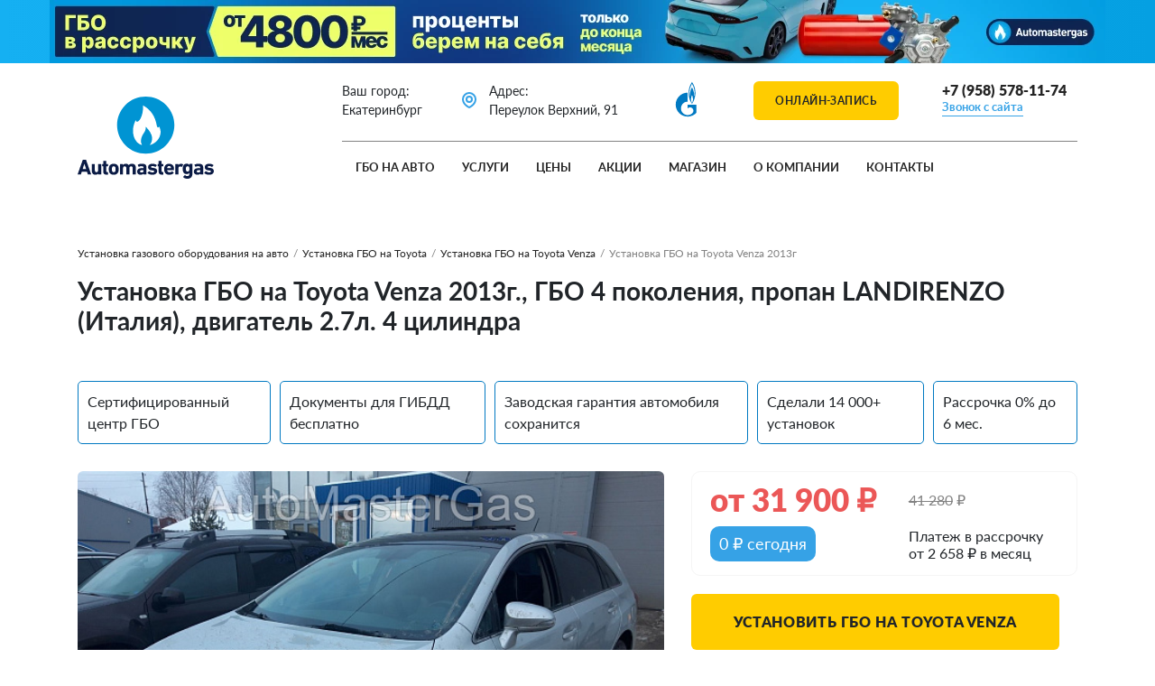

--- FILE ---
content_type: text/html; charset=UTF-8
request_url: https://automastergas.ru/projects/ustanovka_gbo_na_toyota_venza_2013g_gbo_4_pokoleniya_propan_landirenzo_italiya_dvigatel_2_7l_4_tsili/
body_size: 30734
content:
<!DOCTYPE html>
<html lang="ru">
<head>
    <meta charset="utf-8">
    <meta name="viewport" content="width=device-width, initial-scale=1">
    <title>Установка ГБО на Toyota Venza 2013г., 2.7л., 4 цилиндра, монтаж 08.02.2021 в Екатеринбурге</title>
    <link rel="icon" href="/local/templates/auto-master-gas/img/favicon.svg" type="image/svg+xml">
    <meta http-equiv="Content-Type" content="text/html; charset=UTF-8" />
<meta name="description" content="Проект Автомастергаза: ГБО на Toyota Venza 2013г., двигатель 2.7л., 4 цилиндра. Установка произведена 08.02.2021. Мы перевели на газ более 14 000 автомобилей" />
<link rel="canonical" href="https://automastergas.ru/projects/ustanovka_gbo_na_toyota_venza_2013g_gbo_4_pokoleniya_propan_landirenzo_italiya_dvigatel_2_7l_4_tsili/" />
<script data-skip-moving="true">(function(w, d, n) {var cl = "bx-core";var ht = d.documentElement;var htc = ht ? ht.className : undefined;if (htc === undefined || htc.indexOf(cl) !== -1){return;}var ua = n.userAgent;if (/(iPad;)|(iPhone;)/i.test(ua)){cl += " bx-ios";}else if (/Windows/i.test(ua)){cl += ' bx-win';}else if (/Macintosh/i.test(ua)){cl += " bx-mac";}else if (/Linux/i.test(ua) && !/Android/i.test(ua)){cl += " bx-linux";}else if (/Android/i.test(ua)){cl += " bx-android";}cl += (/(ipad|iphone|android|mobile|touch)/i.test(ua) ? " bx-touch" : " bx-no-touch");cl += w.devicePixelRatio && w.devicePixelRatio >= 2? " bx-retina": " bx-no-retina";if (/AppleWebKit/.test(ua)){cl += " bx-chrome";}else if (/Opera/.test(ua)){cl += " bx-opera";}else if (/Firefox/.test(ua)){cl += " bx-firefox";}ht.className = htc ? htc + " " + cl : cl;})(window, document, navigator);</script>


<link href="/bitrix/js/ui/bootstrap4/css/bootstrap.css?1747219548182028" type="text/css"  rel="stylesheet" />
<link href="/bitrix/cache/css/s1/auto-master-gas/page_89cfdd90c10b74cfa63f0628a0b798e7/page_89cfdd90c10b74cfa63f0628a0b798e7_v1.css?176778179122424" type="text/css"  rel="stylesheet" />
<link href="/bitrix/cache/css/s1/auto-master-gas/template_310d7d4cbd34f5a792b04b3b24b29e5c/template_310d7d4cbd34f5a792b04b3b24b29e5c_v1.css?1769086219196239" type="text/css"  data-template-style="true" rel="stylesheet" />







        
    <noscript><div><img src="https://mc.yandex.ru/watch/66675010" style="position:absolute; left:-9999px;" alt="" /></div></noscript>
    <!-- /Yandex.Metrika counter -->    <link rel="canonical" href="https://automastergas.ru/projects/ustanovka_gbo_na_toyota_venza_2013g_gbo_4_pokoleniya_propan_landirenzo_italiya_dvigatel_2_7l_4_tsili/" /></head>
<body>
<div class="top_banner">
    <div class="top_banner-slider">
                    <div class="top_banner-item">
                <img src="/upload/iblock/ab4/amh0bdcnkc40ik4eepjn6l54c35sl1w3.webp" alt="" class="d-none d-md-block">
                <img src="/upload/iblock/df8/4340kthwvzi0wubt4ag0e1p5l3karq06.webp" alt="" class="d-block d-md-none">
            </div>
            </div>
</div>
<div class="header">
    <div class="container">
        <div class="header-container">
            <div class="header_menu-btn">
                <svg class="icon icon-burger"><use xlink:href="/local/templates/auto-master-gas/img/sprite.svg#burger"></use></svg>
                <svg class="icon icon-close"><use xlink:href="/local/templates/auto-master-gas/img/sprite.svg#close"></use></svg>
            </div>
            <div class="header_loc d-none">
                <svg class="icon icon-loc"><use xlink:href="/local/templates/auto-master-gas/img/sprite.svg#loc"></use></svg>
            </div>
            <div class="header_logo">
                                    <a href="/" class="footer_logo d-none d-md-flex"><img src="/upload/sdev.gas/5b5/83ff99tn40tzdnjq2shmgcmqvbo5dtlo.svg" alt="Auto Master Gas"></a>
                    <a href="/" class="footer_logo d-flex d-md-none">
                        <img src="/upload/sdev.gas/ddc/33ad3y7gycpvo4q03yrh4tk1pgv6jn2y.svg" width="200px" alt="Auto Master Gas">
                    </a>
                            </div>

            <div class="header_location">
                <div class="header_location-city">
                    Ваш город: <br class="d-none d-xl-flex">Екатеринбург                </div>
                <div class="header_location-addr">
                    <svg class="icon" width="25" height="25"><use xlink:href="/local/templates/auto-master-gas/img/sprite.svg#loc"></use></svg>
                    <span>Адрес: <br class="d-none d-xl-flex">Переулок Верхний, 91</span>
                </div>
                <div class="header_menu-footer--social">
                                            <a rel="nofollow" href="https://vk.com/gasekaterinburg"><svg class="icon mr-3" width="36" height="36"><use xlink:href="/local/templates/auto-master-gas/img/sprite.svg#vk"></use></svg></a>
                                                                <a rel="nofollow" href="https://t.me/automastergas"><svg class="icon mr-3" width="36" height="36"><use xlink:href="/local/templates/auto-master-gas/img/sprite.svg#telegram"></use></svg></a>
                                                                <a rel="nofollow" href="https://wa.me/79222944447"><svg class="icon mr-3" width="36" height="36"><use xlink:href="/local/templates/auto-master-gas/img/sprite.svg#whatsapp"></use></svg></a>
                                                                                    <a rel="nofollow" href="https://youtube.com/@automastergas"><svg class="icon mr-3" width="36" height="36"><use xlink:href="/local/templates/auto-master-gas/img/sprite.svg#youtube"></use></svg></a>
                                    </div>
                <div class="header_menu-footer--phone">
                                            <a href="tel:+73432261818" class="phone"> +7 (343) 226-18-18</a>
                                        <a href="#" class="style" data-toggle="modal" data-target="#callback" onclick="reachGo('btn_callback')">Звонок с сайта</a>
                </div>
            </div>
            <div class="header_location-partners">
                <img src="/local/templates/auto-master-gas/img/gazprom.svg" width="24" alt="">
                <span>Официальный партнер Газпром газомоторное топливо</span>
            </div>
                            <div class="header_lead" data-toggle="modal" data-target="#online-recording" onclick="reachGo('btn_lead')">
                    <svg class="icon icon-chat"><use xlink:href="/local/templates/auto-master-gas/img/sprite.svg#icon_chat"></use></svg>
                    <span>Онлайн-запись</span>
                </div>
                        <div class="header_phone d-none d-md-flex">
                                    <a href="tel:+73432261818"><svg class="icon icon-phone"><use xlink:href="/local/templates/auto-master-gas/img/sprite.svg#phone"></use></svg></a>
                                <div class="header_phone-pc">
                                            <a href="tel:+73432261818" class="phone"> +7 (343) 226-18-18</a>
                                        <a href="#" class="style" data-toggle="modal" data-target="#callback" onclick="reachGo('btn_callback')">Звонок с сайта</a>
                </div>
            </div>
            
<ul class="header_menu">


	
	
					<li class="header_menu-item sub">
                <div class="header_menu-item--link">
                    <a href="/projects/" class="mobile-no-click selected">ГБО на авто</a>
                    <svg class="icon icon-arrow"><use xlink:href="/local/templates/auto-master-gas/img/sprite.svg#arrow"></use></svg>
                </div>
				<ul class="header_menu-item--dropdown">
                		
	
	

	
	
		
							<li><a href="/projects/?TYPE_FUEL=142">Метан</a></li>
			
		
	
	

	
	
		
							<li><a href="/projects/?TYPE_FUEL=141">Пропан-бутан</a></li>
			
		
	
	

	
	
		
							<li><a href="/projects/?TYPE_GBO=198">Газодизель</a></li>
			
		
	
	

	
	
		
							<li><a href="/projects/?TYPE_GBO=140">4 поколение</a></li>
			
		
	
	

	
	
		
							<li><a href="/projects/?TYPE_GBO=139">5 поколение</a></li>
			
		
	
	

	
	
		
							<li><a href="/projects/?TYPE_GBO=214">Непосредственный впрыск</a></li>
			
		
	
	

			</ul></li>	
	
					<li class="header_menu-item sub">
                <div class="header_menu-item--link">
                    <a href="/services/" class="mobile-no-click">Услуги</a>
                    <svg class="icon icon-arrow"><use xlink:href="/local/templates/auto-master-gas/img/sprite.svg#arrow"></use></svg>
                </div>
				<ul class="header_menu-item--dropdown">
                                    <li class="d-md-none"><a href="/services/">Услуги сервиса</a></li>
                		
	
	

	
	
		
							<li><a href="/services/ustanovka-gazoballonnogo-oborudovaniya-na-propane/">Установка газобаллонного оборудования на пропане</a></li>
			
		
	
	

	
	
		
							<li><a href="/services/ustanovka-gazoballonnogo-oborudovaniya-na-metane/">Установка газобаллонного оборудования на метане</a></li>
			
		
	
	

	
	
		
							<li><a href="/services/ustanovka-gazovogo-oborudovaniya-4go-pokoleniya/">Установка газового оборудования 4 поколения</a></li>
			
		
	
	

	
	
		
							<li><a href="/services/ustanovka-gazovogo-oborudovaniya-5go-pokoleniya/">Установка газового оборудования 5 поколения</a></li>
			
		
	
	

	
	
		
							<li><a href="/services/gazodizel/">Установка газодизеля на грузовой автомобиль</a></li>
			
		
	
	

	
	
		
							<li><a href="/services/pryamoy-vprysk/">Установка ГБО на авто с прямым впрыском</a></li>
			
		
	
	

	
	
		
							<li><a href="/services/professionalnaya-regulirovka-gbo/">Настройка и регулировка ГБО</a></li>
			
		
	
	

	
	
		
							<li><a href="/services/remont-gazoballonnogo-oborudovaniya/">Ремонт газобаллонного оборудования</a></li>
			
		
	
	

	
	
		
							<li><a href="/services/osvidetelstvovanie-ballonov/">Освидетельствование газовых баллонов</a></li>
			
		
	
	

	
	
		
							<li><a href="/services/ustanovka-podogrevateley-webasto/">Установка подогревателей Webasto</a></li>
			
		
	
	

	
	
		
							<li><a href="/services/registratsiya-gbo/">Пакет документов для регистрации ГБО</a></li>
			
		
	
	

	
	
		
							<li><a href="/services/remotorozatsiya/">Ремоторизация. Замена ДВС грузового автомобиля на газовый</a></li>
			
		
	
	

			</ul></li>	
	
					<li class="header_menu-item sub">
                <div class="header_menu-item--link">
                    <a href="/price/" class="mobile-no-click">Цены</a>
                    <svg class="icon icon-arrow"><use xlink:href="/local/templates/auto-master-gas/img/sprite.svg#arrow"></use></svg>
                </div>
				<ul class="header_menu-item--dropdown">
                                    <li class="d-md-none"><a href="/price/">Цены на ГБО</a></li>
                		
	
	

	
	
		
							<li><a href="/price/raschet-okupaemosti-gbo/">Расчет окупаемости ГБО</a></li>
			
		
	
	

	
	
		
							<li><a href="/price/stoimost-ustanovki-gbo-propan/">Стоимость установки ГБО - Пропан</a></li>
			
		
	
	

	
	
		
							<li><a href="/price/stoimost-ustanovki-gbo-metan/">Стоимость установки ГБО - Метан</a></li>
			
		
	
	

	
	
		
							<li><a href="/price/stoimost-ustanovki-gazodizelya/">Стоимость установки газодизеля</a></li>
			
		
	
	

	
	
		
							<li><a href="/price/stoimost-ustanovki-gbo-neposredstvennyy-vprysk/">Стоимость установки ГБО - Непосредственный впрыск</a></li>
			
		
	
	

	
	
		
							<li><a href="/price/stoimost-ustanovki-podogrevateley/">Стоимость установки подогревателей</a></li>
			
		
	
	

	
	
		
							<li><a href="/price/stoimost-ustanovki-gbo-5/">Стоимость установки ГБО - 5 поколение</a></li>
			
		
	
	

			</ul></li>	
	
		
							<li class="header_menu-item">
                    <div class="header_menu-item--link"><a href="/sales/" class="">Акции</a></div>
                </li>
			
		
	
	

	
	
					<li class="header_menu-item sub">
                <div class="header_menu-item--link">
                    <a href="/catalog/" class="mobile-no-click">Магазин</a>
                    <svg class="icon icon-arrow"><use xlink:href="/local/templates/auto-master-gas/img/sprite.svg#arrow"></use></svg>
                </div>
				<ul class="header_menu-item--dropdown">
                                    <li class="d-md-none"><a href="/catalog/">Магазин Automastergas</a></li>
                		
	
	

	
	
		
							<li><a href="/catalog/ballony/">Баллоны ГБО метан</a></li>
			
		
	
	

	
	
		
							<li><a href="/catalog/zapchasti-gbo/">Запчасти ГБО</a></li>
			
		
	
	

	
	
		
							<li><a href="/catalog/gazovye-dvigateli/">Газовые двигатели</a></li>
			
		
	
	

	
	
		
							<li><a href="/catalog/gazovye-generatory/">Газовые генераторы</a></li>
			
		
	
	

			</ul></li>	
	
					<li class="header_menu-item sub">
                <div class="header_menu-item--link">
                    <a href="/company/" class="mobile-no-click">О компании</a>
                    <svg class="icon icon-arrow"><use xlink:href="/local/templates/auto-master-gas/img/sprite.svg#arrow"></use></svg>
                </div>
				<ul class="header_menu-item--dropdown">
                                    <li class="d-md-none"><a href="/company/">Компания Автомастергаз</a></li>
                		
	
	

	
	
		
							<li><a href="/blog/">Блог</a></li>
			
		
	
	

	
	
		
							<li><a href="/news/">Новости</a></li>
			
		
	
	

	
	
		
							<li><a href="/company/reviews/">Отзывы</a></li>
			
		
	
	

	
	
		
							<li><a href="/company/gas-map/">Газовые заправки</a></li>
			
		
	
	

	
	
		
							<li><a href="/company/partners/">Бренды ГБО</a></li>
			
		
	
	

			</ul></li>	
	
		
							<li class="header_menu-item">
                    <div class="header_menu-item--link"><a href="/contacts/" class="">Контакты</a></div>
                </li>
			
		
	
	

    <li class="header_menu-footer">
        <div class="header_menu-footer--social">
                            <a rel="nofollow" href="https://vk.com/gasekaterinburg"><svg class="icon mr-3" width="36" height="36"><use xlink:href="/local/templates/auto-master-gas/img/sprite.svg#vk"></use></svg></a>
                                        <a rel="nofollow" href="https://t.me/automastergas"><svg class="icon mr-3" width="36" height="36"><use xlink:href="/local/templates/auto-master-gas/img/sprite.svg#telegram"></use></svg></a>
                                        <a rel="nofollow" href="https://wa.me/79222944447"><svg class="icon mr-3" width="36" height="36"><use xlink:href="/local/templates/auto-master-gas/img/sprite.svg#whatsapp"></use></svg></a>
                                                    <a rel="nofollow" href="https://youtube.com/@automastergas"><svg class="icon mr-3" width="36" height="36"><use xlink:href="/local/templates/auto-master-gas/img/sprite.svg#youtube"></use></svg></a>
                    </div>
        <div class="header_menu-footer--phone">
                            <a href="tel:73432261818" class="phone"> +7 (343) 226-18-18</a>
                        <a href="#" class="style" data-toggle="modal" data-target="#callback" onclick="reachGo('btn_callback')">Звонок с сайта</a>
        </div>
    </li>
</ul>
        </div>
    </div>
</div>
<div class="page-template"><div class="customProjects">
<div class="markGbo">
    <div class="container">
        <div class="bread">
            <div>
                <div class="bread-item"><a href="/projects/">Установка газового оборудования на авто</a></div>
                <span class="bread-line">/</span>
                <div class="bread-item"><a href="/projects/toyota/">Установка ГБО на Toyota</a></div>
                                <span class="bread-line">/</span>
                <div class="bread-item"><a href="/projects/toyota/venza/">Установка ГБО на Toyota Venza</a></div>
                                <span class="bread-line">/</span>
                <div class="bread-item"><span>Установка ГБО на Toyota Venza 2013г</span></div>
            </div>
        </div>
        <div class="col-12 d-flex justify-content-xl-between">
            <h1 class="heading">Установка ГБО на Toyota Venza 2013г., ГБО 4 поколения, пропан LANDIRENZO (Италия), двигатель 2.7л. 4 цилиндра</h1>
        </div>
    </div>
    <div class="container">
        <div class="markGbo_detail">
            <div class="markGbo_detail-labels">
                <div class="label">Сертифицированный центр ГБО</div>
                <div class="label">Документы для ГИБДД бесплатно</div>
                <div class="label">Заводская гарантия автомобиля сохранится</div>
                <div class="label">Сделали 14 000+ установок</div>
                <div class="label">Рассрочка 0% до 6 мес.</div>
            </div>
            <div class="d-flex flex-wrap col-12 justify-content-between">
                <div class="markGbo_detail-gallery gallery">
                    <div class="gallery-big">
                                                                            <a href="/upload/iblock/4f7/4f7c15a461a3e192301b44ddfe4a879b.jpg" data-fancybox="gallery">
                                <img src="/upload/resize_cache/iblock/4f7/558_441_2/4f7c15a461a3e192301b44ddfe4a879b.jpg" width="558" height="441" alt="">
                            </a>
                                            </div>
                    <div class="gallery-small">
                                                                            <img src="/upload/resize_cache/iblock/4f7/123_98_2/4f7c15a461a3e192301b44ddfe4a879b.jpg" alt="">
                                            </div>
                    <div class="gallery-arrows">
                        <div class="slider_controls">
                            <svg class="icon icon-arrow icon-arrow--right"><use xlink:href="/local/templates/auto-master-gas/img/sprite.svg#arrow_line_right"></use></svg>
                            <svg class="icon icon-arrow icon-arrow--left"><use xlink:href="/local/templates/auto-master-gas/img/sprite.svg#arrow_line_left"></use></svg>
                        </div>
                    </div>
                </div>
                                                <div class="markGbo_detail_left d-flex flex-column">
                    <div class="markGbo_price">
                                                    <div class="markGbo_price-value">от <span>31 900</span> ₽</div>
                                                                            <div class="markGbo_price-desc"><s>41 280</s> ₽</div>
                                                        <div class="markGbo_price-procent">
                                0 ₽ сегодня                            </div>
                            <div class="markGbo_price-bank">
                                Платеж в рассрочку <br>от 2 658 ₽ в месяц                            </div>
                                            </div>
                    <div class="markGbo_buttons">
                        <div class="btn btn-big" data-toggle="modal" data-target="#order_project" onclick="reachGo('btn_order')">Установить ГБО на Toyota Venza</div>
                                                    <div class="btn btn-gray scroll-to" data-href=".markGbo_calcKits">Комплекты для установки</div>
                                            </div>
                    <div class="block_saving">
                        <p class="mb-4"><b>Экономия для Toyota Venza*</b></p>
<p><span class="block_saving-price">7 ₽</span> экономия с 1 км пробега </p>
<p><span class="block_saving-price">6435 ₽</span> экономия в месяц</p>
<p><span class="block_saving-price">77218 ₽</span> экономия в год</p>
<p><span class="block_saving-price">386090 ₽</span> экономия за 5 лет</p>
<small class="mt-4 gray">* Расчет эффективности актуален при пробеге <br>14000 км/год и текущих ценах на топливо</small>                    </div>
                </div>
                <div class="markGbo_description">
                    <div class="markGbo_description-text">
                        <ul class="nav nav-tabs element-tabs border-0 mt-5 col-12 pl-0" role="tablist">
                            <li class="nav-item" role="presentation">
                                <div class="btn show active" data-toggle="tab" data-target="#desc">Описание</div>
                            </li>
                            <li class="nav-item" role="presentation">
                                <div class="btn" data-toggle="tab" data-target="#props">Характеристики</div>
                            </li>
                            <li class="nav-item" role="presentation">
                                <div class="btn" data-toggle="tab" data-target="#why">Почему Автомастергаз</div>
                            </li>
                            <li class="nav-item" role="presentation">
                                <div class="btn" data-toggle="tab" data-target="#faq">Вопрос-ответ</div>
                            </li>
                        </ul>
                        <div class="tab-content col-12 mt-0 mb-3 pt-4">
                            <div class="tab-pane show active" id="desc" role="tabpanel">
                                Установка газобаллонного оборудования на Toyota Venza (Тойота Венза) 2013г., объем двигателя 2.7л., 4 цилиндра 185 л.с. (Распределенный впрыск).
Установлено ГБО 4-го поколения на пропане LANDIRENZO (Италия).
Тороидальный баллон на 54л., установлен в место для запасного колеса.
Заправочное устройство под лючком бензогорловины.
Мультиклапан класса Евро.                                <p class="mt-4"><b>Исходные данные для расчета:</b></p>
                                <p>Расход топлива: 14.3 л.</p>
                                <p>Годовой пробег: 14000 км.</p>
<p>Цена пропана: 24 ₽</p>
<p>Цена бензина АИ-95: 66.17 ₽</p>

<p class="mt-4"><b>Расчет экономии:</b></p>
<p>1. Экономия с 1 км пробега: <span class="result_calc_km">7</span> ₽</p>
<p>2. Экономия в месяц при пробеге 14000 км в год (1167 км в месяц): <span class="result_calc_month">6435</span> ₽</p>
<p>3. Экономия в год при пробеге 14000 км: <span class="result_calc_year">77218</span> ₽</p>

<p class="mt-4"><b>Больше информации:</b></p>
    <p>🔗 Рассылка ВК <a class="style" href="https://vk.com/app5898182_-188166615#s=2048211" target="_blank" rel="nofollow">«Как выбрать ГБО для авто»</a></p>
    <p>🔗 Рассылка Telegram <a class="style" href="https://t.me/AMGEkb_bot?start=s=3365641" target="_blank" rel="nofollow">«Как выбрать ГБО для авто»</a></p>
    <p>🔗 Сообщество в ВК <a class="style" href="https://vk.com/gasekaterinburg" target="_blank" rel="nofollow">https://vk.com/gasekaterinburg</a></p>
    <p>☎️ Для бесплатной консультации по расчету экономии <br>для вашего автомобиля звоните +7 (343) 226-18-18</p>

                            </div>
                            <div class="tab-pane show" id="props" role="tabpanel">
                                <div class="markGbo_detail-props">
                                                                        <p class='line_prop' data-code='MARK_AUTO'><b>Марка автомобиля</b> <br class='d-block d-lg-none'><span>Toyota</span></p>                                    <p class='line_prop' data-code='MODEL_AUTO'><b>Модель автомобиля</b> <br class='d-block d-lg-none'><span>Venza</span></p>                                    <p class='line_prop' data-code='TYPE_GBO'><b>Тип ГБО</b> <br class='d-block d-lg-none'><span>4 поколение</span></p>                                    <p class='line_prop' data-code='TYPE_FUEL'><b>Тип топлива</b> <br class='d-block d-lg-none'><span>Пропан</span></p>                                    <p class='line_prop' data-code='MARK_GBO'><b>Марка ГБО</b> <br class='d-block d-lg-none'><span>LANDI RENZO (Италия)</span></p>                                    <p class='line_prop' data-code='YEAR_ISSUE'><b>Год выпуска</b> <br class='d-block d-lg-none'><span>2013г</span></p>                                    <p class='line_prop' data-code='CYLINDERS'><b>Количество цилиндров</b> <br class='d-block d-lg-none'><span>4</span></p>                                    <p class='line_prop' data-code='ENGINE_VALUE'><b>Объем двигателя</b> <br class='d-block d-lg-none'><span>2.7 л.</span></p>                                    <p class='line_prop' data-code='FUEL_CONSUMPTION'><b>Расход топлива</b> <br class='d-block d-lg-none'><span>14.3 л.</span></p>                                </div>
                            </div>
                            <div class="tab-pane show" id="why" role="tabpanel">
                                <p>7 причин установить ГБО в Автомастергаз:</p>
<ul class="style circle min">
    <li><b>Аккуратная установка оборудования</b>
        <p class="d-flex col-12 pl-0 mb-0">Мы делаем красиво — посмотрите самое большое в России портфолио из 2900+ кейсов по установке газобалонного
            оборудования</p>
    </li>
    <li> <b>Бессрочная гарантия</b>
        <p class="d-flex col-12 pl-0 mb-0">На комплекты оборудования мы даем вам бессрочную гарантию, в зависимости от марки ГБО</p>
    </li>
        <li> <b>Онлайн-запись через приложение</b>
        <p class="d-flex col-12 pl-0 mb-0">Онлайн-запись на ТО в удобное время через приложение Автомастергаз в любой сервисный центр сети</p>
    </li>
    <li> <b>Скидка 10% на услуги Сервисного центра</b>
        <p class="d-flex col-12 pl-0 mb-0">При записи через приложение действует скидка 10% на все услуги Сервисного центра</p>
    </li>
    <li> <b>Работаем без выходных</b>
        <p class="d-flex col-12 pl-0 mb-0">Записывайтесь на установку в любой день недели — это действительно удобно для многих клиентов</p>
    </li>
    <li> <b>Ремонт по гарантии в любом филиале</b>
        <p class="d-flex col-12 pl-0 mb-0">В случае гарантийного ремонта вы можете обратиться в любой филиал сети Автомастергаз</p>
    </li>
    <li> <b>Самая крупная сеть установочных центров</b>
        <p class="d-flex col-12 pl-0 mb-0">До 15 автомобилей в день переводим на газовое топливо в Екатеринбурге — обслуживаем физ. лиц и
            коммерческие и государственные организации</p>
    </li>
</ul>                            </div>
                            <div class="tab-pane show" id="faq" role="tabpanel">
                                <!--noindex-->
                                <div class="accordion" id="faq">
    <div class="card card-body pr-5">
        <div>
            <h2 class="mb-0 d-lg-flex d-inline justify-content-between align-items-center collapsed" data-toggle="collapse" data-target="#faq1">
                <a class="style dashed btn btn-link btn-block text-left p-0 d-inline">
                    Почему так дорого?
                </a>
                <svg class="icon" width="24" height="24"><path d="M12 17.414 3.293 8.707l1.414-1.414L12 14.586l7.293-7.293 1.414 1.414L12 17.414z"/></svg>
            </h2>
        </div>
        <div id="faq1" class="collapse show" data-parent="#faq">
            <div class="card-body pl-0 pr-0">
				<p>Для большинства клиентов ГБО окупается за 8 месяцев. Точный срок зависит от вашего пробега и расхода топлива. Например, при пробеге 2000 км в месяц и разнице цен между бензином и газом в 25-30₽, окупаемость составит около 8 месяцев. Оборудование на пропане стоит от 36000₽ (в зависимости от бренда ГБО, количества клапанов двигателя и типа баллонов) — это ничто по сравнению с той экономией, которую вы начнете получать после смены типа топлива.</p>
            </div>
        </div>
    </div>
    <div class="card card-body pr-5">
        <div>
            <h2 class="mb-0 d-lg-flex d-inline justify-content-between align-items-center collapsed" data-toggle="collapse" data-target="#faq2">
                <a class="style dashed btn btn-link btn-block text-left p-0 d-inline">
                    Пропадет ли гарантия на автомобиль?
                </a>
                <svg class="icon" width="24" height="24"><path d="M12 17.414 3.293 8.707l1.414-1.414L12 14.586l7.293-7.293 1.414 1.414L12 17.414z"/></svg>
            </h2>
        </div>
        <div id="faq2" class="collapse" data-parent="#faq">
            <div class="card-body pl-0 pr-0">
                <p>Установка ГБО не является основанием для снятия автомобиля с гарантии. Например, если у вас сломается коробка передач, гарантия на нее сохраняется, так как ГБО никак не влияет на ее работу.</p> 
            <p><b>Для минимизации рисков мы:</b></p>
                <ul class="style">
                    <li>Выдаем официальные сертификаты на оборудование</li>
                    <li>Помогаем с регистрацией изменений в ГИБДД</li>
                    <li>Устанавливаем ГБО с соблюдением всех технических требований</li>
                </ul>
                <p>Наши клиенты успешно обслуживают автомобили у официальных дилеров после установки ГБО.</p>
            </div>
        </div>
    </div>
    <div class="card card-body pr-5">
        <div>
            <h2 class="mb-0 d-lg-flex d-inline justify-content-between align-items-center collapsed" data-toggle="collapse" data-target="#faq3">
                <a class="style dashed btn btn-link btn-block text-left p-0 d-inline">
                    Все ли автомобили подходят для установки газобаллонного оборудования?
                </a>
                <svg class="icon" width="24" height="24"><path d="M12 17.414 3.293 8.707l1.414-1.414L12 14.586l7.293-7.293 1.414 1.414L12 17.414z"/></svg>
            </h2>
        </div>
        <div id="faq3" class="collapse" data-parent="#faq">
            <div class="card-body pl-0 pr-0">
                <p>Да, практически любой автомобиль подходит для установки ГБО – от LADA до иномарок с прямым впрыском. Неважно, какая у вас система подачи топлива или чем вы заправляетесь – подберем подходящее оборудование. На нашем сайте есть примеры установок на ВСЕ модели авто.</p>
            </div>
        </div>
    </div>
	<div class="card card-body pr-5">
        <div>
            <h2 class="mb-0 d-lg-flex d-inline justify-content-between align-items-center collapsed" data-toggle="collapse" data-target="#faq4">
                <a class="style dashed btn btn-link btn-block text-left p-0 d-inline">
                    Влияет ли ГБО на ресурс двигателя?
                </a>
                <svg class="icon" width="24" height="24"><path d="M12 17.414 3.293 8.707l1.414-1.414L12 14.586l7.293-7.293 1.414 1.414L12 17.414z"/></svg>
            </h2>
        </div>
        <div id="faq4" class="collapse" data-parent="#faq">
            <div class="card-body pl-0 pr-0">
                <p>Установка ГБО не сокращает, а часто даже увеличивает ресурс двигателя. Газ сгорает чище бензина и не смывает масляную плёнку со стенок цилиндров. В результате:</p>
                <ul class="style">
                    <li>Меньше нагара на клапанах и свечах</li>
                    <li>Снижается износ цилиндро-поршневой группы</li>
                    <li>Моторное масло меньше загрязняется и дольше сохраняет свои свойства</li>
                </ul>
                <p>Многие клиенты с пробегом более 200000 километров отмечают, что двигатель работает как новый.</p>
            </div>
        </div>
    </div>
    <div class="card card-body pr-5">
        <div>
            <h2 class="mb-0 d-lg-flex d-inline justify-content-between align-items-center collapsed" data-toggle="collapse" data-target="#faq5">
                <a class="style dashed btn btn-link btn-block text-left p-0 d-inline">
                    Сложно ли зарегистрировать ГБО в ГИБДД?
                </a>
                <svg class="icon" width="24" height="24"><path d="M12 17.414 3.293 8.707l1.414-1.414L12 14.586l7.293-7.293 1.414 1.414L12 17.414z"/></svg>
            </h2>
        </div>
        <div id="faq5" class="collapse" data-parent="#faq">
            <div class="card-body pl-0 pr-0">
                <p>Нет, с нашей помощью регистрация проходит без проблем. Предоставляем полный пакет документов для ГИБДД и подробную инструкцию. </p>
            </div>
        </div>
    </div>
	<div class="card card-body pr-5">
        <div>
            <h2 class="mb-0 d-lg-flex d-inline justify-content-between align-items-center collapsed" data-toggle="collapse" data-target="#faq6">
                <a class="style dashed btn btn-link btn-block text-left p-0 d-inline">
                    Чем отличается пропан от метана?
                </a>
                <svg class="icon" width="24" height="24"><path d="M12 17.414 3.293 8.707l1.414-1.414L12 14.586l7.293-7.293 1.414 1.414L12 17.414z"/></svg>
            </h2>
        </div>
        <div id="faq6" class="collapse" data-parent="#faq">
            <div class="card-body pl-0 pr-0">
                <p>Пропан сжимается до жидкого состояния, а метан так не получается сжать, поэтому метановые баллоны (Тип I и II) большие и тяжелые, так как выше давление в баллоне:</p>
            <p><b>Пропан:</b></p>
                <ul class="style">
                    <li>Давление 10-15 атмосфер</li>
                    <li>Больше заправок по стране</li>
                    <li>Баллон можно установить вместо запасного колеса</li>
                </ul>
            <p><b>Метан:</b></p>
                <ul class="style">
                    <li>Давление 200-250 атмосфер</li>
                    <li>Дешевле пропана, но меньше заправок</li>
                    <li>Чище и экологичнее</li>
                </ul>
                <p>Клиенты чаще выбирают пропан из-за доступности заправок и сохранения динамики авто, а метан выбирают при больших пробегах, чтобы была больше экономия на топливе.</p>
            </div>
        </div>
    </div>
    <div class="card card-body pr-5">
        <div>
            <h2 class="mb-0 d-lg-flex d-inline justify-content-between align-items-center collapsed" data-toggle="collapse" data-target="#faq7">
                <a class="style dashed btn btn-link btn-block text-left p-0 d-inline">
                    Можно установить ГБО на турбированный двигатель?
                </a>
                <svg class="icon" width="24" height="24"><path d="M12 17.414 3.293 8.707l1.414-1.414L12 14.586l7.293-7.293 1.414 1.414L12 17.414z"/></svg>
            </h2>
        </div>
        <div id="faq7" class="collapse" data-parent="#faq">
            <div class="card-body pl-0 pr-0">
                <p>Да, для турбированных двигателей устанавливаем инжекторное ГБО 4-го поколения. Оно создает нужное давление для впрыска газа даже при сильном наддуве. Турбомоторы отлично работают на газе после правильной настройки. </p>
            </div>
        </div>
    </div>
    <div class="card card-body pr-5">
        <div>
            <h2 class="mb-0 d-lg-flex d-inline justify-content-between align-items-center collapsed" data-toggle="collapse" data-target="#faq8">
                <a class="style dashed btn btn-link btn-block text-left p-0 d-inline">
                    Правда ли, что после установки оборудования в салоне будет запах газа?
                </a>
                <svg class="icon" width="24" height="24"><path d="M12 17.414 3.293 8.707l1.414-1.414L12 14.586l7.293-7.293 1.414 1.414L12 17.414z"/></svg>
            </h2>
        </div>
        <div id="faq8" class="collapse" data-parent="#faq">
            <div class="card-body pl-0 pr-0">
                <p>Нет, запаха не будет. Мы тщательно проверяем герметичность всей системы перед выдачей автомобиля клиенту — современное ГБО безопасно при качественной установке, а если появился запах газа, то необходимо ехать в сервисный центр на диагностику. </p>
            </div>
        </div>
    </div>
    <div class="card card-body pr-5">
        <div>
            <h2 class="mb-0 d-lg-flex d-inline justify-content-between align-items-center collapsed" data-toggle="collapse" data-target="#faq9">
                <a class="style dashed btn btn-link btn-block text-left p-0 d-inline">
                    Можно ли курить в салоне авто с газовым оборудованием?
                </a>
                <svg class="icon" width="24" height="24"><path d="M12 17.414 3.293 8.707l1.414-1.414L12 14.586l7.293-7.293 1.414 1.414L12 17.414z"/></svg>
            </h2>
        </div>
        <div id="faq9" class="collapse" data-parent="#faq">
            <div class="card-body pl-0 pr-0">
                <p>Да, система ГБО полностью герметична, газ в салон не попадает. ГБО никак не влияет на возможность курения в автомобиле. </p>
            </div>
        </div>
    </div>
    <div class="card card-body pr-5">
        <div>
            <h2 class="mb-0 d-lg-flex d-inline justify-content-between align-items-center collapsed" data-toggle="collapse" data-target="#faq10">
                <a class="style dashed btn btn-link btn-block text-left p-0 d-inline">
                    Сколько стоит установка ГБО в Екатеринбурге?
                </a>
                <svg class="icon" width="24" height="24"><path d="M12 17.414 3.293 8.707l1.414-1.414L12 14.586l7.293-7.293 1.414 1.414L12 17.414z"/></svg>
            </h2>
        </div>
        <div id="faq10" class="collapse" data-parent="#faq">
            <div class="card-body pl-0 pr-0">
                <p>Цена установки ГБО зависит от выбранного комплекта оборудования. Базовый комплект с итальянским оборудованием 4-го поколения стоит от 41000₽, с турецким — от 36000₽. В стоимость входит оборудование, монтаж и настройка. Для бесплатного расчета стоимости установки ГБО для вашего автомобиля оставляйте заявку на нашем сайте. </p>
            </div>
        </div>
    </div>
</div>                                <!--/noindex-->
                            </div>
                        </div>
                    </div>
                    <div class="markGbo_description-price">
                        <div class="blue_block_custom">
    <p>Пропан выгоднее в 2 раза:</p>
    <div class="col-12 mt-2 mb-3">
        <div class="row">
            <div class="col-6">
                <div class="label">Пропан</div>
                <div class="price blue"><span>24</span> ₽</div>
            </div>
            <div class="col-6">
                <div class="label">АИ 95</div>
                <div class="price red"><span>66.17</span> ₽</div>
            </div>
        </div>
    </div>
</div>                    </div>
                </div>
            </div>
        </div>
    </div>
            <div class="markGbo_calcBenefit">
            <div class="container">
                <div class="h3 mb-5">Срок окупаемости оборудования:</div>
                <form action="" class="col-12">
                    <input type="hidden" name="fuel" value="66.17">
                    <input type="hidden" name="propane_price" value="24">
                    <input type="hidden" name="methane_price" value="26">
                    <input type="hidden" name="type_fuel" value="propan">
                    <div class="d-lg-flex col-lg-12 justify-content-lg-between">
                        <div class="ui-slider">
                            <p>Расход топлива / литров на 100 км: <b class="result_slider">10</b></p>
                            <div class="slider"><div class="ui-slider-handle"></div></div>
                            <input type="hidden" name="fuel_consumption" value="14.3 л." step="1" min="4" max="35" data-text-end="" data-range="min">
                            <div class="mt-2 d-flex justify-content-between align-items-center">
                                <p class="gray-text mb-0">от <span class="slider-min_count"></span> л</p>
                                <p class="gray-text mb-0">до <span class="slider-max_count"></span> л</p>
                            </div>
                        </div>
                        <div class="ui-slider">
                            <p>Пробег в год / тыс. км: <b class="result_slider">10</b></p>
                            <div class="slider"><div class="ui-slider-handle"></div></div>
                            <input type="hidden" name="mileage" value="14000" step="1000" min="1000" max="100000" data-text-end=" км" data-range="min">
                            <div class="mt-2 d-flex justify-content-between align-items-center">
                                <p class="gray-text mb-0">от <span class="slider-min_count"></span> км</p>
                                <p class="gray-text mb-0">до <span class="slider-max_count"></span> км</p>
                            </div>
                        </div>
                        <div class="ui-slider">
                            <p>Стоимость комплекта: <b class="result_slider">31 900</b></p>
                            <div class="slider"><div class="ui-slider-handle"></div></div>
                            <input type="hidden" name="price_kit" value="31900" step="1000" min="27000" max="99000" data-text-end=" ₽" data-range="min">
                            <div class="mt-2 d-flex justify-content-between align-items-center">
                                <p class="gray-text mb-0"><span class="slider-min_count"></span> ₽</p>
                                <p class="gray-text mb-0"><span class="slider-max_count"></span> ₽</p>
                            </div>
                        </div>
                    </div>
                    <div class="d-flex col-12 justify-content-lg-between mt-5 flex-column flex-lg-row">
                        <div class="markGbo_calcBenefit-resBlue">
                            Окупится через <b><span class="result">7</span> месяцев</b>                        </div>
                        <div class="markGbo_calcBenefit-result">
                            <span>Владелец этого автомобиля сэкономит за год</span>
                            <b><span class="result"></span> ₽</b>
                        </div>
                    </div>
                </form>
                <div class="h3 mb-5 mt-5">Затраты на топливо Toyota Venza  на бензине, пропане и метане при расходе топлива <span id="fuel_consumption_value">14.3 л.</span>л на 100км</div>
                <style>.highcharts-contextbutton, .highcharts-credits {display:none !important;}.tooltip1 {margin-bottom:15px;}</style>
                <figure class="highcharts-figure" style="margin:0; padding-top:30px;padding-bottom:30px;">
                    <div id="containers"></div>
                </figure>
            </div>
        </div>
                <div class="markGbo_calcKits">
            <div class="container pl-md-0 pr-md-0">
                <div class="h3 mb-5">Какое оборудование мы можем установить:</div>
                <div class="markGbo_calcKits-form">
                    <div class="markGbo_calcKits-form--mark d-none">
                                                <div class="markItem active" data-kit-item="1">
                            <img src="/upload/iblock/482/jf07umz8681p4969aj6noy2vnq2foh7w.png" alt="">
                            <span>Digitronic (Турция) Гарантия 2 года без ограничения по пробегу</span>
                        </div>
                                                <div class="markItem " data-kit-item="2">
                            <img src="/upload/iblock/a03/w7ifnjx8z8n6zptwg10y72jpqqv86b5e.png" alt="">
                            <span>4SAVE (Польша-Италия) Гарантия 5 лет без ограничения по пробегу</span>
                        </div>
                                                <div class="markItem " data-kit-item="3">
                            <img src="/upload/iblock/45a/b6ru7wh2qy5k8vj2r2090n2sgiigltq0.png" alt="">
                            <span>Landi Renzo (Италия) Гарантия 7 лет без ограничения по пробегу</span>
                        </div>
                                                <div class="markItem " data-kit-item="4">
                            <img src="/upload/iblock/560/vsi90uiztri38jps9b4u3zl7o4m16jro.jpg" alt="">
                            <span>EuropeGas (Польша-Италия) Бессрочная гарантия</span>
                        </div>
                                            </div>
                    <div class="js-add-container form-group flex-column align-items-start">
                        <p>Объём баллона</p>
                        <div class="js-line d-flex mb-2 col-12 flex-wrap">
                            <select name="CYLINDER_VOLUME[]" class="style">
                                                                    <option value="">Тороидальный 42 литра 600*200</option>
                                                                    <option value="">Тороидальный 53 литра 630*225</option>
                                                                    <option value="">Тороидальный 63 литра 630*250</option>
                                                                    <option value="">Тороидальный 74 литра 720*240</option>
                                                                    <option value="">Тороидальный 94 литра 720*270</option>
                                                                    <option value="">Тороидальный 54 литра 720*180</option>
                                                                    <option value="">Тороидальный 61 литр 720*200</option>
                                                                    <option value="">Тороидальные 2*42 литра</option>
                                                                    <option value="">Цилиндрический 60-65 литров</option>
                                                                    <option value="">Цилиндрический 80-100 литров</option>
                                                                    <option value="">Цилиндрические 2*35 литров</option>
                                                            </select>
                            <div class="btn btn-big js-add-cylinder" title="Добавить еще балон">
                                <svg class="icon" width="20" height="20"><use xlink:href="/local/templates/auto-master-gas/img/sprite.svg?v4#icon_plus"></use></svg>
                            </div>
                        </div>
                    </div>
                    <div class="form-group markGbo_calcKits-form--service">
                                                <label class="d-flex align-items-center"><input type="checkbox" data-name="ВЗУ (Заправочное устройство) под лючок бензобака" class="style" name="SERVICE[]" checked value="0"> ВЗУ (Заправочное устройство) под лючок бензобака</label>
                                                <label class="d-flex align-items-center"><input type="checkbox" data-name="Мультиклапан класса Европа с запорным электроклапаном и сенсором уровня газа" class="style" name="SERVICE[]" checked value="0"> Мультиклапан класса Европа с запорным электроклапаном и сенсором уровня газа</label>
                                                <label class="d-flex align-items-center"><input type="checkbox" data-name="Сенсор уровня газа (для вывода информации об остатке газа в баллоне на кнопку переключения &quot;бензин-газ&quot;)" class="style" name="SERVICE[]" checked value="0"> Сенсор уровня газа (для вывода информации об остатке газа в баллоне на кнопку переключения &quot;бензин-газ&quot;)</label>
                                                <label class="d-flex align-items-center"><input type="checkbox" data-name="Вариатор опережения угла зажигания EG-Dynamic" class="style" name="SERVICE[]" value="10000"> Вариатор опережения угла зажигания EG-Dynamic</label>
                                            </div>
                    <div class="markGbo_calcKits-form--kit">
                                                    <div class="kitItem "
                                    data-id="9972"
                                    data-cylinder-number="4"
                                    data-price="0"
                                    data-type-fiel="Пропан"
                                    data-type-gbo="4 поколение">
                                <div class="kitItem-img"><img src="/upload/iblock/482/jf07umz8681p4969aj6noy2vnq2foh7w.png" alt=""></div>
                                <div class="kitItem-name">Digitronic (Турция) Гарантия 2 года без ограничения по пробегу</div>
                                                                                                            <div class="kitItem-price" data-sale="2500">
                                            <span>от <span class="result_price">31 900 ₽</span></span>
                                        </div>
                                                                                                                                    <div class="kitItem-btnOpen">
                                    <div class="btn btn-transparent">
                                        <span>Состав комплекта</span>
                                        <svg class="icon" width="16" height="16"><use xlink:href="/local/templates/auto-master-gas/img/sprite.svg#arrow"></use></svg>
                                    </div>
                                </div>
                                <div class="kitItem-btnOrder">
                                    <div class="btn btn-big" data-toggle="modal" data-target="#order_project" onclick="reachGo('btn_kit')">Записаться на установку</div>
                                </div>
                                <div class="kitItem-container">
                                    <b>Устанавливаемое оборудование</b>
                                    <ul class="mb-0">
                                        <li>Комплект ГБО Digitronic (Турция) Гарантия 2 года без ограничения по пробегу</li>
                                    </ul>
                                    <ul class="cylinders mb-0">
                                        <li>Комплект ГБО Тороидальный 42 литра 600*200</li>
                                    </ul>
                                    <ul class="service">
                                                                                    <li>ВЗУ (Заправочное устройство) под лючок бензобака</li>
                                                                                    <li>Мультиклапан класса Европа с запорным электроклапаном и сенсором уровня газа</li>
                                                                                    <li>Сенсор уровня газа (для вывода информации об остатке газа в баллоне на кнопку переключения &quot;бензин-газ&quot;)</li>
                                                                            </ul>
                                    <b>Не включено в комплект</b>
                                    <ul class="not_service">
                                                                                    <li>Вариатор опережения угла зажигания EG-Dynamic</li>
                                                                            </ul>
                                    <b>Выполняемые работы</b>
                                    <ul>
                                        <li>Монтаж баллона</li>
                                        <li>Настройка оборудования</li>
                                        <li>Установка выносного заправочного устройства (ВЗУ)</li>
                                        <li>Установка ГБО 4 поколения. Подкапотная часть.</li>
                                    </ul>
                                </div>
                            </div>
                                                        <div class="kitItem "
                                    data-id="9973"
                                    data-cylinder-number="4"
                                    data-price="0"
                                    data-type-fiel="Пропан"
                                    data-type-gbo="4 поколение">
                                <div class="kitItem-img"><img src="/upload/iblock/a03/w7ifnjx8z8n6zptwg10y72jpqqv86b5e.png" alt=""></div>
                                <div class="kitItem-name">4SAVE (Польша-Италия) Гарантия 5 лет без ограничения по пробегу</div>
                                                                                                            <div class="kitItem-price" data-sale="2500">
                                            <span>от <span class="result_price">37 900 ₽</span></span>
                                        </div>
                                                                                                                                    <div class="kitItem-btnOpen">
                                    <div class="btn btn-transparent">
                                        <span>Состав комплекта</span>
                                        <svg class="icon" width="16" height="16"><use xlink:href="/local/templates/auto-master-gas/img/sprite.svg#arrow"></use></svg>
                                    </div>
                                </div>
                                <div class="kitItem-btnOrder">
                                    <div class="btn btn-big" data-toggle="modal" data-target="#order_project" onclick="reachGo('btn_kit')">Записаться на установку</div>
                                </div>
                                <div class="kitItem-container">
                                    <b>Устанавливаемое оборудование</b>
                                    <ul class="mb-0">
                                        <li>Комплект ГБО 4SAVE (Польша-Италия) Гарантия 5 лет без ограничения по пробегу</li>
                                    </ul>
                                    <ul class="cylinders mb-0">
                                        <li>Комплект ГБО Тороидальный 42 литра 600*200</li>
                                    </ul>
                                    <ul class="service">
                                                                                    <li>ВЗУ (Заправочное устройство) под лючок бензобака</li>
                                                                                    <li>Мультиклапан класса Европа с запорным электроклапаном и сенсором уровня газа</li>
                                                                                    <li>Сенсор уровня газа (для вывода информации об остатке газа в баллоне на кнопку переключения &quot;бензин-газ&quot;)</li>
                                                                            </ul>
                                    <b>Не включено в комплект</b>
                                    <ul class="not_service">
                                                                                    <li>Вариатор опережения угла зажигания EG-Dynamic</li>
                                                                            </ul>
                                    <b>Выполняемые работы</b>
                                    <ul>
                                        <li>Монтаж баллона</li>
                                        <li>Настройка оборудования</li>
                                        <li>Установка выносного заправочного устройства (ВЗУ)</li>
                                        <li>Установка ГБО 4 поколения. Подкапотная часть.</li>
                                    </ul>
                                </div>
                            </div>
                                                        <div class="kitItem "
                                    data-id="9952"
                                    data-cylinder-number="4"
                                    data-price="0"
                                    data-type-fiel="Пропан"
                                    data-type-gbo="4 поколение">
                                <div class="kitItem-img"><img src="/upload/iblock/45a/b6ru7wh2qy5k8vj2r2090n2sgiigltq0.png" alt=""></div>
                                <div class="kitItem-name">Landi Renzo (Италия) Гарантия 7 лет без ограничения по пробегу</div>
                                                                                                            <div class="kitItem-price" data-sale="2500">
                                            <span>от <span class="result_price">39 900 ₽</span></span>
                                        </div>
                                                                                                                                    <div class="kitItem-btnOpen">
                                    <div class="btn btn-transparent">
                                        <span>Состав комплекта</span>
                                        <svg class="icon" width="16" height="16"><use xlink:href="/local/templates/auto-master-gas/img/sprite.svg#arrow"></use></svg>
                                    </div>
                                </div>
                                <div class="kitItem-btnOrder">
                                    <div class="btn btn-big" data-toggle="modal" data-target="#order_project" onclick="reachGo('btn_kit')">Записаться на установку</div>
                                </div>
                                <div class="kitItem-container">
                                    <b>Устанавливаемое оборудование</b>
                                    <ul class="mb-0">
                                        <li>Комплект ГБО Landi Renzo (Италия) Гарантия 7 лет без ограничения по пробегу</li>
                                    </ul>
                                    <ul class="cylinders mb-0">
                                        <li>Комплект ГБО Тороидальный 42 литра 600*200</li>
                                    </ul>
                                    <ul class="service">
                                                                                    <li>ВЗУ (Заправочное устройство) под лючок бензобака</li>
                                                                                    <li>Мультиклапан класса Европа с запорным электроклапаном и сенсором уровня газа</li>
                                                                                    <li>Сенсор уровня газа (для вывода информации об остатке газа в баллоне на кнопку переключения &quot;бензин-газ&quot;)</li>
                                                                            </ul>
                                    <b>Не включено в комплект</b>
                                    <ul class="not_service">
                                                                                    <li>Вариатор опережения угла зажигания EG-Dynamic</li>
                                                                            </ul>
                                    <b>Выполняемые работы</b>
                                    <ul>
                                        <li>Монтаж баллона</li>
                                        <li>Настройка оборудования</li>
                                        <li>Установка выносного заправочного устройства (ВЗУ)</li>
                                        <li>Установка ГБО 4 поколения. Подкапотная часть.</li>
                                    </ul>
                                </div>
                            </div>
                                                        <div class="kitItem "
                                    data-id="19373"
                                    data-cylinder-number="4"
                                    data-price="0"
                                    data-type-fiel="Пропан"
                                    data-type-gbo="4 поколение">
                                <div class="kitItem-img"><img src="/upload/iblock/560/vsi90uiztri38jps9b4u3zl7o4m16jro.jpg" alt=""></div>
                                <div class="kitItem-name">EuropeGas (Польша-Италия) Бессрочная гарантия</div>
                                                                                                            <div class="kitItem-price" data-sale="2500">
                                            <span>от <span class="result_price">39 900 ₽</span></span>
                                        </div>
                                                                                                                                    <div class="kitItem-btnOpen">
                                    <div class="btn btn-transparent">
                                        <span>Состав комплекта</span>
                                        <svg class="icon" width="16" height="16"><use xlink:href="/local/templates/auto-master-gas/img/sprite.svg#arrow"></use></svg>
                                    </div>
                                </div>
                                <div class="kitItem-btnOrder">
                                    <div class="btn btn-big" data-toggle="modal" data-target="#order_project" onclick="reachGo('btn_kit')">Записаться на установку</div>
                                </div>
                                <div class="kitItem-container">
                                    <b>Устанавливаемое оборудование</b>
                                    <ul class="mb-0">
                                        <li>Комплект ГБО EuropeGas (Польша-Италия) Бессрочная гарантия</li>
                                    </ul>
                                    <ul class="cylinders mb-0">
                                        <li>Комплект ГБО Тороидальный 42 литра 600*200</li>
                                    </ul>
                                    <ul class="service">
                                                                                    <li>ВЗУ (Заправочное устройство) под лючок бензобака</li>
                                                                                    <li>Мультиклапан класса Европа с запорным электроклапаном и сенсором уровня газа</li>
                                                                                    <li>Сенсор уровня газа (для вывода информации об остатке газа в баллоне на кнопку переключения &quot;бензин-газ&quot;)</li>
                                                                            </ul>
                                    <b>Не включено в комплект</b>
                                    <ul class="not_service">
                                                                                    <li>Вариатор опережения угла зажигания EG-Dynamic</li>
                                                                            </ul>
                                    <b>Выполняемые работы</b>
                                    <ul>
                                        <li>Монтаж баллона</li>
                                        <li>Настройка оборудования</li>
                                        <li>Установка выносного заправочного устройства (ВЗУ)</li>
                                        <li>Установка ГБО 4 поколения. Подкапотная часть.</li>
                                    </ul>
                                </div>
                            </div>
                                                    
                    </div>
                </div>
            </div>
        </div>
            </div>

<div class="gradient-bg mb-5">
    <div class="container">
            <div class="col-12 d-flex justify-content-xl-between mb-lg-3">
        <div>
            <h2 class="heading">Посмотрите видео о компании</h2>
        </div>
    </div>
        <div class="video_block ">
                <a id="bx_3218110189_20808"
           class="video_block-item"
           href="https://rutube.ru/play/embed/d27f4addee4273454a6b3cb991e80b29"
           data-fancybox="video"
           data-type="iframe"
           data-width="800"
           data-height="500">
            <svg class="icon icon-video_play">
                <use xlink:href="/local/templates/auto-master-gas/img/sprite.svg#video_play"></use>
            </svg>
            <img src="/upload/iblock/19d/nyc8ar2220etalmrozoql00v100kghr9.webp" alt="О компании">
        </a>
                <a id="bx_3218110189_20809"
           class="video_block-item"
           href="https://rutube.ru/play/embed/a646ef5c4968071c831593552e8bedea"
           data-fancybox="video"
           data-type="iframe"
           data-width="800"
           data-height="500">
            <svg class="icon icon-video_play">
                <use xlink:href="/local/templates/auto-master-gas/img/sprite.svg#video_play"></use>
            </svg>
            <img src="/upload/iblock/075/iui63lb908x3bp52hjazfk0e55nhkd2q.webp" alt="Монтаж ГБО">
        </a>
                <a id="bx_3218110189_20810"
           class="video_block-item"
           href="https://rutube.ru/play/embed/af1f6b9e0bab6a9aaefde2dc1958e037"
           data-fancybox="video"
           data-type="iframe"
           data-width="800"
           data-height="500">
            <svg class="icon icon-video_play">
                <use xlink:href="/local/templates/auto-master-gas/img/sprite.svg#video_play"></use>
            </svg>
            <img src="/upload/iblock/295/qdutlvxir6i0qavijr1ea17y5f5klym3.webp" alt="Установка ГБО">
        </a>
                <a id="bx_3218110189_20811"
           class="video_block-item"
           href="https://rutube.ru/play/embed/9e68272563e110a63c0a5a37d94be05e"
           data-fancybox="video"
           data-type="iframe"
           data-width="800"
           data-height="500">
            <svg class="icon icon-video_play">
                <use xlink:href="/local/templates/auto-master-gas/img/sprite.svg#video_play"></use>
            </svg>
            <img src="/upload/iblock/398/zds78e5j3gbrnlno6sljkc4awp4423st.webp" alt="Отзыв клиента">
        </a>
            </div>
    </div>
</div>
<div class="sales_slider">
    <div class="container pr-0 pr-md-3">
        <div class="col-12 d-flex justify-content-lg-between">
            <div class="heading">Акции</div>
            <div class="slider_controls">
                <svg class="icon icon-arrow icon-arrow--right"><use xlink:href="/local/templates/auto-master-gas/img/sprite.svg#arrow_line_right"></use></svg>
                <svg class="icon icon-arrow icon-arrow--left"><use xlink:href="/local/templates/auto-master-gas/img/sprite.svg#arrow_line_left"></use></svg>
            </div>
        </div>
        <div class="sales_slider-container">
                                    <div class="sales_slider-item" id="bx_651765591_22061">
                <a href="/sales/45-000-bonusov-za-ustanovku-gbo-v-automastergas/">
                                            <img
                                src="/upload/iblock/b29/yh1f47jq60obnba1tpmuf5qakqushcwo.png"
                                width="509"
                                height="199"
                                alt="45 000 бонусов за установку ГБО в Automastergas"
                                title="45 000 бонусов за установку ГБО в Automastergas"
                        />
                </a>
            </div>
                                    <div class="sales_slider-item" id="bx_651765591_22066">
                <a href="/sales/predpuskovoy-podogrevatel-webasto/">
                                            <img
                                src="/upload/iblock/486/k6lxm1ym52b0rda329urhk3kxohxl1xz.jpg"
                                width="700"
                                height="273"
                                alt="СПЕЦИАЛЬНОЕ ПРЕДЛОЖЕНИЕ! Предпусковой подогреватель Webasto"
                                title="СПЕЦИАЛЬНОЕ ПРЕДЛОЖЕНИЕ! Предпусковой подогреватель Webasto"
                        />
                </a>
            </div>
                                    <div class="sales_slider-item" id="bx_651765591_17629">
                <a href="/sales/ustanovka-gbo-na-metane-za-9000-rub/">
                                            <img
                                src="/upload/iblock/b53/r0srxd3mrpimfr2cm2mnwfa221tleja5.webp"
                                width="558"
                                height="218"
                                alt="ГБО в рассрочку от 4800₽/мес"
                                title="ГБО в рассрочку от 4800₽/мес"
                        />
                </a>
            </div>
                                    <div class="sales_slider-item" id="bx_651765591_14981">
                <a href="/sales/programma-loyalnosti-skidka-na-uslugi/">
                                            <img
                                src="/upload/iblock/7e1/2kfh96s8023s39yjomu70d4cwxoneqno.png"
                                width="558"
                                height="218"
                                alt="Программа лояльности: Скидка 10% на услуги"
                                title="Программа лояльности: Скидка 10% на услуги"
                        />
                </a>
            </div>
                                    <div class="sales_slider-item" id="bx_651765591_3581">
                <a href="/sales/gbo-so-skidkoy-do-5000/">
                                            <img
                                src="/upload/iblock/01d/01d9e84474e1f6fdfb03c504abae4123.png"
                                width="558"
                                height="218"
                                alt="ГБО со скидкой до 5000₽"
                                title="ГБО со скидкой до 5000₽"
                        />
                </a>
            </div>
                                    <div class="sales_slider-item" id="bx_651765591_1812">
                <a href="/sales/perevedite-svoy-avtomobil-na-kpg-i-poluchite-skidku-na-ustanovku-gazoballonnogo-oborudovaniya/">
                                            <img
                                src="/upload/iblock/60c/umkz1nb9oae78yrk8ql01jigbdcnqcym.webp"
                                width="558"
                                height="218"
                                alt="Топливная карта до 40000₽ в подарок"
                                title="Топливная карта до 40000₽ в подарок"
                        />
                </a>
            </div>
                                    <div class="sales_slider-item" id="bx_651765591_20324">
                <a href="/sales/ecogas-remotorizatsiya/">
                                            <img
                                src="/upload/iblock/aa9/sgmc5jm0yrqtwlw13941ibpnqlxpw0wc.webp"
                                width="558"
                                height="218"
                                alt="EcoGas — ремоторизация"
                                title="EcoGas — ремоторизация"
                        />
                </a>
            </div>
                    </div>
    </div>
</div>    <div class="container mt-5">
        <div class="h3 mb-lg-5">Всегда в наличии оборудование следующих брендов:</div>
        <div class="markGbo_logos mb-md-5 mt-0 toggle-open">
            <div class="markGbo_logos-item">
                <div><img src="/local/templates/auto-master-gas/img/logos_gbo/4save.png?t=1769172499" alt="4save"></div>
            </div>
            <div class="markGbo_logos-item">
                <div><img src="/local/templates/auto-master-gas/img/logos_gbo/AEB.png?t=1769172499" alt="AEB"></div>
            </div>
            <div class="markGbo_logos-item">
                <div><img src="/local/templates/auto-master-gas/img/logos_gbo/Alex.png?t=1769172499" alt="Alex"></div>
            </div>
            <div class="markGbo_logos-item">
                <div><img src="/local/templates/auto-master-gas/img/logos_gbo/BRC.png?t=1769172499" alt="BRC"></div>
            </div>
            <div class="markGbo_logos-item">
                <div><img src="/local/templates/auto-master-gas/img/logos_gbo/digitronic.png?t=1769172499" alt="digitronic"></div>
            </div>
            <div class="markGbo_logos-item">
                <div><img src="/local/templates/auto-master-gas/img/logos_gbo/liquidSi.png?t=1769172499" alt="liquidSi"></div>
            </div>
            <div class="markGbo_logos-item">
                <div><img src="/local/templates/auto-master-gas/img/logos_gbo/logo-landi.png?t=1769172499" alt="logo-landi"></div>
            </div>
            <div class="markGbo_logos-item">
                <div><img src="/local/templates/auto-master-gas/img/logos_gbo/Logo_Romano.png?t=1769172499" alt="Logo_Romano"></div>
            </div>
            <div class="markGbo_logos-item">
                <div><img src="/local/templates/auto-master-gas/img/logos_gbo/lovato.png?t=1769172499" alt="lovato"></div>
            </div>
            <div class="markGbo_logos-item">
                <div><img src="/local/templates/auto-master-gas/img/logos_gbo/OMVL-Logo.png?t=1769172499" alt="OMVL-Logo"></div>
            </div>
            <div class="markGbo_logos-item">
                <div><img src="/local/templates/auto-master-gas/img/logos_gbo/poletron.png?t=1769172499" alt="poletron"></div>
            </div>
            <div class="markGbo_logos-item">
                <div><img src="/local/templates/auto-master-gas/img/logos_gbo/stag.png?t=1769172499" alt="stag"></div>
            </div>
            <div class="markGbo_logos-item">
                <div><img src="/local/templates/auto-master-gas/img/logos_gbo/vialle.png?t=1769172499" alt="vialle"></div>
            </div>
        </div>
        <div class="h3 mb-lg-3">Реальные кейсы установки ГБО на Toyota Venza</div>
        <p class="mb-lg-5">Ювелирный монтаж, салон и кузов остаются безупречными</p>
        <div class="installedGbo_list ajax_list">
	        <a href="/projects/ustanovka-gbo-na-toyota-venza-2013-g-gbo-4-pokoleniya-propan-4save-polsha-dvigatel-2-7l-4-tsilindra/" class="installedGbo_list-item ajax_list-item" id="bx_1373509569_3374">
            <div class="installedGbo_list-item--image">
                <img src="/upload/iblock/a18/a18408a5f4df94b9a3ec49ee251a9478.jpg" alt="Установка ГБО на Toyota Venza 2013 г., ГБО 4 поколения, пропан 4SAVE (Польша), двигатель 2.7л. 4 цилиндра">
            </div>
            <div class="installedGbo_list-item--desc">
                <div class="installedGbo_list-item--date">22.05.2022</div>
                <div class="installedGbo_list-item--title">
                    Установка ГБО на
                    Toyota                                            Venza                                    </div>
                <div class="installedGbo_list-item--text">
                                            Установка газобаллонного оборудования на Toyota Venza 2013г., объем двигателя 2.7л., 185л.с. 4 цилиндра &#40;Распределенный впрыск&#41;.<br />
<br />
<br />
 Установлено ГБО 4-го поколения на пропане 4SAVE &#40;Польша&#41;.<br />
<br />
<br />
 Тороидальный баллон на 54 л., установлен вместо запасного колеса.<br />
<br />
<br />
 Заправочное устройство под лючком бензогорловины.<br />
<br />
<br />
 Мультиклапан класса Евро.<br />
<br />
<br />
 Средний расход на бензине 16л/100км.<br />
<br />
<br />
 Цена комплекта ГБО на момент публикации: 39500р.                    Марка автомобиля: Toyota<br>Модель автомобиля: Venza<br>Объем двигателя: 2.7<br>Тип ГБО: 4 поколение<br>Тип топлива: Пропан<br>Количество цилиндров: 4<br>                </div>
            </div>
            <div class="d-flex flex-column justify-content-center pr-3 pl-3 pb-3">
                <div class="installedGbo_list-resBlue ">
                    <div>Цена комплекта ГБО <br>на момент публикации:</div>
                    <div class="price"><b class="d-block">39 500 ₽</b></div>
                </div>
                <div class="btn btn-gray">Смотреть  подробности</div>
            </div>
        </a>
	        <a href="/projects/ustanovka-gbo-na-toyota-venza-2014g-gbo-5-go-pokoleniya-propan-vialle-gollandiya-dvigatel-2-7l-4-tsilindra/" class="installedGbo_list-item ajax_list-item" id="bx_1373509569_2715">
            <div class="installedGbo_list-item--image">
                <img src="/upload/iblock/cf9/cf96c5f0b97205e50484bb7e108f7ba9.jpg" alt="Установка ГБО на Toyota Venza 2014г., ГБО 5-го поколения, пропан Vialle (Голландия), двигатель 2.7л. 4 цилиндра">
            </div>
            <div class="installedGbo_list-item--desc">
                <div class="installedGbo_list-item--date">10.04.2021</div>
                <div class="installedGbo_list-item--title">
                    Установка ГБО на
                    Toyota                                            Venza                                    </div>
                <div class="installedGbo_list-item--text">
                                            Установка газобаллонного оборудования на Toyota Venza 2014г., объем двигателя 2.7л., 185л.с. 4 цилиндра &#40;Распределенный впрыск&#41;.<br />
<br />
<br />
 Установлено ГБО 5-го поколения на пропане Vialle &#40;Голландия&#41;.<br />
<br />
<br />
 Тороидальный баллон на 54л, установлен вместо для запасного колеса.<br />
<br />
<br />
 Заправочное устройство в багажном отделении.<br />
<br />
<br />
 Мультиклапан класса Евро.<br />
<br />
<br />
 Средний расход на бензине 15л./100км.<br />
<br />
<br />
 Цена комплекта ГБО на момент публикации: 120000р.                    Марка автомобиля: Toyota<br>Модель автомобиля: Venza<br>Год выпуска: 2014г<br>Объем двигателя: 2.7<br>Тип ГБО: 5 поколение<br>Тип топлива: Пропан<br>Количество цилиндров: 4<br>                </div>
            </div>
            <div class="d-flex flex-column justify-content-center pr-3 pl-3 pb-3">
                <div class="installedGbo_list-resBlue ">
                    <div>Цена комплекта ГБО <br>на момент публикации:</div>
                    <div class="price"><b class="d-block">120 000 ₽</b></div>
                </div>
                <div class="btn btn-gray">Смотреть  подробности</div>
            </div>
        </a>
	        <a href="/projects/ustanovka-gbo-na-toyota-venza2-2013g-gbo-4-pokoleniya-propan-landirenzo-italiya-dvigatel-2-7l-4-tsilindra/" class="installedGbo_list-item ajax_list-item" id="bx_1373509569_2438">
            <div class="installedGbo_list-item--image">
                <img src="/upload/iblock/1f0/1f0de7f40fafc47b324726e6245608ad.jpg" alt="Установка ГБО на Toyota Venza 2013г., ГБО 4 поколения, пропан LANDIRENZO (Италия), двигатель 2.7л. 4 цилиндра">
            </div>
            <div class="installedGbo_list-item--desc">
                <div class="installedGbo_list-item--date">23.01.2021</div>
                <div class="installedGbo_list-item--title">
                    Установка ГБО на
                    Toyota                                            Venza                                    </div>
                <div class="installedGbo_list-item--text">
                                            Установка газобаллонного оборудования на Toyota Venza 2013г., объем двигателя 2.7л., 184л.с. 4 цилиндра &#40;Распределенный впрыск&#41;.<br />
<br />
<br />
 Установлено ГБО 4-го поколения на пропане LANDIRENZO &#40;Италия&#41;.<br />
<br />
<br />
 Тороидальный баллон на 54л., установлен вместо запасного колеса.<br />
<br />
<br />
 Заправочное устройство под лючком бензогорловины.<br />
<br />
<br />
 Мультиклапан класса Евро.<br />
<br />
<br />
 Средний расход на бензине 16л/100км.<br />
<br />
<br />
 Цена комплекта ГБО на момент публикации: 39500р.                    Марка автомобиля: Toyota<br>Модель автомобиля: Venza<br>Год выпуска: 2013г<br>Объем двигателя: 2.7<br>Тип ГБО: 4 поколение<br>Тип топлива: Пропан<br>Количество цилиндров: 4<br>                </div>
            </div>
            <div class="d-flex flex-column justify-content-center pr-3 pl-3 pb-3">
                <div class="installedGbo_list-resBlue ">
                    <div>Цена комплекта ГБО <br>на момент публикации:</div>
                    <div class="price"><b class="d-block">39 500 ₽</b></div>
                </div>
                <div class="btn btn-gray">Смотреть  подробности</div>
            </div>
        </a>
</div>
	
                    <div class="pb-5 pb-lg-0 pt-3 pt-lg-0 list_button col-12 d-flex justify-content-center mt-0 mb-0 mt-lg-5 mb-lg-5">
            <button class="btn btn-big btn-opacity js-load-btn" data-pagen="2" data-step="3" data-next="6" data-url="/projects/ustanovka_gbo_na_toyota_venza_2013g_gbo_4_pokoleniya_propan_landirenzo_italiya_dvigatel_2_7l_4_tsili/?PAGEN_2=2">Показать ещё</button>
        </div>

    

    </div>
<!--<div class="company_difference">
    <div class="container">
        <h2 class="heading">
            Отличия нашей компании от других
        </h2>
        <div class="company_difference-bg"><img src="/local/templates/auto-master-gas/img/company_difference_bg.png" alt=""></div>
        <div class="justify-content-lg-between d-lg-flex flex-lg-row">
            <div class="company_difference-minus">
                <b class="company_difference-title">Другая компания</b>
                <div class="d-flex align-items-start justify-content-start">
                    <svg class="icon icon-close_circle"><use xlink:href="/local/templates/auto-master-gas/img/sprite.svg#close_circle"></use></svg>
                    <span>Маленькая точка на 1-2 автомобиля</span>
                </div>
                <div class="d-flex align-items-start justify-content-start">
                    <svg class="icon icon-close_circle"><use xlink:href="/local/templates/auto-master-gas/img/sprite.svg#close_circle"></use></svg>
                    <span>Сотрудники опираются только на опыт</span>
                </div>
                <div class="d-flex align-items-start justify-content-start">
                    <svg class="icon icon-close_circle"><use xlink:href="/local/templates/auto-master-gas/img/sprite.svg#close_circle"></use></svg>
                    <span>Проверка качества монтажа на глаз</span>
                </div>
                <div class="d-flex align-items-start justify-content-start">
                    <svg class="icon icon-close_circle"><use xlink:href="/local/templates/auto-master-gas/img/sprite.svg#close_circle"></use></svg>
                    <span>Часто из услуг только установка</span>
                </div>
            </div>
            <div class="company_difference-plus">
                <div class="company_difference-title"><img src="/local/templates/auto-master-gas/img/logo.svg" width="123" height="75" alt="Auto Master Gas"></div>
                <div class="d-flex align-items-start justify-content-start">
                    <svg class="icon icon-check"><use xlink:href="/local/templates/auto-master-gas/img/sprite.svg#check"></use></svg>
                    <span>Сеть самых крупных установочных центров в Екатеринбурге</span>
                </div>
                <div class="d-flex align-items-start justify-content-start">
                    <svg class="icon icon-check"><use xlink:href="/local/templates/auto-master-gas/img/sprite.svg#check"></use></svg>
                    <span>Сертифицированные автомеханики-специалисты по ГБО</span>
                </div>
                <div class="d-flex align-items-start justify-content-start">
                    <svg class="icon icon-check"><use xlink:href="/local/templates/auto-master-gas/img/sprite.svg#check"></use></svg>
                    <span>Отдел контроля качества + регламенты на все виды работ</span>
                </div>
                <div class="d-flex  align-items-start justify-content-start justify-content-start justify-content-start">
                    <svg class="icon icon-check"><use xlink:href="/local/templates/auto-master-gas/img/sprite.svg#check"></use></svg>
                    <span>Полный цикл услуг по ГБО от подбора до регистрации и обслуживания</span>
                </div>
            </div>
        </div>
    </div>
</div>
--><div id="comp_0b0a1716750030388f98f393faabad58"><div class="comment_slider">
    <div class="container">
        <div class="col-12 d-flex justify-content-lg-between">
            <div class="heading">Читайте развернутые отзывы</div>
            <div class="slider_controls">
                <svg class="icon icon-arrow icon-arrow--right"><use xlink:href="/local/templates/auto-master-gas/img/sprite.svg#arrow_line_right"></use></svg>
                <svg class="icon icon-arrow icon-arrow--left"><use xlink:href="/local/templates/auto-master-gas/img/sprite.svg#arrow_line_left"></use></svg>
            </div>
        </div>
        <div class="comment_slider-container">
                                    <div class="comment_slider-item" id="bx_3485106786_22088">
                <div class="comment_slider-item--ava">
                                            <svg width="70" height="70" viewBox="0 0 256 256" xmlns="http://www.w3.org/2000/svg"><rect fill="none" height="256" width="256"/><circle cx="128" cy="128" fill="none" r="96" stroke="gray" stroke-linecap="round" stroke-linejoin="round" stroke-width="16"/><circle cx="128" cy="120" fill="none" r="40" stroke="gray" stroke-linecap="round" stroke-linejoin="round" stroke-width="16"/><path d="M63.8,199.4a72,72,0,0,1,128.4,0" fill="none" stroke="gray" stroke-linecap="round" stroke-linejoin="round" stroke-width="16"/></svg>
                                    </div>
                <div class="comment_slider-item--name">Андрей Андреев</div>
                <div class="comment_slider-item--stars">
                    <div class="star_list">
                        <svg class="icon icon-star active"><use xlink:href="/local/templates/auto-master-gas/img/sprite.svg#star"></use></svg>
                        <svg class="icon icon-star active"><use xlink:href="/local/templates/auto-master-gas/img/sprite.svg#star"></use></svg>
                        <svg class="icon icon-star active"><use xlink:href="/local/templates/auto-master-gas/img/sprite.svg#star"></use></svg>
                        <svg class="icon icon-star active"><use xlink:href="/local/templates/auto-master-gas/img/sprite.svg#star"></use></svg>
                        <svg class="icon icon-star active"><use xlink:href="/local/templates/auto-master-gas/img/sprite.svg#star"></use></svg>
                    </div>
                </div>
                <div class="comment_slider-item--desc">
                                            Ставил тут газ. Всегда приезжаю на ТО. Ребята молодцы. Всегда все четко. Менеджеры хорошие, Мастера тоже. Кстати ставят в расрочку даже. У меня икс рей 983. Скоро приеду ставить на гранту газ. ОЦЕНКА 5 С ПЛЮСОМ.                                    </div>
                <div class="comment_slider-item--date">17.12.2025</div>
            </div>
                                    <div class="comment_slider-item" id="bx_3485106786_21860">
                <div class="comment_slider-item--ava">
                                            <svg width="70" height="70" viewBox="0 0 256 256" xmlns="http://www.w3.org/2000/svg"><rect fill="none" height="256" width="256"/><circle cx="128" cy="128" fill="none" r="96" stroke="gray" stroke-linecap="round" stroke-linejoin="round" stroke-width="16"/><circle cx="128" cy="120" fill="none" r="40" stroke="gray" stroke-linecap="round" stroke-linejoin="round" stroke-width="16"/><path d="M63.8,199.4a72,72,0,0,1,128.4,0" fill="none" stroke="gray" stroke-linecap="round" stroke-linejoin="round" stroke-width="16"/></svg>
                                    </div>
                <div class="comment_slider-item--name">Андрей Юрьевич</div>
                <div class="comment_slider-item--stars">
                    <div class="star_list">
                        <svg class="icon icon-star active"><use xlink:href="/local/templates/auto-master-gas/img/sprite.svg#star"></use></svg>
                        <svg class="icon icon-star active"><use xlink:href="/local/templates/auto-master-gas/img/sprite.svg#star"></use></svg>
                        <svg class="icon icon-star active"><use xlink:href="/local/templates/auto-master-gas/img/sprite.svg#star"></use></svg>
                        <svg class="icon icon-star active"><use xlink:href="/local/templates/auto-master-gas/img/sprite.svg#star"></use></svg>
                        <svg class="icon icon-star active"><use xlink:href="/local/templates/auto-master-gas/img/sprite.svg#star"></use></svg>
                    </div>
                </div>
                <div class="comment_slider-item--desc">
                                            <span class="js-first-par">В конце октября 2025 года установили ГБО на Toyota.<br>
 Предварительно организована доставка баллона нестандартного объема и предоставлены документы для предварительного согласования в технадзоре ГА...</span>
                        <div class="toggleHide reversed prev">
                            <div><a href="#" class="toggleHide-js style red dashed" data-toggle-text="Свернуть">Показать
                                    полностью</a> <i class="icon icon-up"></i></div>
                            <div class="detail-text d-none">
                                <p>В конце октября 2025 года установили ГБО на Toyota.<br>
 Предварительно организована доставка баллона нестандартного объема и предоставлены документы для предварительного согласования в технадзоре ГАИ.<br>
 Уровень организованности, качества сервиса и ответственности к работе впечатляет.<br>
 Благодарность Дмитрию и Василию за качественное выполнение работы и оперативное оформление документов.<br>
 Отдельная благодарность за помощь в устранении неполадки, возникшей по вине недобросовестных установщиков Вебасто.<br>
Удачи и развития!</p>
                            </div>
                        </div>
                                    </div>
                <div class="comment_slider-item--date">10.11.2025</div>
            </div>
                                    <div class="comment_slider-item" id="bx_3485106786_21765">
                <div class="comment_slider-item--ava">
                                            <svg width="70" height="70" viewBox="0 0 256 256" xmlns="http://www.w3.org/2000/svg"><rect fill="none" height="256" width="256"/><circle cx="128" cy="128" fill="none" r="96" stroke="gray" stroke-linecap="round" stroke-linejoin="round" stroke-width="16"/><circle cx="128" cy="120" fill="none" r="40" stroke="gray" stroke-linecap="round" stroke-linejoin="round" stroke-width="16"/><path d="M63.8,199.4a72,72,0,0,1,128.4,0" fill="none" stroke="gray" stroke-linecap="round" stroke-linejoin="round" stroke-width="16"/></svg>
                                    </div>
                <div class="comment_slider-item--name">brain2brain</div>
                <div class="comment_slider-item--stars">
                    <div class="star_list">
                        <svg class="icon icon-star active"><use xlink:href="/local/templates/auto-master-gas/img/sprite.svg#star"></use></svg>
                        <svg class="icon icon-star active"><use xlink:href="/local/templates/auto-master-gas/img/sprite.svg#star"></use></svg>
                        <svg class="icon icon-star active"><use xlink:href="/local/templates/auto-master-gas/img/sprite.svg#star"></use></svg>
                        <svg class="icon icon-star active"><use xlink:href="/local/templates/auto-master-gas/img/sprite.svg#star"></use></svg>
                        <svg class="icon icon-star active"><use xlink:href="/local/templates/auto-master-gas/img/sprite.svg#star"></use></svg>
                    </div>
                </div>
                <div class="comment_slider-item--desc">
                                            <span class="js-first-par">Благодарю за установку газового оборудования. Установили очень быстро, часов за 5. Потом с мастером проехался, тонко все настроили. Ехал домой по жёстким пробкам. Ничего не троило, не сбоило. Советую ...</span>
                        <div class="toggleHide reversed prev">
                            <div><a href="#" class="toggleHide-js style red dashed" data-toggle-text="Свернуть">Показать
                                    полностью</a> <i class="icon icon-up"></i></div>
                            <div class="detail-text d-none">
                                <p>Благодарю за установку газового оборудования. Установили очень быстро, часов за 5. Потом с мастером проехался, тонко все настроили. Ехал домой по жёстким пробкам. Ничего не троило, не сбоило. Советую всем, кто ставит газ проходить ТО по ГБО каждые 10000, не 20000 как говорят установщики. Всё-таки газ у нас разный попадается, и всё будет хорошо. Компанию рекомендую однозначно, посоветовал другу&#41;</p>
                            </div>
                        </div>
                                    </div>
                <div class="comment_slider-item--date">31.10.2025</div>
            </div>
                                    <div class="comment_slider-item" id="bx_3485106786_21522">
                <div class="comment_slider-item--ava">
                                            <svg width="70" height="70" viewBox="0 0 256 256" xmlns="http://www.w3.org/2000/svg"><rect fill="none" height="256" width="256"/><circle cx="128" cy="128" fill="none" r="96" stroke="gray" stroke-linecap="round" stroke-linejoin="round" stroke-width="16"/><circle cx="128" cy="120" fill="none" r="40" stroke="gray" stroke-linecap="round" stroke-linejoin="round" stroke-width="16"/><path d="M63.8,199.4a72,72,0,0,1,128.4,0" fill="none" stroke="gray" stroke-linecap="round" stroke-linejoin="round" stroke-width="16"/></svg>
                                    </div>
                <div class="comment_slider-item--name">Mitya Konygin</div>
                <div class="comment_slider-item--stars">
                    <div class="star_list">
                        <svg class="icon icon-star active"><use xlink:href="/local/templates/auto-master-gas/img/sprite.svg#star"></use></svg>
                        <svg class="icon icon-star active"><use xlink:href="/local/templates/auto-master-gas/img/sprite.svg#star"></use></svg>
                        <svg class="icon icon-star active"><use xlink:href="/local/templates/auto-master-gas/img/sprite.svg#star"></use></svg>
                        <svg class="icon icon-star active"><use xlink:href="/local/templates/auto-master-gas/img/sprite.svg#star"></use></svg>
                        <svg class="icon icon-star active"><use xlink:href="/local/templates/auto-master-gas/img/sprite.svg#star"></use></svg>
                    </div>
                </div>
                <div class="comment_slider-item--desc">
                                            <span class="js-first-par">Отличный сервис по установки гбо ! Можно 100&#37; рекомендовать . Ответили на авито быстро , записали на подходящий день . Ребята с офиса очень приятные и вежливые , все&quot; разжевали &quot; подробн...</span>
                        <div class="toggleHide reversed prev">
                            <div><a href="#" class="toggleHide-js style red dashed" data-toggle-text="Свернуть">Показать
                                    полностью</a> <i class="icon icon-up"></i></div>
                            <div class="detail-text d-none">
                                <p>Отличный сервис по установки гбо ! Можно 100&#37; рекомендовать . Ответили на авито быстро , записали на подходящий день . Ребята с офиса очень приятные и вежливые , все&quot; разжевали &quot; подробно по всем нюансам . Во вторник приезжал на установку гбо на акцент , к 10 сдал к 13 уже забрал машину . Машину откатали онлайн , мастер настроил под мою езду , на все мои любопытные вопросы подробно ответил . С такими ценами на бензин -это единственное правильно решение </p>
                            </div>
                        </div>
                                    </div>
                <div class="comment_slider-item--date">15.10.2025</div>
            </div>
                                    <div class="comment_slider-item" id="bx_3485106786_21489">
                <div class="comment_slider-item--ava">
                                            <svg width="70" height="70" viewBox="0 0 256 256" xmlns="http://www.w3.org/2000/svg"><rect fill="none" height="256" width="256"/><circle cx="128" cy="128" fill="none" r="96" stroke="gray" stroke-linecap="round" stroke-linejoin="round" stroke-width="16"/><circle cx="128" cy="120" fill="none" r="40" stroke="gray" stroke-linecap="round" stroke-linejoin="round" stroke-width="16"/><path d="M63.8,199.4a72,72,0,0,1,128.4,0" fill="none" stroke="gray" stroke-linecap="round" stroke-linejoin="round" stroke-width="16"/></svg>
                                    </div>
                <div class="comment_slider-item--name">Дмитрий Немцов</div>
                <div class="comment_slider-item--stars">
                    <div class="star_list">
                        <svg class="icon icon-star active"><use xlink:href="/local/templates/auto-master-gas/img/sprite.svg#star"></use></svg>
                        <svg class="icon icon-star active"><use xlink:href="/local/templates/auto-master-gas/img/sprite.svg#star"></use></svg>
                        <svg class="icon icon-star active"><use xlink:href="/local/templates/auto-master-gas/img/sprite.svg#star"></use></svg>
                        <svg class="icon icon-star active"><use xlink:href="/local/templates/auto-master-gas/img/sprite.svg#star"></use></svg>
                        <svg class="icon icon-star active"><use xlink:href="/local/templates/auto-master-gas/img/sprite.svg#star"></use></svg>
                    </div>
                </div>
                <div class="comment_slider-item--desc">
                                            Подробно объяснили плюсы и минусы пропана и метана. Принял решение в пользу пропана из-за размеров и размещения баллона. Визуализировали на экране. Оставил машину. Забрал готовую. Настройка специалистом. Подарок получил))                                    </div>
                <div class="comment_slider-item--date">13.10.2025</div>
            </div>
                                    <div class="comment_slider-item" id="bx_3485106786_20842">
                <div class="comment_slider-item--ava">
                                            <svg width="70" height="70" viewBox="0 0 256 256" xmlns="http://www.w3.org/2000/svg"><rect fill="none" height="256" width="256"/><circle cx="128" cy="128" fill="none" r="96" stroke="gray" stroke-linecap="round" stroke-linejoin="round" stroke-width="16"/><circle cx="128" cy="120" fill="none" r="40" stroke="gray" stroke-linecap="round" stroke-linejoin="round" stroke-width="16"/><path d="M63.8,199.4a72,72,0,0,1,128.4,0" fill="none" stroke="gray" stroke-linecap="round" stroke-linejoin="round" stroke-width="16"/></svg>
                                    </div>
                <div class="comment_slider-item--name">Александр Захаров</div>
                <div class="comment_slider-item--stars">
                    <div class="star_list">
                        <svg class="icon icon-star active"><use xlink:href="/local/templates/auto-master-gas/img/sprite.svg#star"></use></svg>
                        <svg class="icon icon-star active"><use xlink:href="/local/templates/auto-master-gas/img/sprite.svg#star"></use></svg>
                        <svg class="icon icon-star active"><use xlink:href="/local/templates/auto-master-gas/img/sprite.svg#star"></use></svg>
                        <svg class="icon icon-star active"><use xlink:href="/local/templates/auto-master-gas/img/sprite.svg#star"></use></svg>
                        <svg class="icon icon-star active"><use xlink:href="/local/templates/auto-master-gas/img/sprite.svg#star"></use></svg>
                    </div>
                </div>
                <div class="comment_slider-item--desc">
                                            <span class="js-first-par">Долго думал устанавливать или нет ГБО. Позвонил в эту компанию , менеджер всё очень подробно рассказал и объяснил. На следующий день я уже приехал на установку ГБО. В час дня отдал машину , в семь час...</span>
                        <div class="toggleHide reversed prev">
                            <div><a href="#" class="toggleHide-js style red dashed" data-toggle-text="Свернуть">Показать
                                    полностью</a> <i class="icon icon-up"></i></div>
                            <div class="detail-text d-none">
                                <p>Долго думал устанавливать или нет ГБО. Позвонил в эту компанию , менеджер всё очень подробно рассказал и объяснил. На следующий день я уже приехал на установку ГБО. В час дня отдал машину , в семь часов вечера уже забрал &#128077;. Всё сделали по красоте, придраться пока реально не к чему.<br>
 Менеджеры всё очень доступно и грамотно объясняют <br>
Мой Дастер после установки ГБО &#128077; поехал интереснее , чем на бензине.</p>
                            </div>
                        </div>
                                    </div>
                <div class="comment_slider-item--date">27.08.2025</div>
            </div>
                                    <div class="comment_slider-item" id="bx_3485106786_20805">
                <div class="comment_slider-item--ava">
                                            <svg width="70" height="70" viewBox="0 0 256 256" xmlns="http://www.w3.org/2000/svg"><rect fill="none" height="256" width="256"/><circle cx="128" cy="128" fill="none" r="96" stroke="gray" stroke-linecap="round" stroke-linejoin="round" stroke-width="16"/><circle cx="128" cy="120" fill="none" r="40" stroke="gray" stroke-linecap="round" stroke-linejoin="round" stroke-width="16"/><path d="M63.8,199.4a72,72,0,0,1,128.4,0" fill="none" stroke="gray" stroke-linecap="round" stroke-linejoin="round" stroke-width="16"/></svg>
                                    </div>
                <div class="comment_slider-item--name">Иван</div>
                <div class="comment_slider-item--stars">
                    <div class="star_list">
                        <svg class="icon icon-star active"><use xlink:href="/local/templates/auto-master-gas/img/sprite.svg#star"></use></svg>
                        <svg class="icon icon-star active"><use xlink:href="/local/templates/auto-master-gas/img/sprite.svg#star"></use></svg>
                        <svg class="icon icon-star active"><use xlink:href="/local/templates/auto-master-gas/img/sprite.svg#star"></use></svg>
                        <svg class="icon icon-star active"><use xlink:href="/local/templates/auto-master-gas/img/sprite.svg#star"></use></svg>
                        <svg class="icon icon-star active"><use xlink:href="/local/templates/auto-master-gas/img/sprite.svg#star"></use></svg>
                    </div>
                </div>
                <div class="comment_slider-item--desc">
                                            <span class="js-first-par">Когда-то ставил тут ГБО &#40;метан&#41;, где-то месяц назад приехал установить вариатор.<br />
Вариатор был свой &#40;EuropeGas&#41;.<br />
Установили, за установку взяли всего 3000 руб., что очень не...</span>
                        <div class="toggleHide reversed prev">
                            <div><a href="#" class="toggleHide-js style red dashed" data-toggle-text="Свернуть">Показать
                                    полностью</a> <i class="icon icon-up"></i></div>
                            <div class="detail-text d-none">
                                <p>Когда-то ставил тут ГБО &#40;метан&#41;, где-то месяц назад приехал установить вариатор.<br />
Вариатор был свой &#40;EuropeGas&#41;.<br />
Установили, за установку взяли всего 3000 руб., что очень недорого.<br />
При первоначальной настройке вариатора я попросил выставить слишком большие УОЗ, меня мастер предупреждал, что не стоит так делать, но я настоял...<br />
В итоге через несколько дней загорелся чек, о чем меня предупреждали.<br />
Вернулся снова, все настроили уже нормально, причем даже денег не взяли, хотя это был мой косяк.<br />
Спасибо!</p>
                            </div>
                        </div>
                                    </div>
                <div class="comment_slider-item--date">20.08.2025</div>
            </div>
                                    <div class="comment_slider-item" id="bx_3485106786_20613">
                <div class="comment_slider-item--ava">
                                            <svg width="70" height="70" viewBox="0 0 256 256" xmlns="http://www.w3.org/2000/svg"><rect fill="none" height="256" width="256"/><circle cx="128" cy="128" fill="none" r="96" stroke="gray" stroke-linecap="round" stroke-linejoin="round" stroke-width="16"/><circle cx="128" cy="120" fill="none" r="40" stroke="gray" stroke-linecap="round" stroke-linejoin="round" stroke-width="16"/><path d="M63.8,199.4a72,72,0,0,1,128.4,0" fill="none" stroke="gray" stroke-linecap="round" stroke-linejoin="round" stroke-width="16"/></svg>
                                    </div>
                <div class="comment_slider-item--name"> Полина Вилль</div>
                <div class="comment_slider-item--stars">
                    <div class="star_list">
                        <svg class="icon icon-star active"><use xlink:href="/local/templates/auto-master-gas/img/sprite.svg#star"></use></svg>
                        <svg class="icon icon-star active"><use xlink:href="/local/templates/auto-master-gas/img/sprite.svg#star"></use></svg>
                        <svg class="icon icon-star active"><use xlink:href="/local/templates/auto-master-gas/img/sprite.svg#star"></use></svg>
                        <svg class="icon icon-star active"><use xlink:href="/local/templates/auto-master-gas/img/sprite.svg#star"></use></svg>
                        <svg class="icon icon-star active"><use xlink:href="/local/templates/auto-master-gas/img/sprite.svg#star"></use></svg>
                    </div>
                </div>
                <div class="comment_slider-item--desc">
                                            Установила газ на свою машину и очень довольна результатом! Работают профессионалы своего дела, сделали все быстро и качественно. Теперь езжу на газу, экономия ощутимая, и не переживаю о цене бензина. Машина работает отлично, никаких проблем не возникло. Рекомендую всем, кто думает о переводе своей машины на газ!                                    </div>
                <div class="comment_slider-item--date">11.07.2025</div>
            </div>
                                    <div class="comment_slider-item" id="bx_3485106786_20502">
                <div class="comment_slider-item--ava">
                                            <svg width="70" height="70" viewBox="0 0 256 256" xmlns="http://www.w3.org/2000/svg"><rect fill="none" height="256" width="256"/><circle cx="128" cy="128" fill="none" r="96" stroke="gray" stroke-linecap="round" stroke-linejoin="round" stroke-width="16"/><circle cx="128" cy="120" fill="none" r="40" stroke="gray" stroke-linecap="round" stroke-linejoin="round" stroke-width="16"/><path d="M63.8,199.4a72,72,0,0,1,128.4,0" fill="none" stroke="gray" stroke-linecap="round" stroke-linejoin="round" stroke-width="16"/></svg>
                                    </div>
                <div class="comment_slider-item--name">Stanislav Golcman</div>
                <div class="comment_slider-item--stars">
                    <div class="star_list">
                        <svg class="icon icon-star active"><use xlink:href="/local/templates/auto-master-gas/img/sprite.svg#star"></use></svg>
                        <svg class="icon icon-star active"><use xlink:href="/local/templates/auto-master-gas/img/sprite.svg#star"></use></svg>
                        <svg class="icon icon-star active"><use xlink:href="/local/templates/auto-master-gas/img/sprite.svg#star"></use></svg>
                        <svg class="icon icon-star active"><use xlink:href="/local/templates/auto-master-gas/img/sprite.svg#star"></use></svg>
                        <svg class="icon icon-star active"><use xlink:href="/local/templates/auto-master-gas/img/sprite.svg#star"></use></svg>
                    </div>
                </div>
                <div class="comment_slider-item--desc">
                                            Мастера знающие свое дело. Вадим отлично консультирует. Обслуживаю ГБО только у них, всегда следят за качеством устанавливаемых деталей. В случаи какой либо неисправности после работы исправляют проблему.                                    </div>
                <div class="comment_slider-item--date">9.07.2025</div>
            </div>
                                    <div class="comment_slider-item" id="bx_3485106786_20446">
                <div class="comment_slider-item--ava">
                                            <svg width="70" height="70" viewBox="0 0 256 256" xmlns="http://www.w3.org/2000/svg"><rect fill="none" height="256" width="256"/><circle cx="128" cy="128" fill="none" r="96" stroke="gray" stroke-linecap="round" stroke-linejoin="round" stroke-width="16"/><circle cx="128" cy="120" fill="none" r="40" stroke="gray" stroke-linecap="round" stroke-linejoin="round" stroke-width="16"/><path d="M63.8,199.4a72,72,0,0,1,128.4,0" fill="none" stroke="gray" stroke-linecap="round" stroke-linejoin="round" stroke-width="16"/></svg>
                                    </div>
                <div class="comment_slider-item--name">Степан Горбунов</div>
                <div class="comment_slider-item--stars">
                    <div class="star_list">
                        <svg class="icon icon-star active"><use xlink:href="/local/templates/auto-master-gas/img/sprite.svg#star"></use></svg>
                        <svg class="icon icon-star active"><use xlink:href="/local/templates/auto-master-gas/img/sprite.svg#star"></use></svg>
                        <svg class="icon icon-star active"><use xlink:href="/local/templates/auto-master-gas/img/sprite.svg#star"></use></svg>
                        <svg class="icon icon-star active"><use xlink:href="/local/templates/auto-master-gas/img/sprite.svg#star"></use></svg>
                        <svg class="icon icon-star active"><use xlink:href="/local/templates/auto-master-gas/img/sprite.svg#star"></use></svg>
                    </div>
                </div>
                <div class="comment_slider-item--desc">
                                            <span class="js-first-par">Одно время часто обращался к данной организации по разным вопросам и услугам. Авто у меня старое, изначально приехал к ним по проблеме с ГБО, но после обращался и по поводу замены баллона . Подъехал, ...</span>
                        <div class="toggleHide reversed prev">
                            <div><a href="#" class="toggleHide-js style red dashed" data-toggle-text="Свернуть">Показать
                                    полностью</a> <i class="icon icon-up"></i></div>
                            <div class="detail-text d-none">
                                <p>Одно время часто обращался к данной организации по разным вопросам и услугам. Авто у меня старое, изначально приехал к ним по проблеме с ГБО, но после обращался и по поводу замены баллона . Подъехал, обговорили касательно заказа , придирок и лишних вопросов к ребятам не возникало , сделали все четко , к назначенному сроку. Однозначно могу порекомендовать</p>
                            </div>
                        </div>
                                    </div>
                <div class="comment_slider-item--date">3.07.2025</div>
            </div>
                                    <div class="comment_slider-item" id="bx_3485106786_20433">
                <div class="comment_slider-item--ava">
                                            <svg width="70" height="70" viewBox="0 0 256 256" xmlns="http://www.w3.org/2000/svg"><rect fill="none" height="256" width="256"/><circle cx="128" cy="128" fill="none" r="96" stroke="gray" stroke-linecap="round" stroke-linejoin="round" stroke-width="16"/><circle cx="128" cy="120" fill="none" r="40" stroke="gray" stroke-linecap="round" stroke-linejoin="round" stroke-width="16"/><path d="M63.8,199.4a72,72,0,0,1,128.4,0" fill="none" stroke="gray" stroke-linecap="round" stroke-linejoin="round" stroke-width="16"/></svg>
                                    </div>
                <div class="comment_slider-item--name"> Агата Жалейко</div>
                <div class="comment_slider-item--stars">
                    <div class="star_list">
                        <svg class="icon icon-star active"><use xlink:href="/local/templates/auto-master-gas/img/sprite.svg#star"></use></svg>
                        <svg class="icon icon-star active"><use xlink:href="/local/templates/auto-master-gas/img/sprite.svg#star"></use></svg>
                        <svg class="icon icon-star active"><use xlink:href="/local/templates/auto-master-gas/img/sprite.svg#star"></use></svg>
                        <svg class="icon icon-star active"><use xlink:href="/local/templates/auto-master-gas/img/sprite.svg#star"></use></svg>
                        <svg class="icon icon-star active"><use xlink:href="/local/templates/auto-master-gas/img/sprite.svg#star"></use></svg>
                    </div>
                </div>
                <div class="comment_slider-item--desc">
                                            Установила газ на свою машину и очень довольна результатом! Работают профессионалы своего дела, сделали все быстро и качественно. Теперь езжу на газу, экономия ощутимая, и не переживаю о цене бензина. Машина работает отлично, никаких проблем не возникло. Рекомендую всем, кто думает о переводе своей машины на газ!                                    </div>
                <div class="comment_slider-item--date">30.06.2025</div>
            </div>
                                    <div class="comment_slider-item" id="bx_3485106786_20404">
                <div class="comment_slider-item--ava">
                                            <svg width="70" height="70" viewBox="0 0 256 256" xmlns="http://www.w3.org/2000/svg"><rect fill="none" height="256" width="256"/><circle cx="128" cy="128" fill="none" r="96" stroke="gray" stroke-linecap="round" stroke-linejoin="round" stroke-width="16"/><circle cx="128" cy="120" fill="none" r="40" stroke="gray" stroke-linecap="round" stroke-linejoin="round" stroke-width="16"/><path d="M63.8,199.4a72,72,0,0,1,128.4,0" fill="none" stroke="gray" stroke-linecap="round" stroke-linejoin="round" stroke-width="16"/></svg>
                                    </div>
                <div class="comment_slider-item--name">Артем Гусаров</div>
                <div class="comment_slider-item--stars">
                    <div class="star_list">
                        <svg class="icon icon-star active"><use xlink:href="/local/templates/auto-master-gas/img/sprite.svg#star"></use></svg>
                        <svg class="icon icon-star active"><use xlink:href="/local/templates/auto-master-gas/img/sprite.svg#star"></use></svg>
                        <svg class="icon icon-star active"><use xlink:href="/local/templates/auto-master-gas/img/sprite.svg#star"></use></svg>
                        <svg class="icon icon-star active"><use xlink:href="/local/templates/auto-master-gas/img/sprite.svg#star"></use></svg>
                        <svg class="icon icon-star active"><use xlink:href="/local/templates/auto-master-gas/img/sprite.svg#star"></use></svg>
                    </div>
                </div>
                <div class="comment_slider-item--desc">
                                            Ставил газ на Toyota Camry. Очень доволен сервисом. Мастера Артём и Руслан - просто красавцы! Всё объяснили, показали, ответили на все вопросы. Машина работает как часики.                                    </div>
                <div class="comment_slider-item--date">26.06.2025</div>
            </div>
                                    <div class="comment_slider-item" id="bx_3485106786_20403">
                <div class="comment_slider-item--ava">
                                            <svg width="70" height="70" viewBox="0 0 256 256" xmlns="http://www.w3.org/2000/svg"><rect fill="none" height="256" width="256"/><circle cx="128" cy="128" fill="none" r="96" stroke="gray" stroke-linecap="round" stroke-linejoin="round" stroke-width="16"/><circle cx="128" cy="120" fill="none" r="40" stroke="gray" stroke-linecap="round" stroke-linejoin="round" stroke-width="16"/><path d="M63.8,199.4a72,72,0,0,1,128.4,0" fill="none" stroke="gray" stroke-linecap="round" stroke-linejoin="round" stroke-width="16"/></svg>
                                    </div>
                <div class="comment_slider-item--name">Алексей Иванов</div>
                <div class="comment_slider-item--stars">
                    <div class="star_list">
                        <svg class="icon icon-star active"><use xlink:href="/local/templates/auto-master-gas/img/sprite.svg#star"></use></svg>
                        <svg class="icon icon-star active"><use xlink:href="/local/templates/auto-master-gas/img/sprite.svg#star"></use></svg>
                        <svg class="icon icon-star active"><use xlink:href="/local/templates/auto-master-gas/img/sprite.svg#star"></use></svg>
                        <svg class="icon icon-star active"><use xlink:href="/local/templates/auto-master-gas/img/sprite.svg#star"></use></svg>
                        <svg class="icon icon-star active"><use xlink:href="/local/templates/auto-master-gas/img/sprite.svg#star"></use></svg>
                    </div>
                </div>
                <div class="comment_slider-item--desc">
                                            Устанавливал ГБО здесь и регулярно обслуживаюсь. Механики просто отличные, своё дело знают на 100&#37;! Всё делают быстро и качественно, никаких претензий. Обслуживание на высшем уровне.                                    </div>
                <div class="comment_slider-item--date">26.06.2025</div>
            </div>
                                    <div class="comment_slider-item" id="bx_3485106786_19994">
                <div class="comment_slider-item--ava">
                                            <svg width="70" height="70" viewBox="0 0 256 256" xmlns="http://www.w3.org/2000/svg"><rect fill="none" height="256" width="256"/><circle cx="128" cy="128" fill="none" r="96" stroke="gray" stroke-linecap="round" stroke-linejoin="round" stroke-width="16"/><circle cx="128" cy="120" fill="none" r="40" stroke="gray" stroke-linecap="round" stroke-linejoin="round" stroke-width="16"/><path d="M63.8,199.4a72,72,0,0,1,128.4,0" fill="none" stroke="gray" stroke-linecap="round" stroke-linejoin="round" stroke-width="16"/></svg>
                                    </div>
                <div class="comment_slider-item--name">Константин Константин</div>
                <div class="comment_slider-item--stars">
                    <div class="star_list">
                        <svg class="icon icon-star active"><use xlink:href="/local/templates/auto-master-gas/img/sprite.svg#star"></use></svg>
                        <svg class="icon icon-star active"><use xlink:href="/local/templates/auto-master-gas/img/sprite.svg#star"></use></svg>
                        <svg class="icon icon-star active"><use xlink:href="/local/templates/auto-master-gas/img/sprite.svg#star"></use></svg>
                        <svg class="icon icon-star active"><use xlink:href="/local/templates/auto-master-gas/img/sprite.svg#star"></use></svg>
                        <svg class="icon icon-star active"><use xlink:href="/local/templates/auto-master-gas/img/sprite.svg#star"></use></svg>
                    </div>
                </div>
                <div class="comment_slider-item--desc">
                                            <span class="js-first-par">Установил газ на УАЗ патриот, в этой конторе. Недорого, быстро, полазил снизу посмотрел проверил, пообщался с мастером настройщиком. Сделали все аккуратно, учли мои пожелания. Баллоны под пороги,две ш...</span>
                        <div class="toggleHide reversed prev">
                            <div><a href="#" class="toggleHide-js style red dashed" data-toggle-text="Свернуть">Показать
                                    полностью</a> <i class="icon icon-up"></i></div>
                            <div class="detail-text d-none">
                                <p>Установил газ на УАЗ патриот, в этой конторе. Недорого, быстро, полазил снизу посмотрел проверил, пообщался с мастером настройщиком. Сделали все аккуратно, учли мои пожелания. Баллоны под пороги,две штуки, редуктор 245 л.с. на термостат. Парни опытные сразу видно и по разговору. Цена очень хорошая 54т.р. приезжал к ним из Челябинска, всем кому звонил в основном спорили и склоняли меня от моих хотелок, здесь все реализовали. Запустили в установочный цех показали работу из ямы. Рекомендую знакомым, заодно по Екатеринбургу погуляли зоопарк посмотрели. </p>
                            </div>
                        </div>
                                    </div>
                <div class="comment_slider-item--date">30.04.2025</div>
            </div>
                                    <div class="comment_slider-item" id="bx_3485106786_19993">
                <div class="comment_slider-item--ava">
                                            <svg width="70" height="70" viewBox="0 0 256 256" xmlns="http://www.w3.org/2000/svg"><rect fill="none" height="256" width="256"/><circle cx="128" cy="128" fill="none" r="96" stroke="gray" stroke-linecap="round" stroke-linejoin="round" stroke-width="16"/><circle cx="128" cy="120" fill="none" r="40" stroke="gray" stroke-linecap="round" stroke-linejoin="round" stroke-width="16"/><path d="M63.8,199.4a72,72,0,0,1,128.4,0" fill="none" stroke="gray" stroke-linecap="round" stroke-linejoin="round" stroke-width="16"/></svg>
                                    </div>
                <div class="comment_slider-item--name">Виктор С.</div>
                <div class="comment_slider-item--stars">
                    <div class="star_list">
                        <svg class="icon icon-star active"><use xlink:href="/local/templates/auto-master-gas/img/sprite.svg#star"></use></svg>
                        <svg class="icon icon-star active"><use xlink:href="/local/templates/auto-master-gas/img/sprite.svg#star"></use></svg>
                        <svg class="icon icon-star active"><use xlink:href="/local/templates/auto-master-gas/img/sprite.svg#star"></use></svg>
                        <svg class="icon icon-star active"><use xlink:href="/local/templates/auto-master-gas/img/sprite.svg#star"></use></svg>
                        <svg class="icon icon-star active"><use xlink:href="/local/templates/auto-master-gas/img/sprite.svg#star"></use></svg>
                    </div>
                </div>
                <div class="comment_slider-item--desc">
                                            Поверьте на слово, Добрые, внимательные менеджеры. Сервис, отдел документации всё ребята молодцы. Быстро и чётко. Профессионалы с большой буквы. Отдельное спасибо Андрею.                                    </div>
                <div class="comment_slider-item--date">30.04.2025</div>
            </div>
                    </div>
    </div>
</div>
</div><div class="photo_slider">
    <div class="container">
        <div class="col-12 d-flex justify-content-lg-between">
            <h2 class="heading">Фото компании</h2>
            <div class="slider_controls">
                <svg class="icon icon-arrow icon-arrow--right"><use xlink:href="/local/templates/auto-master-gas/img/sprite.svg#arrow_line_right"></use></svg>
                <svg class="icon icon-arrow icon-arrow--left"><use xlink:href="/local/templates/auto-master-gas/img/sprite.svg#arrow_line_left"></use></svg>
            </div>
        </div>
        <div class="photo_slider-container">
                                    <div class="photo_slider-item" id="bx_3099439860_18392">
                <a href="/upload/iblock/e96/gplz4uq64x54ca38ct8opv9znya4f6ic.webp" data-fancybox="photos">
                    <img
                            src="/upload/iblock/2a2/v7enjqd4f5x9xdhgkgscv1dg07dvdjp5.webp"
                            width="298"
                            height="200"
                            alt="фото07"
                            title="фото07"
                    >
                </a>
            </div>
                                    <div class="photo_slider-item" id="bx_3099439860_18391">
                <a href="/upload/iblock/1e1/i0gm3txflb3r3codgbiq1plakno0uks7.webp" data-fancybox="photos">
                    <img
                            src="/upload/iblock/ea1/ixcbcr0x3082zfcz05fmvdjmssoioavo.webp"
                            width="298"
                            height="200"
                            alt="фото06"
                            title="фото06"
                    >
                </a>
            </div>
                                    <div class="photo_slider-item" id="bx_3099439860_18390">
                <a href="/upload/iblock/d80/kw006xkimzyxqv8sxj0pu0d4jhv99kr6.webp" data-fancybox="photos">
                    <img
                            src="/upload/iblock/332/5cvxez8x2ldn215s8g382qurqga3dlzm.webp"
                            width="298"
                            height="200"
                            alt="фото05"
                            title="фото05"
                    >
                </a>
            </div>
                                    <div class="photo_slider-item" id="bx_3099439860_18389">
                <a href="/upload/iblock/9f5/dyqm9m2bgzm5mqr1cczbpk3qrfiq1a9f.webp" data-fancybox="photos">
                    <img
                            src="/upload/iblock/e9e/9rbl5f3hhn9snebppax13ykq9z3qod2h.webp"
                            width="298"
                            height="200"
                            alt="фото04"
                            title="фото04"
                    >
                </a>
            </div>
                                    <div class="photo_slider-item" id="bx_3099439860_18388">
                <a href="/upload/iblock/308/lkcksvsl8m96rwp9fe972gm43rhsyjln.webp" data-fancybox="photos">
                    <img
                            src="/upload/iblock/191/yorguu0owrf5xv0vm44z9edyas2r2wj1.webp"
                            width="298"
                            height="200"
                            alt="фото03"
                            title="фото03"
                    >
                </a>
            </div>
                                    <div class="photo_slider-item" id="bx_3099439860_18387">
                <a href="/upload/iblock/29d/sxx4fhfeliktbx4wb852lni1u202ubdr.webp" data-fancybox="photos">
                    <img
                            src="/upload/iblock/658/eaptdkra2j82qyl2hy02kbqrgq9qfqp8.webp"
                            width="298"
                            height="200"
                            alt="фото02"
                            title="фото02"
                    >
                </a>
            </div>
                                    <div class="photo_slider-item" id="bx_3099439860_18383">
                <a href="/upload/iblock/74e/0vrr03fhrm83agqu1af6nxbfuk1c12rg.webp" data-fancybox="photos">
                    <img
                            src="/upload/iblock/410/z5smgo6cejpqn7wk6lagl0mqjawld983.webp"
                            width="298"
                            height="200"
                            alt="фото01"
                            title="фото01"
                    >
                </a>
            </div>
                    </div>
    </div>
</div>
    <div class="container form_full white">
        <div class="row">
            <div class="pb-3 col-lg-7 pr-3 pl-3 d-none d-lg-flex flex-lg-column justify-content-md-end align-items-center">
                <div class="highlight">
                    <b>Руслан</b>
                    консультант АвтоМастерГаз
                </div>
            </div>
            <div class="col-lg-5 col-md-12 text-center">
                <form class="js-form" method="post" name="retool">
                    <input type="hidden" name="IBLOCK_ID" value="53">
                    <input type="hidden" name="FORM_NAME" value="Запишитесь на установку ГБО прямо сейчас">
                    <input type="hidden" name="MESSAGE" value="Запишитесь на установку ГБО прямо сейчас">
                    <input type="hidden" name="EVENT_NAME" value="DEFAULT_NEW_FORM">
                                            <p class="title">Запишитесь на установку <br>прямо сейчас</p>
                        <p class="desc">Консультант перезвонит, подберет ГБО, оценит стоимость, предложит время установки</p>
                                        <div class="form-group">
                        <input class="style" type="text" name="NAME" required placeholder="Ваше имя">
                    </div>
                    <div class="form-group">
                        <input class="style" type="text" name="PHONE" required placeholder="+7 (___) ___-__-__">
                    </div>
                    <div class="d-flex justify-content-center col-12">
                        <button type="submit" class="btn btn-big mt-3 mb-3">Записаться</button>
                    </div>
                    <div class="poly d-flex col-8 col-lg-12 justify-content-center align-items-lg-center">
                        <svg class="icon" width="20" height="20" xmlns="http://www.w3.org/2000/svg" viewBox="0 0 18 18" fill="none" id="checkbox">
                            <rect x=".5" y=".5" width="17" height="17" rx="3.5" />
                            <path d="M12.536 5.28l-4.85 5.41-2.222-2.48a.796.796 0 00-1.213 0c-.335.374-.335.98 0 1.354l2.83 3.156c.16.18.378.28.605.28.228 0 .446-.1.607-.28l5.456-6.087c.335-.374.335-.98 0-1.353a.796.796 0 00-1.213 0z" /></svg>
                        <span>Согласен на обработку персональных данных</span>
                    </div>
                    <div class="mt-5 js-form-result"></div>
                </form>
            </div>
        </div>
    </div><div class="blue-bg">
    <div class="container">
        <div class="col-12 d-flex justify-content-lg-between mb-4">
            <h2 class="heading mt-5 mb-2">Почему именно к нам?</h2>
        </div>
        <div class="row row-cols-7">
            <div class="col-12 mb-4 mb-lg-0 col-lg-auto d-flex flex-row flex-lg-column align-items-center align-items-lg-start">
                <svg class="icon mr-3 mr-lg-0 mb-lg-2" width="40" height="40"><use xlink:href="/local/templates/auto-master-gas/img/sprite.svg#icon_car"></use></svg>
                <span>
                    Перевели <br class="d-none d-lg-block">
                    на газ более <br>19000 <br class="d-none d-lg-block">
                    единиц автотранспорта
                </span>
            </div>
            <div class="col-12 mb-4 mb-lg-0 col-lg-auto d-flex flex-row flex-lg-column align-items-center align-items-lg-start">
                <svg class="icon mr-3 mr-lg-0 mb-lg-2" width="40" height="40"><use xlink:href="/local/templates/auto-master-gas/img/sprite.svg#icon_guarantee"></use></svg>
                <span>
                    Бессрочная гарантия<br class="d-none d-lg-block">
на оборудование EuropeGas
                    <!--без ограничения по пробегу!-->
                </span>
            </div>
            <div class="col-12 mb-4 mb-lg-0 col-lg-auto d-flex flex-row flex-lg-column align-items-center align-items-lg-start">
                <svg class="icon mr-3 mr-lg-0 mb-lg-2" width="40" height="40"><use xlink:href="/local/templates/auto-master-gas/img/sprite.svg#icon_star"></use></svg>
                <span>
                    Работаем 7 дней<br class="d-none d-lg-block">
                    в неделю без выходных
                </span>
            </div>
            <div class="col-12 mb-4 mb-lg-0 col-lg-auto d-flex flex-row flex-lg-column align-items-center align-items-lg-start">
                <svg class="icon mr-3 mr-lg-0 mb-lg-2" width="40" height="40"><use xlink:href="/local/templates/auto-master-gas/img/sprite.svg#icon_calendar"></use></svg>
                <span>
                    Установка ГБО <br class="d-none d-lg-block">
                    за 1 день
                </span>
            </div>
            <div class="col-12 mb-4 mb-lg-0 col-lg-auto d-flex flex-row flex-lg-column align-items-center align-items-lg-start">
                <svg class="icon mr-3 mr-lg-0 mb-lg-2" width="40" height="40"><use xlink:href="/local/templates/auto-master-gas/img/sprite.svg#icon_quality"></use></svg>
                <span>
                    Система контроля <br class="d-none d-lg-block">
                    качества
                </span>
            </div>
            <div class="col-12 mb-4 mb-lg-0 col-lg-auto d-flex flex-row flex-lg-column align-items-center align-items-lg-start">
                <svg class="icon mr-3 mr-lg-0 mb-lg-2" width="40" height="40"><use xlink:href="/local/templates/auto-master-gas/img/sprite.svg#icon_diagnostic"></use></svg>
                <span>
                    Широкий спектр <br class="d-none d-lg-block">
                    услуг по ГБО
                </span>
            </div>
            <div class="col-12 mb-4 mb-lg-0 col-lg-auto d-flex flex-row flex-lg-column align-items-center align-items-lg-start">
                <svg class="icon mr-3 mr-lg-0 mb-lg-2" width="40" height="40"><use xlink:href="/local/templates/auto-master-gas/img/sprite.svg#icon_wallet"></use></svg>
                <span>
                    Снижение расхода <br class="d-none d-lg-block">
                    на топливо до 60%
                </span>
            </div>
        </div>
    </div>
</div>

</div></div>    <div class="footer min">
        <div class="container">
            <div class="row d-lg-flex justify-content-lg-between">
                                    <div class="col-12 col-lg-3 d-flex align-items-start text-left flex-column align-items-lg-start">
                        <a href="/" class="footer_logo d-md-block d-none"><img src="/upload/sdev.gas/5b5/83ff99tn40tzdnjq2shmgcmqvbo5dtlo.svg" alt="Auto Master Gas"></a>
                        <a href="/" class="footer_logo d-md-none d-block"><img src="/upload/sdev.gas/ddc/33ad3y7gycpvo4q03yrh4tk1pgv6jn2y.svg" width="148" alt="Auto Master Gas"></a>
                        <p class="mb-4 mb-lg-0">© Автомастергаз, 2007-2026. <br>Все права защищены.</p>
                    </div>
                                                    <div class="pl-0 pr-0 col-12 col-lg-6 d-none d-md-flex align-items-center justify-content-center text-center flex-column align-items-lg-start text-lg-left">
                        
<ul class="menu">


	
	
					<li class="menu-item sub">
                <div class="menu-item--link">
                    <a href="/projects/" class="style selected">ГБО на авто</a>
                    <svg class="icon icon-arrow"><use xlink:href="/local/templates/auto-master-gas/img/sprite.svg#arrow"></use></svg>
                </div>
				<ul class="menu-item--dropdown">
		
	
	

	
	
		
							<li><a href="/projects/?TYPE_FUEL=142">Метан</a></li>
			
		
	
	

	
	
		
							<li><a href="/projects/?TYPE_FUEL=141">Пропан-бутан</a></li>
			
		
	
	

	
	
		
							<li><a href="/projects/?TYPE_GBO=198">Газодизель</a></li>
			
		
	
	

	
	
		
							<li><a href="/projects/?TYPE_GBO=140">4 поколение</a></li>
			
		
	
	

	
	
		
							<li><a href="/projects/?TYPE_GBO=139">5 поколение</a></li>
			
		
	
	

	
	
		
							<li><a href="/projects/?TYPE_GBO=214">Непосредственный впрыск</a></li>
			
		
	
	

			</ul></li>	
	
					<li class="menu-item sub">
                <div class="menu-item--link">
                    <a href="/services/" class="style ">Услуги</a>
                    <svg class="icon icon-arrow"><use xlink:href="/local/templates/auto-master-gas/img/sprite.svg#arrow"></use></svg>
                </div>
				<ul class="menu-item--dropdown">
		
	
	

	
	
		
							<li><a href="/services/ustanovka-gazoballonnogo-oborudovaniya-na-propane/">Установка газобаллонного оборудования на пропане</a></li>
			
		
	
	

	
	
		
							<li><a href="/services/ustanovka-gazoballonnogo-oborudovaniya-na-metane/">Установка газобаллонного оборудования на метане</a></li>
			
		
	
	

	
	
		
							<li><a href="/services/ustanovka-gazovogo-oborudovaniya-4go-pokoleniya/">Установка газового оборудования 4 поколения</a></li>
			
		
	
	

	
	
		
							<li><a href="/services/ustanovka-gazovogo-oborudovaniya-5go-pokoleniya/">Установка газового оборудования 5 поколения</a></li>
			
		
	
	

	
	
		
							<li><a href="/services/gazodizel/">Установка газодизеля на грузовой автомобиль</a></li>
			
		
	
	

	
	
		
							<li><a href="/services/pryamoy-vprysk/">Установка ГБО на авто с прямым впрыском</a></li>
			
		
	
	

	
	
		
							<li><a href="/services/professionalnaya-regulirovka-gbo/">Настройка и регулировка ГБО</a></li>
			
		
	
	

	
	
		
							<li><a href="/services/remont-gazoballonnogo-oborudovaniya/">Ремонт газобаллонного оборудования</a></li>
			
		
	
	

	
	
		
							<li><a href="/services/osvidetelstvovanie-ballonov/">Освидетельствование газовых баллонов</a></li>
			
		
	
	

	
	
		
							<li><a href="/services/ustanovka-podogrevateley-webasto/">Установка подогревателей Webasto</a></li>
			
		
	
	

	
	
		
							<li><a href="/services/registratsiya-gbo/">Пакет документов для регистрации ГБО</a></li>
			
		
	
	

	
	
		
							<li><a href="/services/remotorozatsiya/">Ремоторизация. Замена ДВС грузового автомобиля на газовый</a></li>
			
		
	
	

			</ul></li>	
	
					<li class="menu-item sub">
                <div class="menu-item--link">
                    <a href="/price/" class="style ">Цены</a>
                    <svg class="icon icon-arrow"><use xlink:href="/local/templates/auto-master-gas/img/sprite.svg#arrow"></use></svg>
                </div>
				<ul class="menu-item--dropdown">
		
	
	

	
	
		
							<li><a href="/price/raschet-okupaemosti-gbo/">Расчет окупаемости ГБО</a></li>
			
		
	
	

	
	
		
							<li><a href="/price/stoimost-ustanovki-gbo-propan/">Стоимость установки ГБО - Пропан</a></li>
			
		
	
	

	
	
		
							<li><a href="/price/stoimost-ustanovki-gbo-metan/">Стоимость установки ГБО - Метан</a></li>
			
		
	
	

	
	
		
							<li><a href="/price/stoimost-ustanovki-gazodizelya/">Стоимость установки газодизеля</a></li>
			
		
	
	

	
	
		
							<li><a href="/price/stoimost-ustanovki-gbo-neposredstvennyy-vprysk/">Стоимость установки ГБО - Непосредственный впрыск</a></li>
			
		
	
	

	
	
		
							<li><a href="/price/stoimost-ustanovki-podogrevateley/">Стоимость установки подогревателей</a></li>
			
		
	
	

	
	
		
							<li><a href="/price/stoimost-ustanovki-gbo-5/">Стоимость установки ГБО - 5 поколение</a></li>
			
		
	
	

			</ul></li>	
	
		
							<li class="menu-item">
                    <div class="menu-item--link"><a href="/sales/" class="style ">Акции</a></div>
                </li>
			
		
	
	

	
	
					<li class="menu-item sub">
                <div class="menu-item--link">
                    <a href="/catalog/" class="style ">Магазин</a>
                    <svg class="icon icon-arrow"><use xlink:href="/local/templates/auto-master-gas/img/sprite.svg#arrow"></use></svg>
                </div>
				<ul class="menu-item--dropdown">
		
	
	

	
	
		
							<li><a href="/catalog/ballony/">Баллоны ГБО метан</a></li>
			
		
	
	

	
	
		
							<li><a href="/catalog/zapchasti-gbo/">Запчасти ГБО</a></li>
			
		
	
	

	
	
		
							<li><a href="/catalog/gazovye-dvigateli/">Газовые двигатели</a></li>
			
		
	
	

	
	
		
							<li><a href="/catalog/gazovye-generatory/">Газовые генераторы</a></li>
			
		
	
	

			</ul></li>	
	
					<li class="menu-item sub">
                <div class="menu-item--link">
                    <a href="/company/" class="style ">О компании</a>
                    <svg class="icon icon-arrow"><use xlink:href="/local/templates/auto-master-gas/img/sprite.svg#arrow"></use></svg>
                </div>
				<ul class="menu-item--dropdown">
		
	
	

	
	
		
							<li><a href="/blog/">Блог</a></li>
			
		
	
	

	
	
		
							<li><a href="/news/">Новости</a></li>
			
		
	
	

	
	
		
							<li><a href="/company/reviews/">Отзывы</a></li>
			
		
	
	

	
	
		
							<li><a href="/company/gas-map/">Газовые заправки</a></li>
			
		
	
	

	
	
		
							<li><a href="/company/partners/">Бренды ГБО</a></li>
			
		
	
	

			</ul></li>	
	
		
							<li class="menu-item">
                    <div class="menu-item--link"><a href="/contacts/" class="style ">Контакты</a></div>
                </li>
			
		
	
	

</ul>
                    </div>
                                <div class="col-12 col-lg-2 d-flex align-items-start text-left flex-column align-items-lg-start">
                                        <p class="mb-4 mb-md-auto">
                                                    <a href="tel:+73432261818" class="phone"> +7 (343) 226-18-18</a>                                                 <a href="#" class="style" data-toggle="modal" data-target="#callback" onclick="reachGo('btn_callback')">Звонок с сайта</a>
                    </p>

                    <!--<p class="footer_city">
                        Ваш город: <br class="d-none d-lg-block">
                    </p>-->
                    <p class="footer_addr">
                            <b>Адрес: </b> <br>
                        <span>Екатеринбург, <br class="d-none d-md-block">Переулок Верхний, 91</span>
                    </p>
                                    </div>
            </div>
                        <div class="row d-lg-flex justify-content-lg-between">
                <hr class="footer_hr">
            </div>
            <div class="row d-lg-flex justify-content-lg-between">
                <div class="col-12 col-lg-auto d-flex align-items-start text-center flex-column flex-md-wrap align-items-lg-start text-lg-left pr-0">
                    <b>Скачать приложение</b>
                    <div class="d-flex mt-2 mt-md-4" onclick="reachGo('footer_app');">
                        <a href="/app/" onclick="reachGo('footer_app_btn_android');" class="d-flex mr-3">
                            <img width="121" height="48" src='/_inc/app/img/btn_android.svg'>
                        </a>
                        <a href="/app/" onclick="reachGo('footer_app_btn_ios');" class="d-flex">
                            <img width="121" height="48" src='/_inc/app/img/btn_ios.svg'>
                        </a>
                    </div>
                </div>
                <div class="mt-4 mt-md-0 pl-md-0 pr-md-0 col-12 col-lg-6 d-flex align-items-start justify-content-start text-center flex-column flex-md-wrap align-items-lg-start text-lg-left">
                    <b>Рейтинг</b>
                    <div class="outReviews mt-2 mt-md-4">
                        <div class="outReviews__item">
                            <svg class="icon icon-ya" width="30" height="30">
    <use xlink:href="/local/templates/auto-master-gas/img/sprite.svg#yandex"></use>
</svg>
<div class="d-flex flex-column">
    <div class="d-flex mb-1 align-items-center justify-content-around">
        <svg class="icon icon-star active"><use xlink:href="/local/templates/auto-master-gas/img/sprite.svg#star"></use></svg>
        <b>5</b>
    </div>
    <div class="blue">939 оценок</div>
</div>                        </div>
                        <div class="outReviews__item">
                            <svg class="icon icon-google" width="30" height="30">
    <use xlink:href="/local/templates/auto-master-gas/img/sprite.svg#google"></use>
</svg>
<div class="d-flex flex-column">
    <div class="d-flex mb-1 align-items-center justify-content-around">
        <svg class="icon icon-star active"><use xlink:href="/local/templates/auto-master-gas/img/sprite.svg#star"></use></svg>
        <b>4.9</b>
    </div>
    <div class="blue">274 отзывов</div>
</div>                        </div>
                        <div class="outReviews__item">
                            <svg class="icon icon-2gis" width="30" height="30">
    <use xlink:href="/local/templates/auto-master-gas/img/sprite.svg#2gis"></use>
</svg>
<div class="d-flex flex-column">
    <div class="d-flex mb-1 align-items-center justify-content-around">
        <svg class="icon icon-star active"><use xlink:href="/local/templates/auto-master-gas/img/sprite.svg#star"></use></svg>
        <b>4.8</b>
    </div>
    <div class="blue">98 отзывов</div>
</div>                        </div>
                    </div>
                </div>
                <div class="pl-md-0 pl-md-0 pr-md-4 col-12 col-lg-auto d-flex align-items-start text-left flex-column flex-md-wrap align-items-lg-start text-lg-left">
                    <b>Мы в социальных сетях</b>
                    <div class="footer_social mt-2 mt-md-4">
                                                    <a rel="nofollow" href="https://vk.com/gasekaterinburg"><svg class="icon mr-3" width="36" height="36"><use xlink:href="/local/templates/auto-master-gas/img/sprite.svg#vk"></use></svg></a>
                                                                            <a rel="nofollow" href="https://t.me/automastergas"><svg class="icon mr-3" width="36" height="36"><use xlink:href="/local/templates/auto-master-gas/img/sprite.svg#telegram"></use></svg></a>
                                                                            <a rel="nofollow" href="https://wa.me/79222944447"><svg class="icon mr-3" width="36" height="36"><use xlink:href="/local/templates/auto-master-gas/img/sprite.svg#whatsapp"></use></svg></a>
                                                                                                    <a rel="nofollow" href="https://youtube.com/@automastergas">
                                <svg width="36" height="36" xmlns="http://www.w3.org/2000/svg" fill="none" viewBox="0 0 40 40" id="youtube"><rect width="40" height="40" rx="20" fill="red"/><path fill-rule="evenodd" clip-rule="evenodd" d="M32 20.906c0 1.943-.24 3.885-.24 3.885s-.234 1.653-.954 2.382c-.823.862-1.736.95-2.252 1l-.153.015c-3.358.243-8.401.251-8.401.251s-6.24-.057-8.16-.24c-.091-.017-.203-.03-.328-.046-.609-.073-1.562-.188-2.318-.98-.72-.729-.954-2.382-.954-2.382S8 22.849 8 20.906v-1.821c0-1.943.24-3.884.24-3.884s.234-1.654.954-2.383c.823-.862 1.736-.95 2.251-1l.154-.015c3.358-.244 8.397-.243 8.397-.243h.008s5.039 0 8.397.242c.046.006.098.01.154.016.515.05 1.428.138 2.251 1 .72.729.954 2.383.954 2.383s.24 1.941.24 3.884v1.821zm-7.994-1.152l-6.485 3.36-.002-6.744 6.487 3.384z" fill="#fff"/></svg>
                            </a>
                                            </div>
                </div>
            </div>
                    </div>
    </div>
<!-- Modals -->
<div class="modal fade start_modal" id="start_modal" tabindex="-1" role="dialog" aria-hidden="true">
    <div class="modal-dialog modal-dialog-centered" role="document">
        <div class="start_modal-content modal-content start_modal-image">
            <button type="button" class="close" data-dismiss="modal" aria-label="Close">
                <svg width="36" height="36" class="icon"><use xlink:href="#close-icon"></use></svg>
            </button>
            <img src="/upload/resize_cache/sdev.gas/909/417_417_1/sxtcy9ot41wukcydjl6u78xv19usuwej.webp" width="417" height="417" />                        <div type="button" class="btn btn-big mt-3" onclick="reachGo('show_start_form');$(this).closest('.modal-dialog').find('> div').toggleClass('d-none')">Узнать подробности</div>
        </div>
        <div class="start_modal-content modal-content d-none start_modal-form">
            <div class="modal-header">
                <h5 class="modal-title">Заполните форму ниже</h5>
                <h5 class="modal-desc">С вами свяжется наш специалист</h5>
                <button type="button" class="close" data-dismiss="modal" aria-label="Close">
                    <svg class="icon icon-close"><use xlink:href="/local/templates/auto-master-gas/img/sprite.svg#close"></use></svg>
                </button>
            </div>
            <div class="modal-body">
                <form type="POST" name="start_modal" class="js-form">
                    <input type="hidden" name="IBLOCK_ID" value="64">
                    <input type="hidden" name="FORM_NAME" value="Стартовое предложение">
                    <input type="hidden" name="MESSAGE" value="Модальное окно при входе на сайт">
                    <input type="hidden" name="EVENT_NAME" value="DEFAULT_NEW_FORM">
                    <div class="form-group">
                        <input type="text" placeholder="+7 (___) ___-__-__" class="style" required name="PHONE">
                    </div>
                    <div class="form-poly">
                        <div>
                            <svg class="icon icon-check mr-2" width="28" height="28"><use xlink:href="/local/templates/auto-master-gas/img/sprite.svg#checkbox-black"></use></svg>
                            <span>Согласен на обработку персональных данных</span>
                        </div>
                    </div>
                    <button type="submit" class="btn btn-big">Узнать подробности</button>
                    <div class="mt-5 js-form-result"></div>
                </form>
            </div>
        </div>
    </div>
</div>
<div class="modal fade" id="callback" tabindex="-1" role="dialog" aria-hidden="true">
    <div class="modal-dialog modal-dialog-centered" role="document">
        <div class="modal-content">
            <div class="modal-header">
                <h5 class="modal-title">Обратный звонок</h5>
                <button type="button" class="close" data-dismiss="modal" aria-label="Close">
                    <svg class="icon icon-close"><use xlink:href="/local/templates/auto-master-gas/img/sprite.svg#close"></use></svg>
                </button>
            </div>
            <div class="modal-body">
                <form type="POST" name="callback" class="js-form">
                    <input type="hidden" name="IBLOCK_ID" value="46">
                    <input type="hidden" name="FORM_NAME" value="Обратный звонок">
                    <input type="hidden" name="MESSAGE" value="Обратный звонок">
                    <input type="hidden" name="EVENT_NAME" value="DEFAULT_NEW_FORM">
                    <div class="form-group">
                        <input type="text" placeholder="Имя Фамилия" class="style" required name="NAME">
                    </div>
                    <div class="form-group">
                        <input type="text" placeholder="+7 (___) ___-__-__" class="style" required name="PHONE">
                    </div>
                    <div class="form-poly">
                        <div>
                            <svg class="icon icon-check mr-2" width="28" height="28"><use xlink:href="/local/templates/auto-master-gas/img/sprite.svg#checkbox-black"></use></svg>
                            <span>Согласен на обработку персональных данных</span>
                        </div>
                    </div>
                    <button type="submit" class="btn btn-big">Отправить</button>
                    <div class="mt-5 js-form-result"></div>
                </form>
            </div>
        </div>
    </div>
</div>
<div class="modal fade" id="order_project" tabindex="-1" role="dialog" aria-hidden="true">
    <div class="modal-dialog modal-dialog-centered" role="document">
        <div class="modal-content">
            <div class="modal-header">
                <h5 class="modal-title">Установим ГБО на пропане <br>или метане для авто</h5>
                <div class="modal-desc gray-text">Установим за 1 день, оформим и поможем зарегистрировать <br>переоборудование авто в ГИБДД</div>
                <button type="button" class="close" data-dismiss="modal" aria-label="Close">
                    <svg class="icon icon-close"><use xlink:href="/local/templates/auto-master-gas/img/sprite.svg#close"></use></svg>
                </button>
            </div>
            <div class="modal-body">
                <form type="POST" name="order_project" class="js-form">
                    <input type="hidden" name="IBLOCK_ID" value="47">
                    <input type="hidden" name="FORM_NAME" value="Подбор ГБО">
                    <input type="hidden" name="MESSAGE" value="Подбор ГБО">
                    <input type="hidden" name="EVENT_NAME" value="DEFAULT_NEW_FORM">

                    <div class="form-group">
                        <input type="text" placeholder="Имя Фамилия" required class="style" name="NAME">
                    </div>
                    <div class="form-group">
                        <input type="text" placeholder="+7 (___) ___-__-__" required class="style" name="PHONE">
                    </div>
                    <div class="form-poly">
                        <div>
                            <svg class="icon icon-check mr-2" width="28" height="28"><use xlink:href="/local/templates/auto-master-gas/img/sprite.svg#checkbox-black"></use></svg>
                            <span>Согласен на обработку персональных данных</span>
                        </div>
                    </div>
                    <button type="submit" class="btn btn-big">Отправить</button>
                    <div class="mt-5 js-form-result"></div>
                </form>
            </div>
        </div>
    </div>
</div>
<div class="modal fade" id="assortment" tabindex="-1" role="dialog" aria-hidden="true">
    <div class="modal-dialog modal-dialog-centered" role="document">
        <div class="modal-content">
            <div class="modal-header">
                <h5 class="modal-title">Подберем ГБО на пропане <br>или метане для авто</h5>
                <div class="modal-desc gray-text">Установим за 1 день, оформим и поможем зарегистрировать <br>переоборудование авто в ГИБДД</div>
                <button type="button" class="close" data-dismiss="modal" aria-label="Close">
                    <svg class="icon icon-close"><use xlink:href="/local/templates/auto-master-gas/img/sprite.svg#close"></use></svg>
                </button>
            </div>
            <div class="modal-body">
                <form type="POST" name="assortment" class="js-form">
                    <input type="hidden" name="IBLOCK_ID" value="47">
                    <input type="hidden" name="FORM_NAME" value="Подбор ГБО">
                    <input type="hidden" name="MESSAGE" value="Подбор ГБО">
                    <input type="hidden" name="EVENT_NAME" value="DEFAULT_NEW_FORM">

                    <div class="form-group">
                        <input type="text" placeholder="Имя Фамилия" required class="style" name="NAME">
                    </div>
                    <div class="form-group">
                        <input type="text" placeholder="+7 (___) ___-__-__" required class="style" name="PHONE">
                    </div>
                    <div class="form-poly">
                        <div>
                            <svg class="icon icon-check mr-2" width="28" height="28"><use xlink:href="/local/templates/auto-master-gas/img/sprite.svg#checkbox-black"></use></svg>
                            <span>Согласен на обработку персональных данных</span>
                        </div>
                    </div>
                    <button type="submit" class="btn btn-big">Отправить</button>
                    <div class="mt-5 js-form-result"></div>
                </form>
            </div>
        </div>
    </div>
</div>
<div class="modal fade" id="compute" tabindex="-1" role="dialog" aria-hidden="true">
    <div class="modal-dialog modal-dialog-centered" role="document">
        <div class="modal-content">
            <div class="modal-header">
                <h5 class="modal-title">Подберем ГБО на пропане <br>или метане для авто</h5>
                <div class="modal-desc gray-text">Установим за 1 день, оформим и поможем зарегистрировать <br>переоборудование авто в ГИБДД</div>
                <button type="button" class="close" data-dismiss="modal" aria-label="Close">
                    <svg class="icon icon-close"><use xlink:href="/local/templates/auto-master-gas/img/sprite.svg#close"></use></svg>
                </button>
            </div>
            <div class="modal-body">
                <form type="POST" name="compute" class="js-form">
                    <input type="hidden" name="IBLOCK_ID" value="49">
                    <input type="hidden" name="FORM_NAME" value="Рассчитать">
                    <input type="hidden" name="MESSAGE" value="Рассчитать">
                    <input type="hidden" name="EVENT_NAME" value="DEFAULT_NEW_FORM">

                    <div class="form-group">
                        <input type="text" placeholder="Имя Фамилия" required class="style" name="NAME">
                    </div>
                    <div class="form-group">
                        <input type="text" placeholder="+7 (___) ___-__-__" required class="style" name="PHONE">
                    </div>
                    <div class="form-poly">
                        <div>
                            <svg class="icon icon-check mr-2" width="28" height="28"><use xlink:href="/local/templates/auto-master-gas/img/sprite.svg#checkbox-black"></use></svg>
                            <span>Согласен на обработку персональных данных</span>
                        </div>
                    </div>
                    <button type="submit" class="btn btn-big">Отправить</button>
                    <div class="mt-5 js-form-result"></div>
                </form>
            </div>
        </div>
    </div>
</div>
<div class="modal fade" id="online-recording" tabindex="-1" role="dialog" aria-hidden="true">
    <div class="modal-dialog modal-dialog-centered" role="document">
        <div class="modal-content">
            <div class="modal-header">
                <h5 class="modal-title">Бесплатный осмотр авто перед установкой ГБО</h5>
                <div class="modal-desc gray-text">Проверим, возможна ли установка ГБО на ваш авто</div>
                <button type="button" class="close" data-dismiss="modal" aria-label="Close">
                    <svg class="icon icon-close"><use xlink:href="/local/templates/auto-master-gas/img/sprite.svg#close"></use></svg>
                </button>
            </div>
            <div class="modal-body">
                <form type="POST" name="online-recording" class="js-form">
                    <input type="hidden" name="IBLOCK_ID" value="70">
                    <input type="hidden" name="FORM_NAME" value="Онлайн-запись">
                    <input type="hidden" name="MESSAGE" value="Онлайн-запись">
                    <input type="hidden" name="EVENT_NAME" value="DEFAULT_NEW_FORM">

                    <div class="form-group">
                        <input type="text" placeholder="Имя Фамилия" required class="style" name="NAME">
                    </div>
                    <div class="form-group">
                        <input type="text" placeholder="+7 (___) ___-__-__" required class="style" name="PHONE">
                    </div>
                    <div class="form-group flex-column align-items-start text-left">
                        <div class="label">Выберите дату</div>
                        <div class="day_slider">
                                                            <label class="day active" data-time="2026-01-23 15:48:19">
                                    <div class="mother">янв</div>
                                    <div class="num">23</div>
                                    <div class="str">Пт</div>
                                    <input type="radio" name="DATE" value="2026-01-23" checked>
                                </label>
                                                                <label class="day" data-time="2026-01-24 15:48:19">
                                    <div class="mother">янв</div>
                                    <div class="num">24</div>
                                    <div class="str">Сб</div>
                                    <input type="radio" name="DATE" value="2026-01-24">
                                </label>
                                                                <label class="day" data-time="2026-01-25 15:48:19">
                                    <div class="mother">янв</div>
                                    <div class="num">25</div>
                                    <div class="str">Вс</div>
                                    <input type="radio" name="DATE" value="2026-01-25">
                                </label>
                                                                <label class="day" data-time="2026-01-26 15:48:19">
                                    <div class="mother">янв</div>
                                    <div class="num">26</div>
                                    <div class="str">Пн</div>
                                    <input type="radio" name="DATE" value="2026-01-26">
                                </label>
                                                                <label class="day" data-time="2026-01-27 15:48:19">
                                    <div class="mother">янв</div>
                                    <div class="num">27</div>
                                    <div class="str">Вт</div>
                                    <input type="radio" name="DATE" value="2026-01-27">
                                </label>
                                                                <label class="day" data-time="2026-01-28 15:48:19">
                                    <div class="mother">янв</div>
                                    <div class="num">28</div>
                                    <div class="str">Ср</div>
                                    <input type="radio" name="DATE" value="2026-01-28">
                                </label>
                                                                <label class="day" data-time="2026-01-29 15:48:19">
                                    <div class="mother">янв</div>
                                    <div class="num">29</div>
                                    <div class="str">Чт</div>
                                    <input type="radio" name="DATE" value="2026-01-29">
                                </label>
                                                                <label class="day" data-time="2026-01-30 15:48:19">
                                    <div class="mother">янв</div>
                                    <div class="num">30</div>
                                    <div class="str">Пт</div>
                                    <input type="radio" name="DATE" value="2026-01-30">
                                </label>
                                                        </div>
                    </div>
                    <div class="form-group flex-column align-items-start text-left">
                        <div class="label">Выберите время</div>
                        <div class="time_slider">
                                                            <label class="time">
                                    <div class="num">9:00</div>
                                    <input type="radio" name="TIME" value="9:00">
                                </label>
                                                                <label class="time">
                                    <div class="num">10:00</div>
                                    <input type="radio" name="TIME" value="10:00">
                                </label>
                                                                <label class="time">
                                    <div class="num">11:00</div>
                                    <input type="radio" name="TIME" value="11:00">
                                </label>
                                                                <label class="time">
                                    <div class="num">12:00</div>
                                    <input type="radio" name="TIME" value="12:00">
                                </label>
                                                                <label class="time">
                                    <div class="num">13:00</div>
                                    <input type="radio" name="TIME" value="13:00">
                                </label>
                                                                <label class="time">
                                    <div class="num">14:00</div>
                                    <input type="radio" name="TIME" value="14:00">
                                </label>
                                                                <label class="time">
                                    <div class="num">15:00</div>
                                    <input type="radio" name="TIME" value="15:00">
                                </label>
                                                                <label class="time">
                                    <div class="num">16:00</div>
                                    <input type="radio" name="TIME" value="16:00">
                                </label>
                                                                <label class="time">
                                    <div class="num">17:00</div>
                                    <input type="radio" name="TIME" value="17:00">
                                </label>
                                                                <label class="time">
                                    <div class="num">18:00</div>
                                    <input type="radio" name="TIME" value="18:00">
                                </label>
                                                        </div>
                    </div>
                    <div class="form-poly">
                        <div>
                            <svg class="icon icon-check mr-2" width="28" height="28"><use xlink:href="/local/templates/auto-master-gas/img/sprite.svg#checkbox-black"></use></svg>
                            <span>Согласен на обработку персональных данных</span>
                        </div>
                    </div>
                    <button type="submit" class="btn btn-big">Отправить</button>
                    <div class="mt-5 js-form-result"></div>
                </form>
            </div>
        </div>
    </div>
</div>
<div class="modal fade" id="lead" tabindex="-1" role="dialog" aria-hidden="true">
    <div class="modal-dialog modal-dialog-centered" role="document">
        <div class="modal-content">
            <div class="modal-header">
                                    <h5 class="modal-title">Подберем ГБО на пропане <br>или метане для авто</h5>
                    <div class="modal-desc gray-text">Установим за 1 день, оформим и поможем зарегистрировать <br>переоборудование авто в ГИБДД</div>
                                <button type="button" class="close" data-dismiss="modal" aria-label="Close">
                    <svg class="icon icon-close"><use xlink:href="/local/templates/auto-master-gas/img/sprite.svg#close"></use></svg>
                </button>
            </div>
            <div class="modal-body">
                <form type="POST" name="lead" class="js-form">
                    <input type="hidden" name="IBLOCK_ID" value="48">
                    <input type="hidden" name="FORM_NAME" value="Оставить заявку">
                    <input type="hidden" name="MESSAGE" value="Оставить заявку">
                    <input type="hidden" name="EVENT_NAME" value="DEFAULT_NEW_FORM">

                    <div class="form-group">
                        <input type="text" placeholder="Имя Фамилия" required class="style" name="NAME">
                    </div>
                    <div class="form-group">
                        <input type="text" placeholder="+7 (___) ___-__-__" required class="style" name="PHONE">
                    </div>
                    <div class="form-poly">
                        <div>
                            <svg class="icon icon-check mr-2" width="28" height="28"><use xlink:href="/local/templates/auto-master-gas/img/sprite.svg#checkbox-black"></use></svg>
                            <span>Согласен на обработку персональных данных</span>
                        </div>
                    </div>
                    <button type="submit" class="btn btn-big">Отправить</button>
                    <div class="mt-5 js-form-result"></div>
                </form>
            </div>
        </div>
    </div>
</div>
<div class="modal fade" id="sales" tabindex="-1" role="dialog" aria-hidden="true">
    <div class="modal-dialog modal-dialog-centered" role="document">
        <div class="modal-content">
            <div class="modal-header">
                <h5 class="modal-title">Подберем ГБО на пропане <br>или метане для авто</h5>
                <div class="modal-desc gray-text">Установим за 1 день, оформим и поможем зарегистрировать <br>переоборудование авто в ГИБДД</div>
                <button type="button" class="close" data-dismiss="modal" aria-label="Close">
                    <svg class="icon icon-close"><use xlink:href="/local/templates/auto-master-gas/img/sprite.svg#close"></use></svg>
                </button>
            </div>
            <div class="modal-body">
                <form type="POST" name="sales" class="js-form">
                    <input type="hidden" name="IBLOCK_ID" value="48">
                    <input type="hidden" name="FORM_NAME" value="Оставить заявку">
                    <input type="hidden" name="MESSAGE" value="Оставить заявку">
                    <input type="hidden" name="EVENT_NAME" value="DEFAULT_NEW_FORM">

                    <div class="form-group">
                        <input type="text" placeholder="Имя Фамилия" required class="style" name="NAME">
                    </div>
                    <div class="form-group">
                        <input type="text" placeholder="+7 (___) ___-__-__" required class="style" name="PHONE">
                    </div>
                    <div class="form-poly">
                        <div>
                            <svg class="icon icon-check mr-2" width="28" height="28"><use xlink:href="/local/templates/auto-master-gas/img/sprite.svg#checkbox-black"></use></svg>
                            <span>Согласен на обработку персональных данных</span>
                        </div>
                    </div>
                    <button type="submit" class="btn btn-big">Отправить</button>
                    <div class="mt-5 js-form-result"></div>
                </form>
            </div>
        </div>
    </div>
</div>
<div class="modal fade" id="saving" tabindex="-1" role="dialog" aria-hidden="true">
    <div class="modal-dialog modal-dialog-centered" role="document">
        <div class="modal-content">
            <div class="modal-header">
                <h5 class="modal-title">Подберем ГБО на пропане <br>или метане для авто</h5>
                <div class="modal-desc gray-text">Установим за 1 день, оформим и поможем зарегистрировать <br>переоборудование авто в ГИБДД</div>
                <button type="button" class="close" data-dismiss="modal" aria-label="Close">
                    <svg class="icon icon-close"><use xlink:href="/local/templates/auto-master-gas/img/sprite.svg#close"></use></svg>
                </button>
            </div>
            <div class="modal-body">
                <form type="POST" name="saving" class="js-form">
                    <input type="hidden" name="IBLOCK_ID" value="51">
                    <input type="hidden" name="FORM_NAME" value="Рассчитай свою выгоду - калькулятор">
                    <input type="hidden" name="MESSAGE" value="Рассчитай свою выгоду - калькулятор">
                    <input type="hidden" name="EVENT_NAME" value="DEFAULT_NEW_FORM">

                    <div class="form-group">
                        <input type="text" placeholder="Имя Фамилия" required class="style" name="NAME">
                    </div>
                    <div class="form-group">
                        <input type="text" placeholder="+7 (___) ___-__-__" required class="style" name="PHONE">
                    </div>
                    <div class="form-poly">
                        <div>
                            <svg class="icon icon-check mr-2" width="28" height="28"><use xlink:href="/local/templates/auto-master-gas/img/sprite.svg#checkbox-black"></use></svg>
                            <span>Согласен на обработку персональных данных</span>
                        </div>
                    </div>
                    <button type="submit" class="btn btn-big">Отправить</button>
                    <div class="mt-5 js-form-result"></div>
                </form>
            </div>
        </div>
    </div>
</div>
<div class="modal fade" id="services" tabindex="-1" role="dialog" aria-hidden="true">
    <div class="modal-dialog modal-dialog-centered" role="document">
        <div class="modal-content">
            <div class="modal-header">
                <h5 class="modal-title">Заказать услугу</h5>
                <div class="modal-desc gray-text"></div>
                <button type="button" class="close" data-dismiss="modal" aria-label="Close">
                    <svg class="icon icon-close"><use xlink:href="/local/templates/auto-master-gas/img/sprite.svg#close"></use></svg>
                </button>
            </div>
            <div class="modal-body">
                <form type="POST" name="services" class="js-form">
                    <input type="hidden" name="IBLOCK_ID" value="20">
                    <input type="hidden" name="FORM_NAME" value="Записаться на установку - Услуги">
                    <input type="hidden" name="MESSAGE" value="Записаться на установку - Услуги">
                    <input type="hidden" name="EVENT_NAME" value="DEFAULT_NEW_FORM">

                    <div class="form-group">
                        <input type="text" placeholder="Имя Фамилия" required class="style" name="NAME">
                    </div>
                    <div class="form-group">
                        <input type="text" placeholder="+7 (___) ___-__-__" required class="style" name="PHONE">
                    </div>
                    <div class="form-poly">
                        <div>
                            <svg class="icon icon-check mr-2" width="28" height="28"><use xlink:href="/local/templates/auto-master-gas/img/sprite.svg#checkbox-black"></use></svg>
                            <span>Согласен на обработку персональных данных</span>
                        </div>
                    </div>
                    <button type="submit" class="btn btn-big">Отправить</button>
                    <div class="mt-5 js-form-result"></div>
                </form>
            </div>
        </div>
    </div>
</div>
<div class="modal fade" id="partners" tabindex="-1" role="dialog" aria-hidden="true">
    <div class="modal-dialog modal-dialog-centered" role="document">
        <div class="modal-content">
            <div class="modal-header">
                <h5 class="modal-title">Записаться на установку</h5>
                <div class="modal-desc gray-text"></div>
                <button type="button" class="close" data-dismiss="modal" aria-label="Close">
                    <svg class="icon icon-close"><use xlink:href="/local/templates/auto-master-gas/img/sprite.svg#close"></use></svg>
                </button>
            </div>
            <div class="modal-body">
                <form type="POST" name="partners" class="js-form">
                    <input type="hidden" name="IBLOCK_ID" value="51">
                    <input type="hidden" name="FORM_NAME" value="Записаться на установку - Услуги">
                    <input type="hidden" name="MESSAGE" value="Записаться на установку - Услуги">
                    <input type="hidden" name="EVENT_NAME" value="DEFAULT_NEW_FORM">

                    <div class="form-group">
                        <input type="text" placeholder="Имя Фамилия" required class="style" name="NAME">
                    </div>
                    <div class="form-group">
                        <input type="text" placeholder="+7 (___) ___-__-__" required class="style" name="PHONE">
                    </div>
                    <div class="form-poly">
                        <div>
                            <svg class="icon icon-check mr-2" width="28" height="28"><use xlink:href="/local/templates/auto-master-gas/img/sprite.svg#checkbox-black"></use></svg>
                            <span>Согласен на обработку персональных данных</span>
                        </div>
                    </div>
                    <button type="submit" class="btn btn-big">Отправить</button>
                    <div class="mt-5 js-form-result"></div>
                </form>
            </div>
        </div>
    </div>
</div>
<div class="modal fade" id="product" tabindex="-1" role="dialog" aria-hidden="true">
    <div class="modal-dialog modal-dialog-centered" role="document">
        <div class="modal-content">
            <div class="modal-header">
                <h5 class="modal-title">Оформить заявку</h5>
                <div class="modal-desc gray-text"></div>
                <button type="button" class="close" data-dismiss="modal" aria-label="Close">
                    <svg class="icon icon-close"><use xlink:href="/local/templates/auto-master-gas/img/sprite.svg#close"></use></svg>
                </button>
            </div>
            <div class="modal-body">
                <form type="POST" name="product" class="js-form">
                    <input type="hidden" name="IBLOCK_ID" value="19">
                    <input type="hidden" name="FORM_NAME" value="Заказ товара">
                    <input type="hidden" name="MESSAGE" value="Заказ товара">
                    <input type="hidden" name="EVENT_NAME" value="SHOP_FORM">

                    <div class="form-group">
                        <input type="text" placeholder="Имя Фамилия" required class="style" name="NAME">
                    </div>
                    <div class="form-group">
                        <input type="text" placeholder="+7 (___) ___-__-__" required class="style" name="PHONE">
                    </div>
                    <div class="form-poly">
                        <div>
                            <svg class="icon icon-check mr-2" width="28" height="28"><use xlink:href="/local/templates/auto-master-gas/img/sprite.svg#checkbox-black"></use></svg>
                            <span>Согласен на обработку персональных данных</span>
                        </div>
                    </div>
                    <button type="submit" class="btn btn-big">Отправить</button>
                    <div class="mt-5 js-form-result"></div>
                </form>
            </div>
        </div>
    </div>
</div>
<div class="modal fade" id="product_auto" tabindex="-1" role="dialog" aria-hidden="true">
    <div class="modal-dialog modal-dialog-centered" role="document">
        <div class="modal-content">
            <div class="modal-header">
                <h5 class="modal-title">Заказать авто</h5>
                <div class="modal-desc gray-text"></div>
                <button type="button" class="close" data-dismiss="modal" aria-label="Close">
                    <svg class="icon icon-close"><use xlink:href="/local/templates/auto-master-gas/img/sprite.svg#close"></use></svg>
                </button>
            </div>
            <div class="modal-body">
                <form type="POST" name="product_auto" class="js-form">
                    <input type="hidden" name="IBLOCK_ID" value="19">
                    <input type="hidden" name="FORM_NAME" value="Заказ авто">
                    <input type="hidden" name="MESSAGE" value="Заказ авто">
                    <input type="hidden" name="EVENT_NAME" value="SHOP_FORM">

                    <div class="form-group">
                        <input type="text" placeholder="Имя Фамилия" required class="style" name="NAME">
                    </div>
                    <div class="form-group">
                        <input type="text" placeholder="+7 (___) ___-__-__" required class="style" name="PHONE">
                    </div>
                    <div class="form-poly">
                        <div>
                            <svg class="icon icon-check mr-2" width="28" height="28"><use xlink:href="/local/templates/auto-master-gas/img/sprite.svg#checkbox-black"></use></svg>
                            <span>Согласен на обработку персональных данных</span>
                        </div>
                    </div>
                    <button type="submit" class="btn btn-big">Отправить</button>
                    <div class="mt-5 js-form-result"></div>
                </form>
            </div>
        </div>
    </div>
</div>
<div class="modal fade" id="vacancy" tabindex="-1" role="dialog" aria-hidden="true">
    <div class="modal-dialog modal-dialog-centered" role="document">
        <div class="modal-content">
            <div class="modal-header">
                <h5 class="modal-title">Оставить резюме</h5>
                <div class="modal-desc gray-text"></div>
                <button type="button" class="close" data-dismiss="modal" aria-label="Close">
                    <svg class="icon icon-close"><use xlink:href="/local/templates/auto-master-gas/img/sprite.svg#close"></use></svg>
                </button>
            </div>
            <div class="modal-body">
                <form type="POST" name="vacancy" class="">
                    <input type="hidden" name="IBLOCK_ID" value="21">
                    <input type="hidden" name="FORM_NAME" value="Оставить резюме">
                    <input type="hidden" name="EVENT_NAME" value="VACANCY">
                    <div class="form-group d-flex flex-column col-12 align-items-center">
                        <input type="file" name="file" class="d-none" id="file_ava">
                        <label for="file_ava" id="out_image">Загрузить фото</label>
                        <div class="blockResult"></div>
                        <div class="resultErrorFiles"></div>
                    </div>
                    <div class="form-group">
                        <input type="text" placeholder="Имя Фамилия" required class="style" name="NAME" required>
                    </div>
                    <div class="form-group">
                        <input type="text" placeholder="+7 (___) ___-__-__" required class="style" name="PHONE" required>
                    </div>
                    <div class="form-group">
                        <input type="text" placeholder="Ваша эл. почта" class="style" name="EMAIL">
                    </div>
                    <div class="form-group">
                        <input type="text" placeholder="Желаемая должность" class="style" name="JOB" required>
                    </div>
                    <div class="form-group">
                        <input id="resume_input" type="file" placeholder="Прикрепить файл" class="style" name="RESUME">
                        <label for="resume_input">Прикрепить файл</label>
                        <div class="blockResult"></div>
                        <div class="resultErrorFiles"></div>
                    </div>
                    <div class="form-group">
                        <textarea class="style" placeholder="Текст резюме" name="MESSAGE" cols="30" rows="10"></textarea>
                    </div>
                    <div class="form-poly">
                        <div>
                            <svg class="icon icon-check mr-2" width="28" height="28"><use xlink:href="/local/templates/auto-master-gas/img/sprite.svg#checkbox-black"></use></svg>
                            <span>Согласен на обработку персональных данных</span>
                        </div>
                    </div>
                    <button type="submit" class="btn btn-big">Отправить</button>
                    <div class="mt-5 js-form-result"></div>
                </form>
            </div>
        </div>
    </div>
</div>
<div class="modal" id="stories" tabindex="-1" role="dialog">
    <div class="modal-dialog modal-dialog-centered justify-content-center" role="document">
        <div class="modal-content clean">
                    </div>
    </div>
</div>
<!-- Yandex.Metrika counter -->

<noscript><div><img src="https://mc.yandex.ru/watch/84581086" style="position:absolute; left:-9999px;" alt="" /></div></noscript>
<!-- /Yandex.Metrika counter -->
<noscript><img src="https://vk.com/rtrg?p=VK-RTRG-1519133-deRDT" style="position:fixed; left:-999px;" alt=""/></noscript>


<script>if(!window.BX)window.BX={};if(!window.BX.message)window.BX.message=function(mess){if(typeof mess==='object'){for(let i in mess) {BX.message[i]=mess[i];} return true;}};</script>
<script>(window.BX||top.BX).message({"JS_CORE_LOADING":"Загрузка...","JS_CORE_NO_DATA":"- Нет данных -","JS_CORE_WINDOW_CLOSE":"Закрыть","JS_CORE_WINDOW_EXPAND":"Развернуть","JS_CORE_WINDOW_NARROW":"Свернуть в окно","JS_CORE_WINDOW_SAVE":"Сохранить","JS_CORE_WINDOW_CANCEL":"Отменить","JS_CORE_WINDOW_CONTINUE":"Продолжить","JS_CORE_H":"ч","JS_CORE_M":"м","JS_CORE_S":"с","JSADM_AI_HIDE_EXTRA":"Скрыть лишние","JSADM_AI_ALL_NOTIF":"Показать все","JSADM_AUTH_REQ":"Требуется авторизация!","JS_CORE_WINDOW_AUTH":"Войти","JS_CORE_IMAGE_FULL":"Полный размер"});</script><script src="/bitrix/js/main/core/core.js?1747219544498479"></script><script>BX.Runtime.registerExtension({"name":"main.core","namespace":"BX","loaded":true});</script>
<script>BX.setJSList(["\/bitrix\/js\/main\/core\/core_ajax.js","\/bitrix\/js\/main\/core\/core_promise.js","\/bitrix\/js\/main\/polyfill\/promise\/js\/promise.js","\/bitrix\/js\/main\/loadext\/loadext.js","\/bitrix\/js\/main\/loadext\/extension.js","\/bitrix\/js\/main\/polyfill\/promise\/js\/promise.js","\/bitrix\/js\/main\/polyfill\/find\/js\/find.js","\/bitrix\/js\/main\/polyfill\/includes\/js\/includes.js","\/bitrix\/js\/main\/polyfill\/matches\/js\/matches.js","\/bitrix\/js\/ui\/polyfill\/closest\/js\/closest.js","\/bitrix\/js\/main\/polyfill\/fill\/main.polyfill.fill.js","\/bitrix\/js\/main\/polyfill\/find\/js\/find.js","\/bitrix\/js\/main\/polyfill\/matches\/js\/matches.js","\/bitrix\/js\/main\/polyfill\/core\/dist\/polyfill.bundle.js","\/bitrix\/js\/main\/core\/core.js","\/bitrix\/js\/main\/polyfill\/intersectionobserver\/js\/intersectionobserver.js","\/bitrix\/js\/main\/lazyload\/dist\/lazyload.bundle.js","\/bitrix\/js\/main\/polyfill\/core\/dist\/polyfill.bundle.js","\/bitrix\/js\/main\/parambag\/dist\/parambag.bundle.js"]);
</script>
<script>BX.Runtime.registerExtension({"name":"jquery3","namespace":"window","loaded":true});</script>
<script>BX.Runtime.registerExtension({"name":"ui.bootstrap4","namespace":"window","loaded":true});</script>
<script>(window.BX||top.BX).message({"LANGUAGE_ID":"ru","FORMAT_DATE":"DD.MM.YYYY","FORMAT_DATETIME":"DD.MM.YYYY HH:MI:SS","COOKIE_PREFIX":"BITRIX_SM","SERVER_TZ_OFFSET":"10800","UTF_MODE":"Y","SITE_ID":"s1","SITE_DIR":"\/","USER_ID":"","SERVER_TIME":1769172499,"USER_TZ_OFFSET":0,"USER_TZ_AUTO":"Y","bitrix_sessid":"14bde4ac21f992f132d0730fa443377c"});</script><script src="/bitrix/js/main/jquery/jquery-3.6.0.min.js?174721954489501"></script>
<script src="/bitrix/js/ui/bootstrap4/js/bootstrap.js?1747219548123765"></script>
<script>BX.setJSList(["\/local\/templates\/auto-master-gas\/components\/bitrix\/news.detail\/markGbo\/script.js","\/local\/templates\/auto-master-gas\/components\/bitrix\/system.pagenavigation\/lazy\/script.js","\/local\/templates\/auto-master-gas\/components\/bitrix\/news.list\/installedGbo_list\/script.js","\/local\/templates\/auto-master-gas\/components\/bitrix\/news.list\/comment_slider\/script.js","\/local\/templates\/auto-master-gas\/js\/slick\/slick\/slick.min.js","\/local\/templates\/auto-master-gas\/js\/ui\/dist\/fancybox.umd.js","\/local\/templates\/auto-master-gas\/js\/ui.slider\/jquery-ui.min.js","\/local\/templates\/auto-master-gas\/js\/ui.slider\/jquery.ui.touch-punch.min.js","\/local\/templates\/auto-master-gas\/js\/jQueryFormStyler\/dist\/jquery.formstyler.js","\/local\/templates\/auto-master-gas\/js\/amcharts5\/index.js","\/local\/templates\/auto-master-gas\/js\/amcharts5\/xy.js","\/local\/templates\/auto-master-gas\/js\/amcharts5\/Animated.js","\/local\/templates\/auto-master-gas\/js\/main.js","\/local\/templates\/auto-master-gas\/js\/fancybox\/jquery.fancybox.min.js"]);</script>
<script>BX.setCSSList(["\/local\/templates\/auto-master-gas\/components\/bitrix\/news.detail\/markGbo\/style.css","\/local\/templates\/auto-master-gas\/components\/bitrix\/news.list\/video\/style.css","\/local\/templates\/auto-master-gas\/components\/bitrix\/news.list\/installedGbo_list\/style.css","\/local\/templates\/auto-master-gas\/components\/bitrix\/news.list\/comment_slider\/style.css","\/local\/templates\/auto-master-gas\/fonts\/stylesheet.css","\/local\/templates\/auto-master-gas\/js\/fancybox\/jquery.fancybox.min.css","\/local\/templates\/auto-master-gas\/components\/bitrix\/menu\/.default\/style.css","\/local\/templates\/auto-master-gas\/template_styles.css"]);</script>
<script id="amo_pixel_identifier_js" async="async" src="https://piper.amocrm.ru/pixel/js/identifier/pixel_identifier.js"></script>
<script>
window.AMOPIXEL_IDENTIFIER_PARAMS = window.AMOPIXEL_IDENTIFIER_PARAMS || {};
window.AMOPIXEL_IDENTIFIER_PARAMS.onload = function (pixel_identifier) {
var visitor_uid = pixel_identifier.getVisitorUid() || '';
document.cookie = 'amocrm_visitor_uid=' + visitor_uid + ';path=/';
};
</script>



<script  src="/bitrix/cache/js/s1/auto-master-gas/template_9b4ea51e31e3a935941d3f6b1cf70d25/template_9b4ea51e31e3a935941d3f6b1cf70d25_v1.js?17677817911234475"></script>
<script  src="/bitrix/cache/js/s1/auto-master-gas/page_a118fbc74dbb47b4ade817f2b81012b8/page_a118fbc74dbb47b4ade817f2b81012b8_v1.js?17677817918756"></script>
<script>var _ba = _ba || []; _ba.push(["aid", "b56cf7fb4c99d930f55e706c2de61769"]); _ba.push(["host", "automastergas.ru"]); (function() {var ba = document.createElement("script"); ba.type = "text/javascript"; ba.async = true;ba.src = (document.location.protocol == "https:" ? "https://" : "http://") + "bitrix.info/ba.js";var s = document.getElementsByTagName("script")[0];s.parentNode.insertBefore(ba, s);})();</script>


<script type="text/javascript" >
        (function(m,e,t,r,i,k,a){m[i]=m[i]||function(){(m[i].a=m[i].a||[]).push(arguments)};
            m[i].l=1*new Date();k=e.createElement(t),a=e.getElementsByTagName(t)[0],k.async=1,k.src=r,a.parentNode.insertBefore(k,a)})
        (window, document, "script", "https://mc.yandex.ru/metrika/tag.js", "ym");

        ym(66675010, "init", {
            clickmap:true,
            trackLinks:true,
            accurateTrackBounce:true,
            webvisor:true
        });
    </script><script>
                            let kitTabs = {"9972":{"CYLINDERS":{"prop_82930":{"VALUE":"\u0422\u043e\u0440\u043e\u0438\u0434\u0430\u043b\u044c\u043d\u044b\u0439 42 \u043b\u0438\u0442\u0440\u0430 600*200","PRICE":"34400"},"prop_82931":{"VALUE":"\u0422\u043e\u0440\u043e\u0438\u0434\u0430\u043b\u044c\u043d\u044b\u0439 53 \u043b\u0438\u0442\u0440\u0430 630*225","PRICE":"34900"},"prop_82932":{"VALUE":"\u0422\u043e\u0440\u043e\u0438\u0434\u0430\u043b\u044c\u043d\u044b\u0439 63 \u043b\u0438\u0442\u0440\u0430 630*250","PRICE":"35400"},"prop_82933":{"VALUE":"\u0422\u043e\u0440\u043e\u0438\u0434\u0430\u043b\u044c\u043d\u044b\u0439 74 \u043b\u0438\u0442\u0440\u0430 720*240","PRICE":"37900"},"prop_82934":{"VALUE":"\u0422\u043e\u0440\u043e\u0438\u0434\u0430\u043b\u044c\u043d\u044b\u0439 94 \u043b\u0438\u0442\u0440\u0430 720*270","PRICE":"38900"},"prop_82935":{"VALUE":"\u0422\u043e\u0440\u043e\u0438\u0434\u0430\u043b\u044c\u043d\u044b\u0439 54 \u043b\u0438\u0442\u0440\u0430 720*180","PRICE":"39900"},"prop_82936":{"VALUE":"\u0422\u043e\u0440\u043e\u0438\u0434\u0430\u043b\u044c\u043d\u044b\u0439 61 \u043b\u0438\u0442\u0440 720*200","PRICE":"40900"},"prop_82937":{"VALUE":"\u0422\u043e\u0440\u043e\u0438\u0434\u0430\u043b\u044c\u043d\u044b\u0435 2*42 \u043b\u0438\u0442\u0440\u0430","PRICE":"42400"},"prop_82938":{"VALUE":"\u0426\u0438\u043b\u0438\u043d\u0434\u0440\u0438\u0447\u0435\u0441\u043a\u0438\u0439 60-65 \u043b\u0438\u0442\u0440\u043e\u0432","PRICE":"34900"},"prop_82939":{"VALUE":"\u0426\u0438\u043b\u0438\u043d\u0434\u0440\u0438\u0447\u0435\u0441\u043a\u0438\u0439 80-100 \u043b\u0438\u0442\u0440\u043e\u0432","PRICE":"35400"},"prop_82940":{"VALUE":"\u0426\u0438\u043b\u0438\u043d\u0434\u0440\u0438\u0447\u0435\u0441\u043a\u0438\u0435 2*35 \u043b\u0438\u0442\u0440\u043e\u0432","PRICE":"42400"}},"SERVICE":{"prop_82942":{"VALUE":"\u0412\u0417\u0423 (\u0417\u0430\u043f\u0440\u0430\u0432\u043e\u0447\u043d\u043e\u0435 \u0443\u0441\u0442\u0440\u043e\u0439\u0441\u0442\u0432\u043e) \u043f\u043e\u0434 \u043b\u044e\u0447\u043e\u043a \u0431\u0435\u043d\u0437\u043e\u0431\u0430\u043a\u0430","PRICE":"0"},"prop_82943":{"VALUE":"\u041c\u0443\u043b\u044c\u0442\u0438\u043a\u043b\u0430\u043f\u0430\u043d \u043a\u043b\u0430\u0441\u0441\u0430 \u0415\u0432\u0440\u043e\u043f\u0430 \u0441 \u0437\u0430\u043f\u043e\u0440\u043d\u044b\u043c \u044d\u043b\u0435\u043a\u0442\u0440\u043e\u043a\u043b\u0430\u043f\u0430\u043d\u043e\u043c \u0438 \u0441\u0435\u043d\u0441\u043e\u0440\u043e\u043c \u0443\u0440\u043e\u0432\u043d\u044f \u0433\u0430\u0437\u0430","PRICE":"0"},"prop_82944":{"VALUE":"\u0421\u0435\u043d\u0441\u043e\u0440 \u0443\u0440\u043e\u0432\u043d\u044f \u0433\u0430\u0437\u0430 (\u0434\u043b\u044f \u0432\u044b\u0432\u043e\u0434\u0430 \u0438\u043d\u0444\u043e\u0440\u043c\u0430\u0446\u0438\u0438 \u043e\u0431 \u043e\u0441\u0442\u0430\u0442\u043a\u0435 \u0433\u0430\u0437\u0430 \u0432 \u0431\u0430\u043b\u043b\u043e\u043d\u0435 \u043d\u0430 \u043a\u043d\u043e\u043f\u043a\u0443 \u043f\u0435\u0440\u0435\u043a\u043b\u044e\u0447\u0435\u043d\u0438\u044f &quot;\u0431\u0435\u043d\u0437\u0438\u043d-\u0433\u0430\u0437&quot;)","PRICE":"0"},"prop_82945":{"VALUE":"\u0412\u0430\u0440\u0438\u0430\u0442\u043e\u0440 \u043e\u043f\u0435\u0440\u0435\u0436\u0435\u043d\u0438\u044f \u0443\u0433\u043b\u0430 \u0437\u0430\u0436\u0438\u0433\u0430\u043d\u0438\u044f EG-Dynamic","PRICE":"10000"}},"PRICE":"0"},"9973":{"CYLINDERS":{"prop_82949":{"VALUE":"\u0422\u043e\u0440\u043e\u0438\u0434\u0430\u043b\u044c\u043d\u044b\u0439 42 \u043b\u0438\u0442\u0440\u0430 600*200","PRICE":"40400"},"prop_82950":{"VALUE":"\u0422\u043e\u0440\u043e\u0438\u0434\u0430\u043b\u044c\u043d\u044b\u0439 53 \u043b\u0438\u0442\u0440\u0430 630*225","PRICE":"40900"},"prop_82951":{"VALUE":"\u0422\u043e\u0440\u043e\u0438\u0434\u0430\u043b\u044c\u043d\u044b\u0439 63 \u043b\u0438\u0442\u0440\u0430 630*250","PRICE":"41400"},"prop_82952":{"VALUE":"\u0422\u043e\u0440\u043e\u0438\u0434\u0430\u043b\u044c\u043d\u044b\u0439 74 \u043b\u0438\u0442\u0440\u0430 720*240","PRICE":"43900"},"prop_82953":{"VALUE":"\u0422\u043e\u0440\u043e\u0438\u0434\u0430\u043b\u044c\u043d\u044b\u0439 94 \u043b\u0438\u0442\u0440\u0430 720*270","PRICE":"44900"},"prop_82954":{"VALUE":"\u0422\u043e\u0440\u043e\u0438\u0434\u0430\u043b\u044c\u043d\u044b\u0439 54 \u043b\u0438\u0442\u0440\u0430 720*180","PRICE":"45900"},"prop_82955":{"VALUE":"\u0422\u043e\u0440\u043e\u0438\u0434\u0430\u043b\u044c\u043d\u044b\u0439 61 \u043b\u0438\u0442\u0440 720*200","PRICE":"46900"},"prop_82956":{"VALUE":"\u0422\u043e\u0440\u043e\u0438\u0434\u0430\u043b\u044c\u043d\u044b\u0435 2*42 \u043b\u0438\u0442\u0440\u0430","PRICE":"48400"},"prop_82957":{"VALUE":"\u0426\u0438\u043b\u0438\u043d\u0434\u0440\u0438\u0447\u0435\u0441\u043a\u0438\u0439 60-65 \u043b\u0438\u0442\u0440\u043e\u0432","PRICE":"40900"},"prop_82958":{"VALUE":"\u0426\u0438\u043b\u0438\u043d\u0434\u0440\u0438\u0447\u0435\u0441\u043a\u0438\u0439 80-100 \u043b\u0438\u0442\u0440\u043e\u0432","PRICE":"41400"},"prop_82959":{"VALUE":"\u0426\u0438\u043b\u0438\u043d\u0434\u0440\u0438\u0447\u0435\u0441\u043a\u0438\u0435 2*35 \u043b\u0438\u0442\u0440\u043e\u0432","PRICE":"48400"}},"SERVICE":{"prop_82961":{"VALUE":"\u0412\u0417\u0423 (\u0417\u0430\u043f\u0440\u0430\u0432\u043e\u0447\u043d\u043e\u0435 \u0443\u0441\u0442\u0440\u043e\u0439\u0441\u0442\u0432\u043e) \u043f\u043e\u0434 \u043b\u044e\u0447\u043e\u043a \u0431\u0435\u043d\u0437\u043e\u0431\u0430\u043a\u0430","PRICE":"0"},"prop_82962":{"VALUE":"\u041c\u0443\u043b\u044c\u0442\u0438\u043a\u043b\u0430\u043f\u0430\u043d \u043a\u043b\u0430\u0441\u0441\u0430 \u0415\u0432\u0440\u043e\u043f\u0430 \u0441 \u0437\u0430\u043f\u043e\u0440\u043d\u044b\u043c \u044d\u043b\u0435\u043a\u0442\u0440\u043e\u043a\u043b\u0430\u043f\u0430\u043d\u043e\u043c \u0438 \u0441\u0435\u043d\u0441\u043e\u0440\u043e\u043c \u0443\u0440\u043e\u0432\u043d\u044f \u0433\u0430\u0437\u0430","PRICE":"0"},"prop_82963":{"VALUE":"\u0421\u0435\u043d\u0441\u043e\u0440 \u0443\u0440\u043e\u0432\u043d\u044f \u0433\u0430\u0437\u0430 (\u0434\u043b\u044f \u0432\u044b\u0432\u043e\u0434\u0430 \u0438\u043d\u0444\u043e\u0440\u043c\u0430\u0446\u0438\u0438 \u043e\u0431 \u043e\u0441\u0442\u0430\u0442\u043a\u0435 \u0433\u0430\u0437\u0430 \u0432 \u0431\u0430\u043b\u043b\u043e\u043d\u0435 \u043d\u0430 \u043a\u043d\u043e\u043f\u043a\u0443 \u043f\u0435\u0440\u0435\u043a\u043b\u044e\u0447\u0435\u043d\u0438\u044f &quot;\u0431\u0435\u043d\u0437\u0438\u043d-\u0433\u0430\u0437&quot;)","PRICE":"0"},"prop_82964":{"VALUE":"\u0412\u0430\u0440\u0438\u0430\u0442\u043e\u0440 \u043e\u043f\u0435\u0440\u0435\u0436\u0435\u043d\u0438\u044f \u0443\u0433\u043b\u0430 \u0437\u0430\u0436\u0438\u0433\u0430\u043d\u0438\u044f EG-Dynamic","PRICE":"10000"}},"PRICE":"0"},"9952":{"CYLINDERS":{"prop_82734":{"VALUE":"\u0422\u043e\u0440\u043e\u0438\u0434\u0430\u043b\u044c\u043d\u044b\u0439 42 \u043b\u0438\u0442\u0440\u0430 600*200","PRICE":"42400"},"prop_82735":{"VALUE":"\u0422\u043e\u0440\u043e\u0438\u0434\u0430\u043b\u044c\u043d\u044b\u0439 53 \u043b\u0438\u0442\u0440\u0430 630*225","PRICE":"42900"},"prop_82736":{"VALUE":"\u0422\u043e\u0440\u043e\u0438\u0434\u0430\u043b\u044c\u043d\u044b\u0439 63 \u043b\u0438\u0442\u0440\u0430 630*250","PRICE":"43400"},"prop_82737":{"VALUE":"\u0422\u043e\u0440\u043e\u0438\u0434\u0430\u043b\u044c\u043d\u044b\u0439 74 \u043b\u0438\u0442\u0440\u0430 720*240","PRICE":"45900"},"prop_82738":{"VALUE":"\u0422\u043e\u0440\u043e\u0438\u0434\u0430\u043b\u044c\u043d\u044b\u0439 94 \u043b\u0438\u0442\u0440\u0430 720*270","PRICE":"46900"},"prop_82739":{"VALUE":"\u0422\u043e\u0440\u043e\u0438\u0434\u0430\u043b\u044c\u043d\u044b\u0439 54 \u043b\u0438\u0442\u0440\u0430 720*180","PRICE":"47900"},"prop_82740":{"VALUE":"\u0422\u043e\u0440\u043e\u0438\u0434\u0430\u043b\u044c\u043d\u044b\u0439 61 \u043b\u0438\u0442\u0440 720*200","PRICE":"48900"},"prop_82741":{"VALUE":"\u0422\u043e\u0440\u043e\u0438\u0434\u0430\u043b\u044c\u043d\u044b\u0435 2*42 \u043b\u0438\u0442\u0440\u0430","PRICE":"50400"},"prop_82742":{"VALUE":"\u0426\u0438\u043b\u0438\u043d\u0434\u0440\u0438\u0447\u0435\u0441\u043a\u0438\u0439 60-65 \u043b\u0438\u0442\u0440\u043e\u0432","PRICE":"42900"},"prop_82743":{"VALUE":"\u0426\u0438\u043b\u0438\u043d\u0434\u0440\u0438\u0447\u0435\u0441\u043a\u0438\u0439 80-100 \u043b\u0438\u0442\u0440\u043e\u0432","PRICE":"43400"},"prop_82744":{"VALUE":"\u0426\u0438\u043b\u0438\u043d\u0434\u0440\u0438\u0447\u0435\u0441\u043a\u0438\u0435 2*35 \u043b\u0438\u0442\u0440\u043e\u0432 ","PRICE":"50400"}},"SERVICE":{"prop_82746":{"VALUE":"\u0412\u0417\u0423 (\u0417\u0430\u043f\u0440\u0430\u0432\u043e\u0447\u043d\u043e\u0435 \u0443\u0441\u0442\u0440\u043e\u0439\u0441\u0442\u0432\u043e) \u043f\u043e\u0434 \u043b\u044e\u0447\u043e\u043a \u0431\u0435\u043d\u0437\u043e\u0431\u0430\u043a\u0430","PRICE":"0"},"prop_82747":{"VALUE":"\u041c\u0443\u043b\u044c\u0442\u0438\u043a\u043b\u0430\u043f\u0430\u043d \u043a\u043b\u0430\u0441\u0441\u0430 \u0415\u0432\u0440\u043e\u043f\u0430 \u0441 \u0437\u0430\u043f\u043e\u0440\u043d\u044b\u043c \u044d\u043b\u0435\u043a\u0442\u0440\u043e\u043a\u043b\u0430\u043f\u0430\u043d\u043e\u043c \u0438 \u0441\u0435\u043d\u0441\u043e\u0440\u043e\u043c \u0443\u0440\u043e\u0432\u043d\u044f \u0433\u0430\u0437\u0430","PRICE":"0"},"prop_82748":{"VALUE":"\u0421\u0435\u043d\u0441\u043e\u0440 \u0443\u0440\u043e\u0432\u043d\u044f \u0433\u0430\u0437\u0430 (\u0434\u043b\u044f \u0432\u044b\u0432\u043e\u0434\u0430 \u0438\u043d\u0444\u043e\u0440\u043c\u0430\u0446\u0438\u0438 \u043e\u0431 \u043e\u0441\u0442\u0430\u0442\u043a\u0435 \u0433\u0430\u0437\u0430 \u0432 \u0431\u0430\u043b\u043b\u043e\u043d\u0435 \u043d\u0430 \u043a\u043d\u043e\u043f\u043a\u0443 \u043f\u0435\u0440\u0435\u043a\u043b\u044e\u0447\u0435\u043d\u0438\u044f &quot;\u0431\u0435\u043d\u0437\u0438\u043d-\u0433\u0430\u0437&quot;)","PRICE":"0"},"prop_82749":{"VALUE":"\u0412\u0430\u0440\u0438\u0430\u0442\u043e\u0440 \u043e\u043f\u0435\u0440\u0435\u0436\u0435\u043d\u0438\u044f \u0443\u0433\u043b\u0430 \u0437\u0430\u0436\u0438\u0433\u0430\u043d\u0438\u044f EG-Dynamic","PRICE":"10000"}},"PRICE":"0"},"19373":{"CYLINDERS":{"prop_316062":{"VALUE":"\u0422\u043e\u0440\u043e\u0438\u0434\u0430\u043b\u044c\u043d\u044b\u0439 42 \u043b\u0438\u0442\u0440\u0430 600*200","PRICE":"42400"},"prop_316063":{"VALUE":"\u0422\u043e\u0440\u043e\u0438\u0434\u0430\u043b\u044c\u043d\u044b\u0439 53 \u043b\u0438\u0442\u0440\u0430 630*225","PRICE":"42900"},"prop_316064":{"VALUE":"\u0422\u043e\u0440\u043e\u0438\u0434\u0430\u043b\u044c\u043d\u044b\u0439 63 \u043b\u0438\u0442\u0440\u0430 630*250","PRICE":"43400"},"prop_316065":{"VALUE":"\u0422\u043e\u0440\u043e\u0438\u0434\u0430\u043b\u044c\u043d\u044b\u0439 74 \u043b\u0438\u0442\u0440\u0430 720*240","PRICE":"45900"},"prop_316066":{"VALUE":"\u0422\u043e\u0440\u043e\u0438\u0434\u0430\u043b\u044c\u043d\u044b\u0439 94 \u043b\u0438\u0442\u0440\u0430 720*270","PRICE":"46900"},"prop_316067":{"VALUE":"\u0422\u043e\u0440\u043e\u0438\u0434\u0430\u043b\u044c\u043d\u044b\u0439 54 \u043b\u0438\u0442\u0440\u0430 720*180","PRICE":"47900"},"prop_316068":{"VALUE":"\u0422\u043e\u0440\u043e\u0438\u0434\u0430\u043b\u044c\u043d\u044b\u0439 61 \u043b\u0438\u0442\u0440 720*200","PRICE":"48900"},"prop_316069":{"VALUE":"\u0422\u043e\u0440\u043e\u0438\u0434\u0430\u043b\u044c\u043d\u044b\u0435 2*42 \u043b\u0438\u0442\u0440\u0430","PRICE":"50400"},"prop_316070":{"VALUE":"\u0426\u0438\u043b\u0438\u043d\u0434\u0440\u0438\u0447\u0435\u0441\u043a\u0438\u0439 60-65 \u043b\u0438\u0442\u0440\u043e\u0432","PRICE":"42900"},"prop_316071":{"VALUE":"\u0426\u0438\u043b\u0438\u043d\u0434\u0440\u0438\u0447\u0435\u0441\u043a\u0438\u0439 80-100 \u043b\u0438\u0442\u0440\u043e\u0432","PRICE":"43400"},"prop_316072":{"VALUE":"\u0426\u0438\u043b\u0438\u043d\u0434\u0440\u0438\u0447\u0435\u0441\u043a\u0438\u0435 2*35 \u043b\u0438\u0442\u0440\u043e\u0432 ","PRICE":"50400"}},"SERVICE":{"prop_316074":{"VALUE":"\u0412\u0417\u0423 (\u0417\u0430\u043f\u0440\u0430\u0432\u043e\u0447\u043d\u043e\u0435 \u0443\u0441\u0442\u0440\u043e\u0439\u0441\u0442\u0432\u043e) \u043f\u043e\u0434 \u043b\u044e\u0447\u043e\u043a \u0431\u0435\u043d\u0437\u043e\u0431\u0430\u043a\u0430","PRICE":"0"},"prop_316075":{"VALUE":"\u041c\u0443\u043b\u044c\u0442\u0438\u043a\u043b\u0430\u043f\u0430\u043d \u043a\u043b\u0430\u0441\u0441\u0430 \u0415\u0432\u0440\u043e\u043f\u0430 \u0441 \u0437\u0430\u043f\u043e\u0440\u043d\u044b\u043c \u044d\u043b\u0435\u043a\u0442\u0440\u043e\u043a\u043b\u0430\u043f\u0430\u043d\u043e\u043c \u0438 \u0441\u0435\u043d\u0441\u043e\u0440\u043e\u043c \u0443\u0440\u043e\u0432\u043d\u044f \u0433\u0430\u0437\u0430","PRICE":"0"},"prop_316076":{"VALUE":"\u0421\u0435\u043d\u0441\u043e\u0440 \u0443\u0440\u043e\u0432\u043d\u044f \u0433\u0430\u0437\u0430 (\u0434\u043b\u044f \u0432\u044b\u0432\u043e\u0434\u0430 \u0438\u043d\u0444\u043e\u0440\u043c\u0430\u0446\u0438\u0438 \u043e\u0431 \u043e\u0441\u0442\u0430\u0442\u043a\u0435 \u0433\u0430\u0437\u0430 \u0432 \u0431\u0430\u043b\u043b\u043e\u043d\u0435 \u043d\u0430 \u043a\u043d\u043e\u043f\u043a\u0443 \u043f\u0435\u0440\u0435\u043a\u043b\u044e\u0447\u0435\u043d\u0438\u044f &quot;\u0431\u0435\u043d\u0437\u0438\u043d-\u0433\u0430\u0437&quot;)","PRICE":"0"},"prop_316077":{"VALUE":"\u0412\u0430\u0440\u0438\u0430\u0442\u043e\u0440 \u043e\u043f\u0435\u0440\u0435\u0436\u0435\u043d\u0438\u044f \u0443\u0433\u043b\u0430 \u0437\u0430\u0436\u0438\u0433\u0430\u043d\u0438\u044f EG-Dynamic","PRICE":"10000"}},"PRICE":"0"}}                        </script><script type="text/javascript">
    (function(m,e,t,r,i,k,a){
        m[i]=m[i]||function(){(m[i].a=m[i].a||[]).push(arguments)};
        m[i].l=1*new Date();
        for (var j = 0; j < document.scripts.length; j++) {if (document.scripts[j].src === r) { return; }}
        k=e.createElement(t),a=e.getElementsByTagName(t)[0],k.async=1,k.src=r,a.parentNode.insertBefore(k,a)
    })(window, document,'script','https://mc.yandex.ru/metrika/tag.js', 'ym');

    ym(84581086, 'init', {webvisor:true, clickmap:true, accurateTrackBounce:true, trackLinks:true});
</script><script type="text/javascript">!function(){var t=document.createElement("script");t.type="text/javascript",t.async=!0,t.src='https://vk.com/js/api/openapi.js?169',t.onload=function(){VK.Retargeting.Init("VK-RTRG-1519133-deRDT"),VK.Retargeting.Hit()},document.head.appendChild(t)}();</script><script type="text/javascript">(function(window,document,n,project_ids){window.GudokData=n;if(typeof project_ids !== "object"){project_ids = [project_ids]};window[n] = {};window[n]["projects"]=project_ids;config_load(project_ids.join(','));function config_load(cId){var a=document.getElementsByTagName("script")[0],s=document.createElement("script"),i=function(){a.parentNode.insertBefore(s,a)},cMrs='';s.async=true;if(document.location.search&&document.location.search.indexOf('?gudok_check=')===0)cMrs+=document.location.search.replace('?','&');s.src="//mod.gudok.tel/script.js?sid="+cId+cMrs;if(window.opera == "[object Opera]"){document.addEventListener("DOMContentLoaded", i, false)}else{i()}}})(window, document, "gd", "v3dzvx73xc");</script><script src="//code.jivo.ru/widget/Q47khmpIxh" async></script></body>
</html>

--- FILE ---
content_type: text/html; charset=UTF-8
request_url: https://automastergas.ru/projects/ustanovka_gbo_na_toyota_venza_2013g_gbo_4_pokoleniya_propan_landirenzo_italiya_dvigatel_2_7l_4_tsili/
body_size: 30438
content:
<!DOCTYPE html>
<html lang="ru">
<head>
    <meta charset="utf-8">
    <meta name="viewport" content="width=device-width, initial-scale=1">
    <title>Установка ГБО на Toyota Venza 2013г., 2.7л., 4 цилиндра, монтаж 08.02.2021 в Екатеринбурге</title>
    <link rel="icon" href="/local/templates/auto-master-gas/img/favicon.svg" type="image/svg+xml">
    <meta http-equiv="Content-Type" content="text/html; charset=UTF-8" />
<meta name="description" content="Проект Автомастергаза: ГБО на Toyota Venza 2013г., двигатель 2.7л., 4 цилиндра. Установка произведена 08.02.2021. Мы перевели на газ более 14 000 автомобилей" />
<link rel="canonical" href="https://automastergas.ru/projects/ustanovka_gbo_na_toyota_venza_2013g_gbo_4_pokoleniya_propan_landirenzo_italiya_dvigatel_2_7l_4_tsili/" />
<link href="/bitrix/js/ui/bootstrap4/css/bootstrap.css?1747219548182028" type="text/css"  rel="stylesheet" />
<link href="/bitrix/cache/css/s1/auto-master-gas/page_89cfdd90c10b74cfa63f0628a0b798e7/page_89cfdd90c10b74cfa63f0628a0b798e7_v1.css?176778179122424" type="text/css"  rel="stylesheet" />
<link href="/bitrix/cache/css/s1/auto-master-gas/template_310d7d4cbd34f5a792b04b3b24b29e5c/template_310d7d4cbd34f5a792b04b3b24b29e5c_v1.css?1769086219196239" type="text/css"  data-template-style="true" rel="stylesheet" />
<script>if(!window.BX)window.BX={};if(!window.BX.message)window.BX.message=function(mess){if(typeof mess==='object'){for(let i in mess) {BX.message[i]=mess[i];} return true;}};</script>
<script>(window.BX||top.BX).message({"JS_CORE_LOADING":"Загрузка...","JS_CORE_NO_DATA":"- Нет данных -","JS_CORE_WINDOW_CLOSE":"Закрыть","JS_CORE_WINDOW_EXPAND":"Развернуть","JS_CORE_WINDOW_NARROW":"Свернуть в окно","JS_CORE_WINDOW_SAVE":"Сохранить","JS_CORE_WINDOW_CANCEL":"Отменить","JS_CORE_WINDOW_CONTINUE":"Продолжить","JS_CORE_H":"ч","JS_CORE_M":"м","JS_CORE_S":"с","JSADM_AI_HIDE_EXTRA":"Скрыть лишние","JSADM_AI_ALL_NOTIF":"Показать все","JSADM_AUTH_REQ":"Требуется авторизация!","JS_CORE_WINDOW_AUTH":"Войти","JS_CORE_IMAGE_FULL":"Полный размер"});</script>

<script src="/bitrix/js/main/core/core.js?1747219544498479"></script>

<script>BX.Runtime.registerExtension({"name":"main.core","namespace":"BX","loaded":true});</script>
<script>BX.setJSList(["\/bitrix\/js\/main\/core\/core_ajax.js","\/bitrix\/js\/main\/core\/core_promise.js","\/bitrix\/js\/main\/polyfill\/promise\/js\/promise.js","\/bitrix\/js\/main\/loadext\/loadext.js","\/bitrix\/js\/main\/loadext\/extension.js","\/bitrix\/js\/main\/polyfill\/promise\/js\/promise.js","\/bitrix\/js\/main\/polyfill\/find\/js\/find.js","\/bitrix\/js\/main\/polyfill\/includes\/js\/includes.js","\/bitrix\/js\/main\/polyfill\/matches\/js\/matches.js","\/bitrix\/js\/ui\/polyfill\/closest\/js\/closest.js","\/bitrix\/js\/main\/polyfill\/fill\/main.polyfill.fill.js","\/bitrix\/js\/main\/polyfill\/find\/js\/find.js","\/bitrix\/js\/main\/polyfill\/matches\/js\/matches.js","\/bitrix\/js\/main\/polyfill\/core\/dist\/polyfill.bundle.js","\/bitrix\/js\/main\/core\/core.js","\/bitrix\/js\/main\/polyfill\/intersectionobserver\/js\/intersectionobserver.js","\/bitrix\/js\/main\/lazyload\/dist\/lazyload.bundle.js","\/bitrix\/js\/main\/polyfill\/core\/dist\/polyfill.bundle.js","\/bitrix\/js\/main\/parambag\/dist\/parambag.bundle.js"]);
</script>
<script>BX.Runtime.registerExtension({"name":"jquery3","namespace":"window","loaded":true});</script>
<script>BX.Runtime.registerExtension({"name":"ui.bootstrap4","namespace":"window","loaded":true});</script>
<script>(window.BX||top.BX).message({"LANGUAGE_ID":"ru","FORMAT_DATE":"DD.MM.YYYY","FORMAT_DATETIME":"DD.MM.YYYY HH:MI:SS","COOKIE_PREFIX":"BITRIX_SM","SERVER_TZ_OFFSET":"10800","UTF_MODE":"Y","SITE_ID":"s1","SITE_DIR":"\/","USER_ID":"","SERVER_TIME":1769172502,"USER_TZ_OFFSET":0,"USER_TZ_AUTO":"Y","bitrix_sessid":"14bde4ac21f992f132d0730fa443377c"});</script>


<script src="/bitrix/js/main/jquery/jquery-3.6.0.min.js?174721954489501"></script>
<script src="/bitrix/js/ui/bootstrap4/js/bootstrap.js?1747219548123765"></script>
<script>BX.setJSList(["\/local\/templates\/auto-master-gas\/components\/bitrix\/news.detail\/markGbo\/script.js","\/local\/templates\/auto-master-gas\/components\/bitrix\/system.pagenavigation\/lazy\/script.js","\/local\/templates\/auto-master-gas\/components\/bitrix\/news.list\/installedGbo_list\/script.js","\/local\/templates\/auto-master-gas\/components\/bitrix\/news.list\/comment_slider\/script.js","\/local\/templates\/auto-master-gas\/js\/slick\/slick\/slick.min.js","\/local\/templates\/auto-master-gas\/js\/ui\/dist\/fancybox.umd.js","\/local\/templates\/auto-master-gas\/js\/ui.slider\/jquery-ui.min.js","\/local\/templates\/auto-master-gas\/js\/ui.slider\/jquery.ui.touch-punch.min.js","\/local\/templates\/auto-master-gas\/js\/jQueryFormStyler\/dist\/jquery.formstyler.js","\/local\/templates\/auto-master-gas\/js\/amcharts5\/index.js","\/local\/templates\/auto-master-gas\/js\/amcharts5\/xy.js","\/local\/templates\/auto-master-gas\/js\/amcharts5\/Animated.js","\/local\/templates\/auto-master-gas\/js\/main.js","\/local\/templates\/auto-master-gas\/js\/fancybox\/jquery.fancybox.min.js"]);</script>
<script>BX.setCSSList(["\/local\/templates\/auto-master-gas\/components\/bitrix\/news.detail\/markGbo\/style.css","\/local\/templates\/auto-master-gas\/components\/bitrix\/news.list\/video\/style.css","\/local\/templates\/auto-master-gas\/components\/bitrix\/news.list\/installedGbo_list\/style.css","\/local\/templates\/auto-master-gas\/components\/bitrix\/news.list\/comment_slider\/style.css","\/local\/templates\/auto-master-gas\/fonts\/stylesheet.css","\/local\/templates\/auto-master-gas\/js\/fancybox\/jquery.fancybox.min.css","\/local\/templates\/auto-master-gas\/components\/bitrix\/menu\/.default\/style.css","\/local\/templates\/auto-master-gas\/template_styles.css"]);</script>
<script id="amo_pixel_identifier_js" async="async" src="https://piper.amocrm.ru/pixel/js/identifier/pixel_identifier.js"></script>
<script>
window.AMOPIXEL_IDENTIFIER_PARAMS = window.AMOPIXEL_IDENTIFIER_PARAMS || {};
window.AMOPIXEL_IDENTIFIER_PARAMS.onload = function (pixel_identifier) {
var visitor_uid = pixel_identifier.getVisitorUid() || '';
document.cookie = 'amocrm_visitor_uid=' + visitor_uid + ';path=/';
};
</script>



<script  src="/bitrix/cache/js/s1/auto-master-gas/template_9b4ea51e31e3a935941d3f6b1cf70d25/template_9b4ea51e31e3a935941d3f6b1cf70d25_v1.js?17677817911234475"></script>
<script  src="/bitrix/cache/js/s1/auto-master-gas/page_a118fbc74dbb47b4ade817f2b81012b8/page_a118fbc74dbb47b4ade817f2b81012b8_v1.js?17677817918756"></script>

        <script type="text/javascript" >
        (function(m,e,t,r,i,k,a){m[i]=m[i]||function(){(m[i].a=m[i].a||[]).push(arguments)};
            m[i].l=1*new Date();k=e.createElement(t),a=e.getElementsByTagName(t)[0],k.async=1,k.src=r,a.parentNode.insertBefore(k,a)})
        (window, document, "script", "https://mc.yandex.ru/metrika/tag.js", "ym");

        ym(66675010, "init", {
            clickmap:true,
            trackLinks:true,
            accurateTrackBounce:true,
            webvisor:true
        });
    </script>
    <noscript><div><img src="https://mc.yandex.ru/watch/66675010" style="position:absolute; left:-9999px;" alt="" /></div></noscript>
    <!-- /Yandex.Metrika counter -->    <link rel="canonical" href="https://automastergas.ru/projects/ustanovka_gbo_na_toyota_venza_2013g_gbo_4_pokoleniya_propan_landirenzo_italiya_dvigatel_2_7l_4_tsili/" /></head>
<body>
<div class="top_banner">
    <div class="top_banner-slider">
                    <div class="top_banner-item">
                <img src="/upload/iblock/ab4/amh0bdcnkc40ik4eepjn6l54c35sl1w3.webp" alt="" class="d-none d-md-block">
                <img src="/upload/iblock/df8/4340kthwvzi0wubt4ag0e1p5l3karq06.webp" alt="" class="d-block d-md-none">
            </div>
            </div>
</div>
<div class="header">
    <div class="container">
        <div class="header-container">
            <div class="header_menu-btn">
                <svg class="icon icon-burger"><use xlink:href="/local/templates/auto-master-gas/img/sprite.svg#burger"></use></svg>
                <svg class="icon icon-close"><use xlink:href="/local/templates/auto-master-gas/img/sprite.svg#close"></use></svg>
            </div>
            <div class="header_loc d-none">
                <svg class="icon icon-loc"><use xlink:href="/local/templates/auto-master-gas/img/sprite.svg#loc"></use></svg>
            </div>
            <div class="header_logo">
                                    <a href="/" class="footer_logo d-none d-md-flex"><img src="/upload/sdev.gas/5b5/83ff99tn40tzdnjq2shmgcmqvbo5dtlo.svg" alt="Auto Master Gas"></a>
                    <a href="/" class="footer_logo d-flex d-md-none">
                        <img src="/upload/sdev.gas/ddc/33ad3y7gycpvo4q03yrh4tk1pgv6jn2y.svg" width="200px" alt="Auto Master Gas">
                    </a>
                            </div>

            <div class="header_location">
                <div class="header_location-city">
                    Ваш город: <br class="d-none d-xl-flex">Екатеринбург                </div>
                <div class="header_location-addr">
                    <svg class="icon" width="25" height="25"><use xlink:href="/local/templates/auto-master-gas/img/sprite.svg#loc"></use></svg>
                    <span>Адрес: <br class="d-none d-xl-flex">Переулок Верхний, 91</span>
                </div>
                <div class="header_menu-footer--social">
                                            <a rel="nofollow" href="https://vk.com/gasekaterinburg"><svg class="icon mr-3" width="36" height="36"><use xlink:href="/local/templates/auto-master-gas/img/sprite.svg#vk"></use></svg></a>
                                                                <a rel="nofollow" href="https://t.me/automastergas"><svg class="icon mr-3" width="36" height="36"><use xlink:href="/local/templates/auto-master-gas/img/sprite.svg#telegram"></use></svg></a>
                                                                <a rel="nofollow" href="https://wa.me/79222944447"><svg class="icon mr-3" width="36" height="36"><use xlink:href="/local/templates/auto-master-gas/img/sprite.svg#whatsapp"></use></svg></a>
                                                                                    <a rel="nofollow" href="https://youtube.com/@automastergas"><svg class="icon mr-3" width="36" height="36"><use xlink:href="/local/templates/auto-master-gas/img/sprite.svg#youtube"></use></svg></a>
                                    </div>
                <div class="header_menu-footer--phone">
                                            <a href="tel:+73432261818" class="phone"> +7 (343) 226-18-18</a>
                                        <a href="#" class="style" data-toggle="modal" data-target="#callback" onclick="reachGo('btn_callback')">Звонок с сайта</a>
                </div>
            </div>
            <div class="header_location-partners">
                <img src="/local/templates/auto-master-gas/img/gazprom.svg" width="24" alt="">
                <span>Официальный партнер Газпром газомоторное топливо</span>
            </div>
                            <div class="header_lead" data-toggle="modal" data-target="#online-recording" onclick="reachGo('btn_lead')">
                    <svg class="icon icon-chat"><use xlink:href="/local/templates/auto-master-gas/img/sprite.svg#icon_chat"></use></svg>
                    <span>Онлайн-запись</span>
                </div>
                        <div class="header_phone d-none d-md-flex">
                                    <a href="tel:+73432261818"><svg class="icon icon-phone"><use xlink:href="/local/templates/auto-master-gas/img/sprite.svg#phone"></use></svg></a>
                                <div class="header_phone-pc">
                                            <a href="tel:+73432261818" class="phone"> +7 (343) 226-18-18</a>
                                        <a href="#" class="style" data-toggle="modal" data-target="#callback" onclick="reachGo('btn_callback')">Звонок с сайта</a>
                </div>
            </div>
            
<ul class="header_menu">


	
	
					<li class="header_menu-item sub">
                <div class="header_menu-item--link">
                    <a href="/projects/" class="mobile-no-click selected">ГБО на авто</a>
                    <svg class="icon icon-arrow"><use xlink:href="/local/templates/auto-master-gas/img/sprite.svg#arrow"></use></svg>
                </div>
				<ul class="header_menu-item--dropdown">
                		
	
	

	
	
		
							<li><a href="/projects/?TYPE_FUEL=142">Метан</a></li>
			
		
	
	

	
	
		
							<li><a href="/projects/?TYPE_FUEL=141">Пропан-бутан</a></li>
			
		
	
	

	
	
		
							<li><a href="/projects/?TYPE_GBO=198">Газодизель</a></li>
			
		
	
	

	
	
		
							<li><a href="/projects/?TYPE_GBO=140">4 поколение</a></li>
			
		
	
	

	
	
		
							<li><a href="/projects/?TYPE_GBO=139">5 поколение</a></li>
			
		
	
	

	
	
		
							<li><a href="/projects/?TYPE_GBO=214">Непосредственный впрыск</a></li>
			
		
	
	

			</ul></li>	
	
					<li class="header_menu-item sub">
                <div class="header_menu-item--link">
                    <a href="/services/" class="mobile-no-click">Услуги</a>
                    <svg class="icon icon-arrow"><use xlink:href="/local/templates/auto-master-gas/img/sprite.svg#arrow"></use></svg>
                </div>
				<ul class="header_menu-item--dropdown">
                                    <li class="d-md-none"><a href="/services/">Услуги сервиса</a></li>
                		
	
	

	
	
		
							<li><a href="/services/ustanovka-gazoballonnogo-oborudovaniya-na-propane/">Установка газобаллонного оборудования на пропане</a></li>
			
		
	
	

	
	
		
							<li><a href="/services/ustanovka-gazoballonnogo-oborudovaniya-na-metane/">Установка газобаллонного оборудования на метане</a></li>
			
		
	
	

	
	
		
							<li><a href="/services/ustanovka-gazovogo-oborudovaniya-4go-pokoleniya/">Установка газового оборудования 4 поколения</a></li>
			
		
	
	

	
	
		
							<li><a href="/services/ustanovka-gazovogo-oborudovaniya-5go-pokoleniya/">Установка газового оборудования 5 поколения</a></li>
			
		
	
	

	
	
		
							<li><a href="/services/gazodizel/">Установка газодизеля на грузовой автомобиль</a></li>
			
		
	
	

	
	
		
							<li><a href="/services/pryamoy-vprysk/">Установка ГБО на авто с прямым впрыском</a></li>
			
		
	
	

	
	
		
							<li><a href="/services/professionalnaya-regulirovka-gbo/">Настройка и регулировка ГБО</a></li>
			
		
	
	

	
	
		
							<li><a href="/services/remont-gazoballonnogo-oborudovaniya/">Ремонт газобаллонного оборудования</a></li>
			
		
	
	

	
	
		
							<li><a href="/services/osvidetelstvovanie-ballonov/">Освидетельствование газовых баллонов</a></li>
			
		
	
	

	
	
		
							<li><a href="/services/ustanovka-podogrevateley-webasto/">Установка подогревателей Webasto</a></li>
			
		
	
	

	
	
		
							<li><a href="/services/registratsiya-gbo/">Пакет документов для регистрации ГБО</a></li>
			
		
	
	

	
	
		
							<li><a href="/services/remotorozatsiya/">Ремоторизация. Замена ДВС грузового автомобиля на газовый</a></li>
			
		
	
	

			</ul></li>	
	
					<li class="header_menu-item sub">
                <div class="header_menu-item--link">
                    <a href="/price/" class="mobile-no-click">Цены</a>
                    <svg class="icon icon-arrow"><use xlink:href="/local/templates/auto-master-gas/img/sprite.svg#arrow"></use></svg>
                </div>
				<ul class="header_menu-item--dropdown">
                                    <li class="d-md-none"><a href="/price/">Цены на ГБО</a></li>
                		
	
	

	
	
		
							<li><a href="/price/raschet-okupaemosti-gbo/">Расчет окупаемости ГБО</a></li>
			
		
	
	

	
	
		
							<li><a href="/price/stoimost-ustanovki-gbo-propan/">Стоимость установки ГБО - Пропан</a></li>
			
		
	
	

	
	
		
							<li><a href="/price/stoimost-ustanovki-gbo-metan/">Стоимость установки ГБО - Метан</a></li>
			
		
	
	

	
	
		
							<li><a href="/price/stoimost-ustanovki-gazodizelya/">Стоимость установки газодизеля</a></li>
			
		
	
	

	
	
		
							<li><a href="/price/stoimost-ustanovki-gbo-neposredstvennyy-vprysk/">Стоимость установки ГБО - Непосредственный впрыск</a></li>
			
		
	
	

	
	
		
							<li><a href="/price/stoimost-ustanovki-podogrevateley/">Стоимость установки подогревателей</a></li>
			
		
	
	

	
	
		
							<li><a href="/price/stoimost-ustanovki-gbo-5/">Стоимость установки ГБО - 5 поколение</a></li>
			
		
	
	

			</ul></li>	
	
		
							<li class="header_menu-item">
                    <div class="header_menu-item--link"><a href="/sales/" class="">Акции</a></div>
                </li>
			
		
	
	

	
	
					<li class="header_menu-item sub">
                <div class="header_menu-item--link">
                    <a href="/catalog/" class="mobile-no-click">Магазин</a>
                    <svg class="icon icon-arrow"><use xlink:href="/local/templates/auto-master-gas/img/sprite.svg#arrow"></use></svg>
                </div>
				<ul class="header_menu-item--dropdown">
                                    <li class="d-md-none"><a href="/catalog/">Магазин Automastergas</a></li>
                		
	
	

	
	
		
							<li><a href="/catalog/ballony/">Баллоны ГБО метан</a></li>
			
		
	
	

	
	
		
							<li><a href="/catalog/zapchasti-gbo/">Запчасти ГБО</a></li>
			
		
	
	

	
	
		
							<li><a href="/catalog/gazovye-dvigateli/">Газовые двигатели</a></li>
			
		
	
	

	
	
		
							<li><a href="/catalog/gazovye-generatory/">Газовые генераторы</a></li>
			
		
	
	

			</ul></li>	
	
					<li class="header_menu-item sub">
                <div class="header_menu-item--link">
                    <a href="/company/" class="mobile-no-click">О компании</a>
                    <svg class="icon icon-arrow"><use xlink:href="/local/templates/auto-master-gas/img/sprite.svg#arrow"></use></svg>
                </div>
				<ul class="header_menu-item--dropdown">
                                    <li class="d-md-none"><a href="/company/">Компания Автомастергаз</a></li>
                		
	
	

	
	
		
							<li><a href="/blog/">Блог</a></li>
			
		
	
	

	
	
		
							<li><a href="/news/">Новости</a></li>
			
		
	
	

	
	
		
							<li><a href="/company/reviews/">Отзывы</a></li>
			
		
	
	

	
	
		
							<li><a href="/company/gas-map/">Газовые заправки</a></li>
			
		
	
	

	
	
		
							<li><a href="/company/partners/">Бренды ГБО</a></li>
			
		
	
	

			</ul></li>	
	
		
							<li class="header_menu-item">
                    <div class="header_menu-item--link"><a href="/contacts/" class="">Контакты</a></div>
                </li>
			
		
	
	

    <li class="header_menu-footer">
        <div class="header_menu-footer--social">
                            <a rel="nofollow" href="https://vk.com/gasekaterinburg"><svg class="icon mr-3" width="36" height="36"><use xlink:href="/local/templates/auto-master-gas/img/sprite.svg#vk"></use></svg></a>
                                        <a rel="nofollow" href="https://t.me/automastergas"><svg class="icon mr-3" width="36" height="36"><use xlink:href="/local/templates/auto-master-gas/img/sprite.svg#telegram"></use></svg></a>
                                        <a rel="nofollow" href="https://wa.me/79222944447"><svg class="icon mr-3" width="36" height="36"><use xlink:href="/local/templates/auto-master-gas/img/sprite.svg#whatsapp"></use></svg></a>
                                                    <a rel="nofollow" href="https://youtube.com/@automastergas"><svg class="icon mr-3" width="36" height="36"><use xlink:href="/local/templates/auto-master-gas/img/sprite.svg#youtube"></use></svg></a>
                    </div>
        <div class="header_menu-footer--phone">
                            <a href="tel:73432261818" class="phone"> +7 (343) 226-18-18</a>
                        <a href="#" class="style" data-toggle="modal" data-target="#callback" onclick="reachGo('btn_callback')">Звонок с сайта</a>
        </div>
    </li>
</ul>
        </div>
    </div>
</div>
<div class="page-template"><div class="customProjects">
<div class="markGbo">
    <div class="container">
        <div class="bread">
            <div>
                <div class="bread-item"><a href="/projects/">Установка газового оборудования на авто</a></div>
                <span class="bread-line">/</span>
                <div class="bread-item"><a href="/projects/toyota/">Установка ГБО на Toyota</a></div>
                                <span class="bread-line">/</span>
                <div class="bread-item"><a href="/projects/toyota/venza/">Установка ГБО на Toyota Venza</a></div>
                                <span class="bread-line">/</span>
                <div class="bread-item"><span>Установка ГБО на Toyota Venza 2013г</span></div>
            </div>
        </div>
        <div class="col-12 d-flex justify-content-xl-between">
            <h1 class="heading">Установка ГБО на Toyota Venza 2013г., ГБО 4 поколения, пропан LANDIRENZO (Италия), двигатель 2.7л. 4 цилиндра</h1>
        </div>
    </div>
    <div class="container">
        <div class="markGbo_detail">
            <div class="markGbo_detail-labels">
                <div class="label">Сертифицированный центр ГБО</div>
                <div class="label">Документы для ГИБДД бесплатно</div>
                <div class="label">Заводская гарантия автомобиля сохранится</div>
                <div class="label">Сделали 14 000+ установок</div>
                <div class="label">Рассрочка 0% до 6 мес.</div>
            </div>
            <div class="d-flex flex-wrap col-12 justify-content-between">
                <div class="markGbo_detail-gallery gallery">
                    <div class="gallery-big">
                                                                            <a href="/upload/iblock/4f7/4f7c15a461a3e192301b44ddfe4a879b.jpg" data-fancybox="gallery">
                                <img src="/upload/resize_cache/iblock/4f7/558_441_2/4f7c15a461a3e192301b44ddfe4a879b.jpg" width="558" height="441" alt="">
                            </a>
                                            </div>
                    <div class="gallery-small">
                                                                            <img src="/upload/resize_cache/iblock/4f7/123_98_2/4f7c15a461a3e192301b44ddfe4a879b.jpg" alt="">
                                            </div>
                    <div class="gallery-arrows">
                        <div class="slider_controls">
                            <svg class="icon icon-arrow icon-arrow--right"><use xlink:href="/local/templates/auto-master-gas/img/sprite.svg#arrow_line_right"></use></svg>
                            <svg class="icon icon-arrow icon-arrow--left"><use xlink:href="/local/templates/auto-master-gas/img/sprite.svg#arrow_line_left"></use></svg>
                        </div>
                    </div>
                </div>
                                                <div class="markGbo_detail_left d-flex flex-column">
                    <div class="markGbo_price">
                                                    <div class="markGbo_price-value">от <span>31 900</span> ₽</div>
                                                                            <div class="markGbo_price-desc"><s>41 280</s> ₽</div>
                                                        <div class="markGbo_price-procent">
                                0 ₽ сегодня                            </div>
                            <div class="markGbo_price-bank">
                                Платеж в рассрочку <br>от 2 658 ₽ в месяц                            </div>
                                            </div>
                    <div class="markGbo_buttons">
                        <div class="btn btn-big" data-toggle="modal" data-target="#order_project" onclick="reachGo('btn_order')">Установить ГБО на Toyota Venza</div>
                                                    <div class="btn btn-gray scroll-to" data-href=".markGbo_calcKits">Комплекты для установки</div>
                                            </div>
                    <div class="block_saving">
                        <p class="mb-4"><b>Экономия для Toyota Venza*</b></p>
<p><span class="block_saving-price">7 ₽</span> экономия с 1 км пробега </p>
<p><span class="block_saving-price">6435 ₽</span> экономия в месяц</p>
<p><span class="block_saving-price">77218 ₽</span> экономия в год</p>
<p><span class="block_saving-price">386090 ₽</span> экономия за 5 лет</p>
<small class="mt-4 gray">* Расчет эффективности актуален при пробеге <br>14000 км/год и текущих ценах на топливо</small>                    </div>
                </div>
                <div class="markGbo_description">
                    <div class="markGbo_description-text">
                        <ul class="nav nav-tabs element-tabs border-0 mt-5 col-12 pl-0" role="tablist">
                            <li class="nav-item" role="presentation">
                                <div class="btn show active" data-toggle="tab" data-target="#desc">Описание</div>
                            </li>
                            <li class="nav-item" role="presentation">
                                <div class="btn" data-toggle="tab" data-target="#props">Характеристики</div>
                            </li>
                            <li class="nav-item" role="presentation">
                                <div class="btn" data-toggle="tab" data-target="#why">Почему Автомастергаз</div>
                            </li>
                            <li class="nav-item" role="presentation">
                                <div class="btn" data-toggle="tab" data-target="#faq">Вопрос-ответ</div>
                            </li>
                        </ul>
                        <div class="tab-content col-12 mt-0 mb-3 pt-4">
                            <div class="tab-pane show active" id="desc" role="tabpanel">
                                Установка газобаллонного оборудования на Toyota Venza (Тойота Венза) 2013г., объем двигателя 2.7л., 4 цилиндра 185 л.с. (Распределенный впрыск).
Установлено ГБО 4-го поколения на пропане LANDIRENZO (Италия).
Тороидальный баллон на 54л., установлен в место для запасного колеса.
Заправочное устройство под лючком бензогорловины.
Мультиклапан класса Евро.                                <p class="mt-4"><b>Исходные данные для расчета:</b></p>
                                <p>Расход топлива: 14.3 л.</p>
                                <p>Годовой пробег: 14000 км.</p>
<p>Цена пропана: 24 ₽</p>
<p>Цена бензина АИ-95: 66.17 ₽</p>

<p class="mt-4"><b>Расчет экономии:</b></p>
<p>1. Экономия с 1 км пробега: <span class="result_calc_km">7</span> ₽</p>
<p>2. Экономия в месяц при пробеге 14000 км в год (1167 км в месяц): <span class="result_calc_month">6435</span> ₽</p>
<p>3. Экономия в год при пробеге 14000 км: <span class="result_calc_year">77218</span> ₽</p>

<p class="mt-4"><b>Больше информации:</b></p>
    <p>🔗 Рассылка ВК <a class="style" href="https://vk.com/app5898182_-188166615#s=2048211" target="_blank" rel="nofollow">«Как выбрать ГБО для авто»</a></p>
    <p>🔗 Рассылка Telegram <a class="style" href="https://t.me/AMGEkb_bot?start=s=3365641" target="_blank" rel="nofollow">«Как выбрать ГБО для авто»</a></p>
    <p>🔗 Сообщество в ВК <a class="style" href="https://vk.com/gasekaterinburg" target="_blank" rel="nofollow">https://vk.com/gasekaterinburg</a></p>
    <p>☎️ Для бесплатной консультации по расчету экономии <br>для вашего автомобиля звоните +7 (343) 226-18-18</p>

                            </div>
                            <div class="tab-pane show" id="props" role="tabpanel">
                                <div class="markGbo_detail-props">
                                                                        <p class='line_prop' data-code='MARK_AUTO'><b>Марка автомобиля</b> <br class='d-block d-lg-none'><span>Toyota</span></p>                                    <p class='line_prop' data-code='MODEL_AUTO'><b>Модель автомобиля</b> <br class='d-block d-lg-none'><span>Venza</span></p>                                    <p class='line_prop' data-code='TYPE_GBO'><b>Тип ГБО</b> <br class='d-block d-lg-none'><span>4 поколение</span></p>                                    <p class='line_prop' data-code='TYPE_FUEL'><b>Тип топлива</b> <br class='d-block d-lg-none'><span>Пропан</span></p>                                    <p class='line_prop' data-code='MARK_GBO'><b>Марка ГБО</b> <br class='d-block d-lg-none'><span>LANDI RENZO (Италия)</span></p>                                    <p class='line_prop' data-code='YEAR_ISSUE'><b>Год выпуска</b> <br class='d-block d-lg-none'><span>2013г</span></p>                                    <p class='line_prop' data-code='CYLINDERS'><b>Количество цилиндров</b> <br class='d-block d-lg-none'><span>4</span></p>                                    <p class='line_prop' data-code='ENGINE_VALUE'><b>Объем двигателя</b> <br class='d-block d-lg-none'><span>2.7 л.</span></p>                                    <p class='line_prop' data-code='FUEL_CONSUMPTION'><b>Расход топлива</b> <br class='d-block d-lg-none'><span>14.3 л.</span></p>                                </div>
                            </div>
                            <div class="tab-pane show" id="why" role="tabpanel">
                                <p>7 причин установить ГБО в Автомастергаз:</p>
<ul class="style circle min">
    <li><b>Аккуратная установка оборудования</b>
        <p class="d-flex col-12 pl-0 mb-0">Мы делаем красиво — посмотрите самое большое в России портфолио из 2900+ кейсов по установке газобалонного
            оборудования</p>
    </li>
    <li> <b>Бессрочная гарантия</b>
        <p class="d-flex col-12 pl-0 mb-0">На комплекты оборудования мы даем вам бессрочную гарантию, в зависимости от марки ГБО</p>
    </li>
        <li> <b>Онлайн-запись через приложение</b>
        <p class="d-flex col-12 pl-0 mb-0">Онлайн-запись на ТО в удобное время через приложение Автомастергаз в любой сервисный центр сети</p>
    </li>
    <li> <b>Скидка 10% на услуги Сервисного центра</b>
        <p class="d-flex col-12 pl-0 mb-0">При записи через приложение действует скидка 10% на все услуги Сервисного центра</p>
    </li>
    <li> <b>Работаем без выходных</b>
        <p class="d-flex col-12 pl-0 mb-0">Записывайтесь на установку в любой день недели — это действительно удобно для многих клиентов</p>
    </li>
    <li> <b>Ремонт по гарантии в любом филиале</b>
        <p class="d-flex col-12 pl-0 mb-0">В случае гарантийного ремонта вы можете обратиться в любой филиал сети Автомастергаз</p>
    </li>
    <li> <b>Самая крупная сеть установочных центров</b>
        <p class="d-flex col-12 pl-0 mb-0">До 15 автомобилей в день переводим на газовое топливо в Екатеринбурге — обслуживаем физ. лиц и
            коммерческие и государственные организации</p>
    </li>
</ul>                            </div>
                            <div class="tab-pane show" id="faq" role="tabpanel">
                                <!--noindex-->
                                <div class="accordion" id="faq">
    <div class="card card-body pr-5">
        <div>
            <h2 class="mb-0 d-lg-flex d-inline justify-content-between align-items-center collapsed" data-toggle="collapse" data-target="#faq1">
                <a class="style dashed btn btn-link btn-block text-left p-0 d-inline">
                    Почему так дорого?
                </a>
                <svg class="icon" width="24" height="24"><path d="M12 17.414 3.293 8.707l1.414-1.414L12 14.586l7.293-7.293 1.414 1.414L12 17.414z"/></svg>
            </h2>
        </div>
        <div id="faq1" class="collapse show" data-parent="#faq">
            <div class="card-body pl-0 pr-0">
				<p>Для большинства клиентов ГБО окупается за 8 месяцев. Точный срок зависит от вашего пробега и расхода топлива. Например, при пробеге 2000 км в месяц и разнице цен между бензином и газом в 25-30₽, окупаемость составит около 8 месяцев. Оборудование на пропане стоит от 36000₽ (в зависимости от бренда ГБО, количества клапанов двигателя и типа баллонов) — это ничто по сравнению с той экономией, которую вы начнете получать после смены типа топлива.</p>
            </div>
        </div>
    </div>
    <div class="card card-body pr-5">
        <div>
            <h2 class="mb-0 d-lg-flex d-inline justify-content-between align-items-center collapsed" data-toggle="collapse" data-target="#faq2">
                <a class="style dashed btn btn-link btn-block text-left p-0 d-inline">
                    Пропадет ли гарантия на автомобиль?
                </a>
                <svg class="icon" width="24" height="24"><path d="M12 17.414 3.293 8.707l1.414-1.414L12 14.586l7.293-7.293 1.414 1.414L12 17.414z"/></svg>
            </h2>
        </div>
        <div id="faq2" class="collapse" data-parent="#faq">
            <div class="card-body pl-0 pr-0">
                <p>Установка ГБО не является основанием для снятия автомобиля с гарантии. Например, если у вас сломается коробка передач, гарантия на нее сохраняется, так как ГБО никак не влияет на ее работу.</p> 
            <p><b>Для минимизации рисков мы:</b></p>
                <ul class="style">
                    <li>Выдаем официальные сертификаты на оборудование</li>
                    <li>Помогаем с регистрацией изменений в ГИБДД</li>
                    <li>Устанавливаем ГБО с соблюдением всех технических требований</li>
                </ul>
                <p>Наши клиенты успешно обслуживают автомобили у официальных дилеров после установки ГБО.</p>
            </div>
        </div>
    </div>
    <div class="card card-body pr-5">
        <div>
            <h2 class="mb-0 d-lg-flex d-inline justify-content-between align-items-center collapsed" data-toggle="collapse" data-target="#faq3">
                <a class="style dashed btn btn-link btn-block text-left p-0 d-inline">
                    Все ли автомобили подходят для установки газобаллонного оборудования?
                </a>
                <svg class="icon" width="24" height="24"><path d="M12 17.414 3.293 8.707l1.414-1.414L12 14.586l7.293-7.293 1.414 1.414L12 17.414z"/></svg>
            </h2>
        </div>
        <div id="faq3" class="collapse" data-parent="#faq">
            <div class="card-body pl-0 pr-0">
                <p>Да, практически любой автомобиль подходит для установки ГБО – от LADA до иномарок с прямым впрыском. Неважно, какая у вас система подачи топлива или чем вы заправляетесь – подберем подходящее оборудование. На нашем сайте есть примеры установок на ВСЕ модели авто.</p>
            </div>
        </div>
    </div>
	<div class="card card-body pr-5">
        <div>
            <h2 class="mb-0 d-lg-flex d-inline justify-content-between align-items-center collapsed" data-toggle="collapse" data-target="#faq4">
                <a class="style dashed btn btn-link btn-block text-left p-0 d-inline">
                    Влияет ли ГБО на ресурс двигателя?
                </a>
                <svg class="icon" width="24" height="24"><path d="M12 17.414 3.293 8.707l1.414-1.414L12 14.586l7.293-7.293 1.414 1.414L12 17.414z"/></svg>
            </h2>
        </div>
        <div id="faq4" class="collapse" data-parent="#faq">
            <div class="card-body pl-0 pr-0">
                <p>Установка ГБО не сокращает, а часто даже увеличивает ресурс двигателя. Газ сгорает чище бензина и не смывает масляную плёнку со стенок цилиндров. В результате:</p>
                <ul class="style">
                    <li>Меньше нагара на клапанах и свечах</li>
                    <li>Снижается износ цилиндро-поршневой группы</li>
                    <li>Моторное масло меньше загрязняется и дольше сохраняет свои свойства</li>
                </ul>
                <p>Многие клиенты с пробегом более 200000 километров отмечают, что двигатель работает как новый.</p>
            </div>
        </div>
    </div>
    <div class="card card-body pr-5">
        <div>
            <h2 class="mb-0 d-lg-flex d-inline justify-content-between align-items-center collapsed" data-toggle="collapse" data-target="#faq5">
                <a class="style dashed btn btn-link btn-block text-left p-0 d-inline">
                    Сложно ли зарегистрировать ГБО в ГИБДД?
                </a>
                <svg class="icon" width="24" height="24"><path d="M12 17.414 3.293 8.707l1.414-1.414L12 14.586l7.293-7.293 1.414 1.414L12 17.414z"/></svg>
            </h2>
        </div>
        <div id="faq5" class="collapse" data-parent="#faq">
            <div class="card-body pl-0 pr-0">
                <p>Нет, с нашей помощью регистрация проходит без проблем. Предоставляем полный пакет документов для ГИБДД и подробную инструкцию. </p>
            </div>
        </div>
    </div>
	<div class="card card-body pr-5">
        <div>
            <h2 class="mb-0 d-lg-flex d-inline justify-content-between align-items-center collapsed" data-toggle="collapse" data-target="#faq6">
                <a class="style dashed btn btn-link btn-block text-left p-0 d-inline">
                    Чем отличается пропан от метана?
                </a>
                <svg class="icon" width="24" height="24"><path d="M12 17.414 3.293 8.707l1.414-1.414L12 14.586l7.293-7.293 1.414 1.414L12 17.414z"/></svg>
            </h2>
        </div>
        <div id="faq6" class="collapse" data-parent="#faq">
            <div class="card-body pl-0 pr-0">
                <p>Пропан сжимается до жидкого состояния, а метан так не получается сжать, поэтому метановые баллоны (Тип I и II) большие и тяжелые, так как выше давление в баллоне:</p>
            <p><b>Пропан:</b></p>
                <ul class="style">
                    <li>Давление 10-15 атмосфер</li>
                    <li>Больше заправок по стране</li>
                    <li>Баллон можно установить вместо запасного колеса</li>
                </ul>
            <p><b>Метан:</b></p>
                <ul class="style">
                    <li>Давление 200-250 атмосфер</li>
                    <li>Дешевле пропана, но меньше заправок</li>
                    <li>Чище и экологичнее</li>
                </ul>
                <p>Клиенты чаще выбирают пропан из-за доступности заправок и сохранения динамики авто, а метан выбирают при больших пробегах, чтобы была больше экономия на топливе.</p>
            </div>
        </div>
    </div>
    <div class="card card-body pr-5">
        <div>
            <h2 class="mb-0 d-lg-flex d-inline justify-content-between align-items-center collapsed" data-toggle="collapse" data-target="#faq7">
                <a class="style dashed btn btn-link btn-block text-left p-0 d-inline">
                    Можно установить ГБО на турбированный двигатель?
                </a>
                <svg class="icon" width="24" height="24"><path d="M12 17.414 3.293 8.707l1.414-1.414L12 14.586l7.293-7.293 1.414 1.414L12 17.414z"/></svg>
            </h2>
        </div>
        <div id="faq7" class="collapse" data-parent="#faq">
            <div class="card-body pl-0 pr-0">
                <p>Да, для турбированных двигателей устанавливаем инжекторное ГБО 4-го поколения. Оно создает нужное давление для впрыска газа даже при сильном наддуве. Турбомоторы отлично работают на газе после правильной настройки. </p>
            </div>
        </div>
    </div>
    <div class="card card-body pr-5">
        <div>
            <h2 class="mb-0 d-lg-flex d-inline justify-content-between align-items-center collapsed" data-toggle="collapse" data-target="#faq8">
                <a class="style dashed btn btn-link btn-block text-left p-0 d-inline">
                    Правда ли, что после установки оборудования в салоне будет запах газа?
                </a>
                <svg class="icon" width="24" height="24"><path d="M12 17.414 3.293 8.707l1.414-1.414L12 14.586l7.293-7.293 1.414 1.414L12 17.414z"/></svg>
            </h2>
        </div>
        <div id="faq8" class="collapse" data-parent="#faq">
            <div class="card-body pl-0 pr-0">
                <p>Нет, запаха не будет. Мы тщательно проверяем герметичность всей системы перед выдачей автомобиля клиенту — современное ГБО безопасно при качественной установке, а если появился запах газа, то необходимо ехать в сервисный центр на диагностику. </p>
            </div>
        </div>
    </div>
    <div class="card card-body pr-5">
        <div>
            <h2 class="mb-0 d-lg-flex d-inline justify-content-between align-items-center collapsed" data-toggle="collapse" data-target="#faq9">
                <a class="style dashed btn btn-link btn-block text-left p-0 d-inline">
                    Можно ли курить в салоне авто с газовым оборудованием?
                </a>
                <svg class="icon" width="24" height="24"><path d="M12 17.414 3.293 8.707l1.414-1.414L12 14.586l7.293-7.293 1.414 1.414L12 17.414z"/></svg>
            </h2>
        </div>
        <div id="faq9" class="collapse" data-parent="#faq">
            <div class="card-body pl-0 pr-0">
                <p>Да, система ГБО полностью герметична, газ в салон не попадает. ГБО никак не влияет на возможность курения в автомобиле. </p>
            </div>
        </div>
    </div>
    <div class="card card-body pr-5">
        <div>
            <h2 class="mb-0 d-lg-flex d-inline justify-content-between align-items-center collapsed" data-toggle="collapse" data-target="#faq10">
                <a class="style dashed btn btn-link btn-block text-left p-0 d-inline">
                    Сколько стоит установка ГБО в Екатеринбурге?
                </a>
                <svg class="icon" width="24" height="24"><path d="M12 17.414 3.293 8.707l1.414-1.414L12 14.586l7.293-7.293 1.414 1.414L12 17.414z"/></svg>
            </h2>
        </div>
        <div id="faq10" class="collapse" data-parent="#faq">
            <div class="card-body pl-0 pr-0">
                <p>Цена установки ГБО зависит от выбранного комплекта оборудования. Базовый комплект с итальянским оборудованием 4-го поколения стоит от 41000₽, с турецким — от 36000₽. В стоимость входит оборудование, монтаж и настройка. Для бесплатного расчета стоимости установки ГБО для вашего автомобиля оставляйте заявку на нашем сайте. </p>
            </div>
        </div>
    </div>
</div>                                <!--/noindex-->
                            </div>
                        </div>
                    </div>
                    <div class="markGbo_description-price">
                        <div class="blue_block_custom">
    <p>Пропан выгоднее в 2 раза:</p>
    <div class="col-12 mt-2 mb-3">
        <div class="row">
            <div class="col-6">
                <div class="label">Пропан</div>
                <div class="price blue"><span>24</span> ₽</div>
            </div>
            <div class="col-6">
                <div class="label">АИ 95</div>
                <div class="price red"><span>66.17</span> ₽</div>
            </div>
        </div>
    </div>
</div>                    </div>
                </div>
            </div>
        </div>
    </div>
            <div class="markGbo_calcBenefit">
            <div class="container">
                <div class="h3 mb-5">Срок окупаемости оборудования:</div>
                <form action="" class="col-12">
                    <input type="hidden" name="fuel" value="66.17">
                    <input type="hidden" name="propane_price" value="24">
                    <input type="hidden" name="methane_price" value="26">
                    <input type="hidden" name="type_fuel" value="propan">
                    <div class="d-lg-flex col-lg-12 justify-content-lg-between">
                        <div class="ui-slider">
                            <p>Расход топлива / литров на 100 км: <b class="result_slider">10</b></p>
                            <div class="slider"><div class="ui-slider-handle"></div></div>
                            <input type="hidden" name="fuel_consumption" value="14.3 л." step="1" min="4" max="35" data-text-end="" data-range="min">
                            <div class="mt-2 d-flex justify-content-between align-items-center">
                                <p class="gray-text mb-0">от <span class="slider-min_count"></span> л</p>
                                <p class="gray-text mb-0">до <span class="slider-max_count"></span> л</p>
                            </div>
                        </div>
                        <div class="ui-slider">
                            <p>Пробег в год / тыс. км: <b class="result_slider">10</b></p>
                            <div class="slider"><div class="ui-slider-handle"></div></div>
                            <input type="hidden" name="mileage" value="14000" step="1000" min="1000" max="100000" data-text-end=" км" data-range="min">
                            <div class="mt-2 d-flex justify-content-between align-items-center">
                                <p class="gray-text mb-0">от <span class="slider-min_count"></span> км</p>
                                <p class="gray-text mb-0">до <span class="slider-max_count"></span> км</p>
                            </div>
                        </div>
                        <div class="ui-slider">
                            <p>Стоимость комплекта: <b class="result_slider">31 900</b></p>
                            <div class="slider"><div class="ui-slider-handle"></div></div>
                            <input type="hidden" name="price_kit" value="31900" step="1000" min="27000" max="99000" data-text-end=" ₽" data-range="min">
                            <div class="mt-2 d-flex justify-content-between align-items-center">
                                <p class="gray-text mb-0"><span class="slider-min_count"></span> ₽</p>
                                <p class="gray-text mb-0"><span class="slider-max_count"></span> ₽</p>
                            </div>
                        </div>
                    </div>
                    <div class="d-flex col-12 justify-content-lg-between mt-5 flex-column flex-lg-row">
                        <div class="markGbo_calcBenefit-resBlue">
                            Окупится через <b><span class="result">7</span> месяцев</b>                        </div>
                        <div class="markGbo_calcBenefit-result">
                            <span>Владелец этого автомобиля сэкономит за год</span>
                            <b><span class="result"></span> ₽</b>
                        </div>
                    </div>
                </form>
                <div class="h3 mb-5 mt-5">Затраты на топливо Toyota Venza  на бензине, пропане и метане при расходе топлива <span id="fuel_consumption_value">14.3 л.</span>л на 100км</div>
                <style>.highcharts-contextbutton, .highcharts-credits {display:none !important;}.tooltip1 {margin-bottom:15px;}</style>
                <figure class="highcharts-figure" style="margin:0; padding-top:30px;padding-bottom:30px;">
                    <div id="containers"></div>
                </figure>
            </div>
        </div>
                <div class="markGbo_calcKits">
            <div class="container pl-md-0 pr-md-0">
                <div class="h3 mb-5">Какое оборудование мы можем установить:</div>
                <div class="markGbo_calcKits-form">
                    <div class="markGbo_calcKits-form--mark d-none">
                                                <div class="markItem active" data-kit-item="1">
                            <img src="/upload/iblock/482/jf07umz8681p4969aj6noy2vnq2foh7w.png" alt="">
                            <span>Digitronic (Турция) Гарантия 2 года без ограничения по пробегу</span>
                        </div>
                                                <div class="markItem " data-kit-item="2">
                            <img src="/upload/iblock/a03/w7ifnjx8z8n6zptwg10y72jpqqv86b5e.png" alt="">
                            <span>4SAVE (Польша-Италия) Гарантия 5 лет без ограничения по пробегу</span>
                        </div>
                                                <div class="markItem " data-kit-item="3">
                            <img src="/upload/iblock/45a/b6ru7wh2qy5k8vj2r2090n2sgiigltq0.png" alt="">
                            <span>Landi Renzo (Италия) Гарантия 7 лет без ограничения по пробегу</span>
                        </div>
                                                <div class="markItem " data-kit-item="4">
                            <img src="/upload/iblock/560/vsi90uiztri38jps9b4u3zl7o4m16jro.jpg" alt="">
                            <span>EuropeGas (Польша-Италия) Бессрочная гарантия</span>
                        </div>
                                            </div>
                    <div class="js-add-container form-group flex-column align-items-start">
                        <p>Объём баллона</p>
                        <div class="js-line d-flex mb-2 col-12 flex-wrap">
                            <select name="CYLINDER_VOLUME[]" class="style">
                                                                    <option value="">Тороидальный 42 литра 600*200</option>
                                                                    <option value="">Тороидальный 53 литра 630*225</option>
                                                                    <option value="">Тороидальный 63 литра 630*250</option>
                                                                    <option value="">Тороидальный 74 литра 720*240</option>
                                                                    <option value="">Тороидальный 94 литра 720*270</option>
                                                                    <option value="">Тороидальный 54 литра 720*180</option>
                                                                    <option value="">Тороидальный 61 литр 720*200</option>
                                                                    <option value="">Тороидальные 2*42 литра</option>
                                                                    <option value="">Цилиндрический 60-65 литров</option>
                                                                    <option value="">Цилиндрический 80-100 литров</option>
                                                                    <option value="">Цилиндрические 2*35 литров</option>
                                                            </select>
                            <div class="btn btn-big js-add-cylinder" title="Добавить еще балон">
                                <svg class="icon" width="20" height="20"><use xlink:href="/local/templates/auto-master-gas/img/sprite.svg?v4#icon_plus"></use></svg>
                            </div>
                        </div>
                    </div>
                    <div class="form-group markGbo_calcKits-form--service">
                                                <label class="d-flex align-items-center"><input type="checkbox" data-name="ВЗУ (Заправочное устройство) под лючок бензобака" class="style" name="SERVICE[]" checked value="0"> ВЗУ (Заправочное устройство) под лючок бензобака</label>
                                                <label class="d-flex align-items-center"><input type="checkbox" data-name="Мультиклапан класса Европа с запорным электроклапаном и сенсором уровня газа" class="style" name="SERVICE[]" checked value="0"> Мультиклапан класса Европа с запорным электроклапаном и сенсором уровня газа</label>
                                                <label class="d-flex align-items-center"><input type="checkbox" data-name="Сенсор уровня газа (для вывода информации об остатке газа в баллоне на кнопку переключения &quot;бензин-газ&quot;)" class="style" name="SERVICE[]" checked value="0"> Сенсор уровня газа (для вывода информации об остатке газа в баллоне на кнопку переключения &quot;бензин-газ&quot;)</label>
                                                <label class="d-flex align-items-center"><input type="checkbox" data-name="Вариатор опережения угла зажигания EG-Dynamic" class="style" name="SERVICE[]" value="10000"> Вариатор опережения угла зажигания EG-Dynamic</label>
                                            </div>
                    <div class="markGbo_calcKits-form--kit">
                                                    <div class="kitItem "
                                    data-id="9972"
                                    data-cylinder-number="4"
                                    data-price="0"
                                    data-type-fiel="Пропан"
                                    data-type-gbo="4 поколение">
                                <div class="kitItem-img"><img src="/upload/iblock/482/jf07umz8681p4969aj6noy2vnq2foh7w.png" alt=""></div>
                                <div class="kitItem-name">Digitronic (Турция) Гарантия 2 года без ограничения по пробегу</div>
                                                                                                            <div class="kitItem-price" data-sale="2500">
                                            <span>от <span class="result_price">31 900 ₽</span></span>
                                        </div>
                                                                                                                                    <div class="kitItem-btnOpen">
                                    <div class="btn btn-transparent">
                                        <span>Состав комплекта</span>
                                        <svg class="icon" width="16" height="16"><use xlink:href="/local/templates/auto-master-gas/img/sprite.svg#arrow"></use></svg>
                                    </div>
                                </div>
                                <div class="kitItem-btnOrder">
                                    <div class="btn btn-big" data-toggle="modal" data-target="#order_project" onclick="reachGo('btn_kit')">Записаться на установку</div>
                                </div>
                                <div class="kitItem-container">
                                    <b>Устанавливаемое оборудование</b>
                                    <ul class="mb-0">
                                        <li>Комплект ГБО Digitronic (Турция) Гарантия 2 года без ограничения по пробегу</li>
                                    </ul>
                                    <ul class="cylinders mb-0">
                                        <li>Комплект ГБО Тороидальный 42 литра 600*200</li>
                                    </ul>
                                    <ul class="service">
                                                                                    <li>ВЗУ (Заправочное устройство) под лючок бензобака</li>
                                                                                    <li>Мультиклапан класса Европа с запорным электроклапаном и сенсором уровня газа</li>
                                                                                    <li>Сенсор уровня газа (для вывода информации об остатке газа в баллоне на кнопку переключения &quot;бензин-газ&quot;)</li>
                                                                            </ul>
                                    <b>Не включено в комплект</b>
                                    <ul class="not_service">
                                                                                    <li>Вариатор опережения угла зажигания EG-Dynamic</li>
                                                                            </ul>
                                    <b>Выполняемые работы</b>
                                    <ul>
                                        <li>Монтаж баллона</li>
                                        <li>Настройка оборудования</li>
                                        <li>Установка выносного заправочного устройства (ВЗУ)</li>
                                        <li>Установка ГБО 4 поколения. Подкапотная часть.</li>
                                    </ul>
                                </div>
                            </div>
                                                        <div class="kitItem "
                                    data-id="9973"
                                    data-cylinder-number="4"
                                    data-price="0"
                                    data-type-fiel="Пропан"
                                    data-type-gbo="4 поколение">
                                <div class="kitItem-img"><img src="/upload/iblock/a03/w7ifnjx8z8n6zptwg10y72jpqqv86b5e.png" alt=""></div>
                                <div class="kitItem-name">4SAVE (Польша-Италия) Гарантия 5 лет без ограничения по пробегу</div>
                                                                                                            <div class="kitItem-price" data-sale="2500">
                                            <span>от <span class="result_price">37 900 ₽</span></span>
                                        </div>
                                                                                                                                    <div class="kitItem-btnOpen">
                                    <div class="btn btn-transparent">
                                        <span>Состав комплекта</span>
                                        <svg class="icon" width="16" height="16"><use xlink:href="/local/templates/auto-master-gas/img/sprite.svg#arrow"></use></svg>
                                    </div>
                                </div>
                                <div class="kitItem-btnOrder">
                                    <div class="btn btn-big" data-toggle="modal" data-target="#order_project" onclick="reachGo('btn_kit')">Записаться на установку</div>
                                </div>
                                <div class="kitItem-container">
                                    <b>Устанавливаемое оборудование</b>
                                    <ul class="mb-0">
                                        <li>Комплект ГБО 4SAVE (Польша-Италия) Гарантия 5 лет без ограничения по пробегу</li>
                                    </ul>
                                    <ul class="cylinders mb-0">
                                        <li>Комплект ГБО Тороидальный 42 литра 600*200</li>
                                    </ul>
                                    <ul class="service">
                                                                                    <li>ВЗУ (Заправочное устройство) под лючок бензобака</li>
                                                                                    <li>Мультиклапан класса Европа с запорным электроклапаном и сенсором уровня газа</li>
                                                                                    <li>Сенсор уровня газа (для вывода информации об остатке газа в баллоне на кнопку переключения &quot;бензин-газ&quot;)</li>
                                                                            </ul>
                                    <b>Не включено в комплект</b>
                                    <ul class="not_service">
                                                                                    <li>Вариатор опережения угла зажигания EG-Dynamic</li>
                                                                            </ul>
                                    <b>Выполняемые работы</b>
                                    <ul>
                                        <li>Монтаж баллона</li>
                                        <li>Настройка оборудования</li>
                                        <li>Установка выносного заправочного устройства (ВЗУ)</li>
                                        <li>Установка ГБО 4 поколения. Подкапотная часть.</li>
                                    </ul>
                                </div>
                            </div>
                                                        <div class="kitItem "
                                    data-id="9952"
                                    data-cylinder-number="4"
                                    data-price="0"
                                    data-type-fiel="Пропан"
                                    data-type-gbo="4 поколение">
                                <div class="kitItem-img"><img src="/upload/iblock/45a/b6ru7wh2qy5k8vj2r2090n2sgiigltq0.png" alt=""></div>
                                <div class="kitItem-name">Landi Renzo (Италия) Гарантия 7 лет без ограничения по пробегу</div>
                                                                                                            <div class="kitItem-price" data-sale="2500">
                                            <span>от <span class="result_price">39 900 ₽</span></span>
                                        </div>
                                                                                                                                    <div class="kitItem-btnOpen">
                                    <div class="btn btn-transparent">
                                        <span>Состав комплекта</span>
                                        <svg class="icon" width="16" height="16"><use xlink:href="/local/templates/auto-master-gas/img/sprite.svg#arrow"></use></svg>
                                    </div>
                                </div>
                                <div class="kitItem-btnOrder">
                                    <div class="btn btn-big" data-toggle="modal" data-target="#order_project" onclick="reachGo('btn_kit')">Записаться на установку</div>
                                </div>
                                <div class="kitItem-container">
                                    <b>Устанавливаемое оборудование</b>
                                    <ul class="mb-0">
                                        <li>Комплект ГБО Landi Renzo (Италия) Гарантия 7 лет без ограничения по пробегу</li>
                                    </ul>
                                    <ul class="cylinders mb-0">
                                        <li>Комплект ГБО Тороидальный 42 литра 600*200</li>
                                    </ul>
                                    <ul class="service">
                                                                                    <li>ВЗУ (Заправочное устройство) под лючок бензобака</li>
                                                                                    <li>Мультиклапан класса Европа с запорным электроклапаном и сенсором уровня газа</li>
                                                                                    <li>Сенсор уровня газа (для вывода информации об остатке газа в баллоне на кнопку переключения &quot;бензин-газ&quot;)</li>
                                                                            </ul>
                                    <b>Не включено в комплект</b>
                                    <ul class="not_service">
                                                                                    <li>Вариатор опережения угла зажигания EG-Dynamic</li>
                                                                            </ul>
                                    <b>Выполняемые работы</b>
                                    <ul>
                                        <li>Монтаж баллона</li>
                                        <li>Настройка оборудования</li>
                                        <li>Установка выносного заправочного устройства (ВЗУ)</li>
                                        <li>Установка ГБО 4 поколения. Подкапотная часть.</li>
                                    </ul>
                                </div>
                            </div>
                                                        <div class="kitItem "
                                    data-id="19373"
                                    data-cylinder-number="4"
                                    data-price="0"
                                    data-type-fiel="Пропан"
                                    data-type-gbo="4 поколение">
                                <div class="kitItem-img"><img src="/upload/iblock/560/vsi90uiztri38jps9b4u3zl7o4m16jro.jpg" alt=""></div>
                                <div class="kitItem-name">EuropeGas (Польша-Италия) Бессрочная гарантия</div>
                                                                                                            <div class="kitItem-price" data-sale="2500">
                                            <span>от <span class="result_price">39 900 ₽</span></span>
                                        </div>
                                                                                                                                    <div class="kitItem-btnOpen">
                                    <div class="btn btn-transparent">
                                        <span>Состав комплекта</span>
                                        <svg class="icon" width="16" height="16"><use xlink:href="/local/templates/auto-master-gas/img/sprite.svg#arrow"></use></svg>
                                    </div>
                                </div>
                                <div class="kitItem-btnOrder">
                                    <div class="btn btn-big" data-toggle="modal" data-target="#order_project" onclick="reachGo('btn_kit')">Записаться на установку</div>
                                </div>
                                <div class="kitItem-container">
                                    <b>Устанавливаемое оборудование</b>
                                    <ul class="mb-0">
                                        <li>Комплект ГБО EuropeGas (Польша-Италия) Бессрочная гарантия</li>
                                    </ul>
                                    <ul class="cylinders mb-0">
                                        <li>Комплект ГБО Тороидальный 42 литра 600*200</li>
                                    </ul>
                                    <ul class="service">
                                                                                    <li>ВЗУ (Заправочное устройство) под лючок бензобака</li>
                                                                                    <li>Мультиклапан класса Европа с запорным электроклапаном и сенсором уровня газа</li>
                                                                                    <li>Сенсор уровня газа (для вывода информации об остатке газа в баллоне на кнопку переключения &quot;бензин-газ&quot;)</li>
                                                                            </ul>
                                    <b>Не включено в комплект</b>
                                    <ul class="not_service">
                                                                                    <li>Вариатор опережения угла зажигания EG-Dynamic</li>
                                                                            </ul>
                                    <b>Выполняемые работы</b>
                                    <ul>
                                        <li>Монтаж баллона</li>
                                        <li>Настройка оборудования</li>
                                        <li>Установка выносного заправочного устройства (ВЗУ)</li>
                                        <li>Установка ГБО 4 поколения. Подкапотная часть.</li>
                                    </ul>
                                </div>
                            </div>
                                                    <script>
                            let kitTabs = {"9972":{"CYLINDERS":{"prop_82930":{"VALUE":"\u0422\u043e\u0440\u043e\u0438\u0434\u0430\u043b\u044c\u043d\u044b\u0439 42 \u043b\u0438\u0442\u0440\u0430 600*200","PRICE":"34400"},"prop_82931":{"VALUE":"\u0422\u043e\u0440\u043e\u0438\u0434\u0430\u043b\u044c\u043d\u044b\u0439 53 \u043b\u0438\u0442\u0440\u0430 630*225","PRICE":"34900"},"prop_82932":{"VALUE":"\u0422\u043e\u0440\u043e\u0438\u0434\u0430\u043b\u044c\u043d\u044b\u0439 63 \u043b\u0438\u0442\u0440\u0430 630*250","PRICE":"35400"},"prop_82933":{"VALUE":"\u0422\u043e\u0440\u043e\u0438\u0434\u0430\u043b\u044c\u043d\u044b\u0439 74 \u043b\u0438\u0442\u0440\u0430 720*240","PRICE":"37900"},"prop_82934":{"VALUE":"\u0422\u043e\u0440\u043e\u0438\u0434\u0430\u043b\u044c\u043d\u044b\u0439 94 \u043b\u0438\u0442\u0440\u0430 720*270","PRICE":"38900"},"prop_82935":{"VALUE":"\u0422\u043e\u0440\u043e\u0438\u0434\u0430\u043b\u044c\u043d\u044b\u0439 54 \u043b\u0438\u0442\u0440\u0430 720*180","PRICE":"39900"},"prop_82936":{"VALUE":"\u0422\u043e\u0440\u043e\u0438\u0434\u0430\u043b\u044c\u043d\u044b\u0439 61 \u043b\u0438\u0442\u0440 720*200","PRICE":"40900"},"prop_82937":{"VALUE":"\u0422\u043e\u0440\u043e\u0438\u0434\u0430\u043b\u044c\u043d\u044b\u0435 2*42 \u043b\u0438\u0442\u0440\u0430","PRICE":"42400"},"prop_82938":{"VALUE":"\u0426\u0438\u043b\u0438\u043d\u0434\u0440\u0438\u0447\u0435\u0441\u043a\u0438\u0439 60-65 \u043b\u0438\u0442\u0440\u043e\u0432","PRICE":"34900"},"prop_82939":{"VALUE":"\u0426\u0438\u043b\u0438\u043d\u0434\u0440\u0438\u0447\u0435\u0441\u043a\u0438\u0439 80-100 \u043b\u0438\u0442\u0440\u043e\u0432","PRICE":"35400"},"prop_82940":{"VALUE":"\u0426\u0438\u043b\u0438\u043d\u0434\u0440\u0438\u0447\u0435\u0441\u043a\u0438\u0435 2*35 \u043b\u0438\u0442\u0440\u043e\u0432","PRICE":"42400"}},"SERVICE":{"prop_82942":{"VALUE":"\u0412\u0417\u0423 (\u0417\u0430\u043f\u0440\u0430\u0432\u043e\u0447\u043d\u043e\u0435 \u0443\u0441\u0442\u0440\u043e\u0439\u0441\u0442\u0432\u043e) \u043f\u043e\u0434 \u043b\u044e\u0447\u043e\u043a \u0431\u0435\u043d\u0437\u043e\u0431\u0430\u043a\u0430","PRICE":"0"},"prop_82943":{"VALUE":"\u041c\u0443\u043b\u044c\u0442\u0438\u043a\u043b\u0430\u043f\u0430\u043d \u043a\u043b\u0430\u0441\u0441\u0430 \u0415\u0432\u0440\u043e\u043f\u0430 \u0441 \u0437\u0430\u043f\u043e\u0440\u043d\u044b\u043c \u044d\u043b\u0435\u043a\u0442\u0440\u043e\u043a\u043b\u0430\u043f\u0430\u043d\u043e\u043c \u0438 \u0441\u0435\u043d\u0441\u043e\u0440\u043e\u043c \u0443\u0440\u043e\u0432\u043d\u044f \u0433\u0430\u0437\u0430","PRICE":"0"},"prop_82944":{"VALUE":"\u0421\u0435\u043d\u0441\u043e\u0440 \u0443\u0440\u043e\u0432\u043d\u044f \u0433\u0430\u0437\u0430 (\u0434\u043b\u044f \u0432\u044b\u0432\u043e\u0434\u0430 \u0438\u043d\u0444\u043e\u0440\u043c\u0430\u0446\u0438\u0438 \u043e\u0431 \u043e\u0441\u0442\u0430\u0442\u043a\u0435 \u0433\u0430\u0437\u0430 \u0432 \u0431\u0430\u043b\u043b\u043e\u043d\u0435 \u043d\u0430 \u043a\u043d\u043e\u043f\u043a\u0443 \u043f\u0435\u0440\u0435\u043a\u043b\u044e\u0447\u0435\u043d\u0438\u044f &quot;\u0431\u0435\u043d\u0437\u0438\u043d-\u0433\u0430\u0437&quot;)","PRICE":"0"},"prop_82945":{"VALUE":"\u0412\u0430\u0440\u0438\u0430\u0442\u043e\u0440 \u043e\u043f\u0435\u0440\u0435\u0436\u0435\u043d\u0438\u044f \u0443\u0433\u043b\u0430 \u0437\u0430\u0436\u0438\u0433\u0430\u043d\u0438\u044f EG-Dynamic","PRICE":"10000"}},"PRICE":"0"},"9973":{"CYLINDERS":{"prop_82949":{"VALUE":"\u0422\u043e\u0440\u043e\u0438\u0434\u0430\u043b\u044c\u043d\u044b\u0439 42 \u043b\u0438\u0442\u0440\u0430 600*200","PRICE":"40400"},"prop_82950":{"VALUE":"\u0422\u043e\u0440\u043e\u0438\u0434\u0430\u043b\u044c\u043d\u044b\u0439 53 \u043b\u0438\u0442\u0440\u0430 630*225","PRICE":"40900"},"prop_82951":{"VALUE":"\u0422\u043e\u0440\u043e\u0438\u0434\u0430\u043b\u044c\u043d\u044b\u0439 63 \u043b\u0438\u0442\u0440\u0430 630*250","PRICE":"41400"},"prop_82952":{"VALUE":"\u0422\u043e\u0440\u043e\u0438\u0434\u0430\u043b\u044c\u043d\u044b\u0439 74 \u043b\u0438\u0442\u0440\u0430 720*240","PRICE":"43900"},"prop_82953":{"VALUE":"\u0422\u043e\u0440\u043e\u0438\u0434\u0430\u043b\u044c\u043d\u044b\u0439 94 \u043b\u0438\u0442\u0440\u0430 720*270","PRICE":"44900"},"prop_82954":{"VALUE":"\u0422\u043e\u0440\u043e\u0438\u0434\u0430\u043b\u044c\u043d\u044b\u0439 54 \u043b\u0438\u0442\u0440\u0430 720*180","PRICE":"45900"},"prop_82955":{"VALUE":"\u0422\u043e\u0440\u043e\u0438\u0434\u0430\u043b\u044c\u043d\u044b\u0439 61 \u043b\u0438\u0442\u0440 720*200","PRICE":"46900"},"prop_82956":{"VALUE":"\u0422\u043e\u0440\u043e\u0438\u0434\u0430\u043b\u044c\u043d\u044b\u0435 2*42 \u043b\u0438\u0442\u0440\u0430","PRICE":"48400"},"prop_82957":{"VALUE":"\u0426\u0438\u043b\u0438\u043d\u0434\u0440\u0438\u0447\u0435\u0441\u043a\u0438\u0439 60-65 \u043b\u0438\u0442\u0440\u043e\u0432","PRICE":"40900"},"prop_82958":{"VALUE":"\u0426\u0438\u043b\u0438\u043d\u0434\u0440\u0438\u0447\u0435\u0441\u043a\u0438\u0439 80-100 \u043b\u0438\u0442\u0440\u043e\u0432","PRICE":"41400"},"prop_82959":{"VALUE":"\u0426\u0438\u043b\u0438\u043d\u0434\u0440\u0438\u0447\u0435\u0441\u043a\u0438\u0435 2*35 \u043b\u0438\u0442\u0440\u043e\u0432","PRICE":"48400"}},"SERVICE":{"prop_82961":{"VALUE":"\u0412\u0417\u0423 (\u0417\u0430\u043f\u0440\u0430\u0432\u043e\u0447\u043d\u043e\u0435 \u0443\u0441\u0442\u0440\u043e\u0439\u0441\u0442\u0432\u043e) \u043f\u043e\u0434 \u043b\u044e\u0447\u043e\u043a \u0431\u0435\u043d\u0437\u043e\u0431\u0430\u043a\u0430","PRICE":"0"},"prop_82962":{"VALUE":"\u041c\u0443\u043b\u044c\u0442\u0438\u043a\u043b\u0430\u043f\u0430\u043d \u043a\u043b\u0430\u0441\u0441\u0430 \u0415\u0432\u0440\u043e\u043f\u0430 \u0441 \u0437\u0430\u043f\u043e\u0440\u043d\u044b\u043c \u044d\u043b\u0435\u043a\u0442\u0440\u043e\u043a\u043b\u0430\u043f\u0430\u043d\u043e\u043c \u0438 \u0441\u0435\u043d\u0441\u043e\u0440\u043e\u043c \u0443\u0440\u043e\u0432\u043d\u044f \u0433\u0430\u0437\u0430","PRICE":"0"},"prop_82963":{"VALUE":"\u0421\u0435\u043d\u0441\u043e\u0440 \u0443\u0440\u043e\u0432\u043d\u044f \u0433\u0430\u0437\u0430 (\u0434\u043b\u044f \u0432\u044b\u0432\u043e\u0434\u0430 \u0438\u043d\u0444\u043e\u0440\u043c\u0430\u0446\u0438\u0438 \u043e\u0431 \u043e\u0441\u0442\u0430\u0442\u043a\u0435 \u0433\u0430\u0437\u0430 \u0432 \u0431\u0430\u043b\u043b\u043e\u043d\u0435 \u043d\u0430 \u043a\u043d\u043e\u043f\u043a\u0443 \u043f\u0435\u0440\u0435\u043a\u043b\u044e\u0447\u0435\u043d\u0438\u044f &quot;\u0431\u0435\u043d\u0437\u0438\u043d-\u0433\u0430\u0437&quot;)","PRICE":"0"},"prop_82964":{"VALUE":"\u0412\u0430\u0440\u0438\u0430\u0442\u043e\u0440 \u043e\u043f\u0435\u0440\u0435\u0436\u0435\u043d\u0438\u044f \u0443\u0433\u043b\u0430 \u0437\u0430\u0436\u0438\u0433\u0430\u043d\u0438\u044f EG-Dynamic","PRICE":"10000"}},"PRICE":"0"},"9952":{"CYLINDERS":{"prop_82734":{"VALUE":"\u0422\u043e\u0440\u043e\u0438\u0434\u0430\u043b\u044c\u043d\u044b\u0439 42 \u043b\u0438\u0442\u0440\u0430 600*200","PRICE":"42400"},"prop_82735":{"VALUE":"\u0422\u043e\u0440\u043e\u0438\u0434\u0430\u043b\u044c\u043d\u044b\u0439 53 \u043b\u0438\u0442\u0440\u0430 630*225","PRICE":"42900"},"prop_82736":{"VALUE":"\u0422\u043e\u0440\u043e\u0438\u0434\u0430\u043b\u044c\u043d\u044b\u0439 63 \u043b\u0438\u0442\u0440\u0430 630*250","PRICE":"43400"},"prop_82737":{"VALUE":"\u0422\u043e\u0440\u043e\u0438\u0434\u0430\u043b\u044c\u043d\u044b\u0439 74 \u043b\u0438\u0442\u0440\u0430 720*240","PRICE":"45900"},"prop_82738":{"VALUE":"\u0422\u043e\u0440\u043e\u0438\u0434\u0430\u043b\u044c\u043d\u044b\u0439 94 \u043b\u0438\u0442\u0440\u0430 720*270","PRICE":"46900"},"prop_82739":{"VALUE":"\u0422\u043e\u0440\u043e\u0438\u0434\u0430\u043b\u044c\u043d\u044b\u0439 54 \u043b\u0438\u0442\u0440\u0430 720*180","PRICE":"47900"},"prop_82740":{"VALUE":"\u0422\u043e\u0440\u043e\u0438\u0434\u0430\u043b\u044c\u043d\u044b\u0439 61 \u043b\u0438\u0442\u0440 720*200","PRICE":"48900"},"prop_82741":{"VALUE":"\u0422\u043e\u0440\u043e\u0438\u0434\u0430\u043b\u044c\u043d\u044b\u0435 2*42 \u043b\u0438\u0442\u0440\u0430","PRICE":"50400"},"prop_82742":{"VALUE":"\u0426\u0438\u043b\u0438\u043d\u0434\u0440\u0438\u0447\u0435\u0441\u043a\u0438\u0439 60-65 \u043b\u0438\u0442\u0440\u043e\u0432","PRICE":"42900"},"prop_82743":{"VALUE":"\u0426\u0438\u043b\u0438\u043d\u0434\u0440\u0438\u0447\u0435\u0441\u043a\u0438\u0439 80-100 \u043b\u0438\u0442\u0440\u043e\u0432","PRICE":"43400"},"prop_82744":{"VALUE":"\u0426\u0438\u043b\u0438\u043d\u0434\u0440\u0438\u0447\u0435\u0441\u043a\u0438\u0435 2*35 \u043b\u0438\u0442\u0440\u043e\u0432 ","PRICE":"50400"}},"SERVICE":{"prop_82746":{"VALUE":"\u0412\u0417\u0423 (\u0417\u0430\u043f\u0440\u0430\u0432\u043e\u0447\u043d\u043e\u0435 \u0443\u0441\u0442\u0440\u043e\u0439\u0441\u0442\u0432\u043e) \u043f\u043e\u0434 \u043b\u044e\u0447\u043e\u043a \u0431\u0435\u043d\u0437\u043e\u0431\u0430\u043a\u0430","PRICE":"0"},"prop_82747":{"VALUE":"\u041c\u0443\u043b\u044c\u0442\u0438\u043a\u043b\u0430\u043f\u0430\u043d \u043a\u043b\u0430\u0441\u0441\u0430 \u0415\u0432\u0440\u043e\u043f\u0430 \u0441 \u0437\u0430\u043f\u043e\u0440\u043d\u044b\u043c \u044d\u043b\u0435\u043a\u0442\u0440\u043e\u043a\u043b\u0430\u043f\u0430\u043d\u043e\u043c \u0438 \u0441\u0435\u043d\u0441\u043e\u0440\u043e\u043c \u0443\u0440\u043e\u0432\u043d\u044f \u0433\u0430\u0437\u0430","PRICE":"0"},"prop_82748":{"VALUE":"\u0421\u0435\u043d\u0441\u043e\u0440 \u0443\u0440\u043e\u0432\u043d\u044f \u0433\u0430\u0437\u0430 (\u0434\u043b\u044f \u0432\u044b\u0432\u043e\u0434\u0430 \u0438\u043d\u0444\u043e\u0440\u043c\u0430\u0446\u0438\u0438 \u043e\u0431 \u043e\u0441\u0442\u0430\u0442\u043a\u0435 \u0433\u0430\u0437\u0430 \u0432 \u0431\u0430\u043b\u043b\u043e\u043d\u0435 \u043d\u0430 \u043a\u043d\u043e\u043f\u043a\u0443 \u043f\u0435\u0440\u0435\u043a\u043b\u044e\u0447\u0435\u043d\u0438\u044f &quot;\u0431\u0435\u043d\u0437\u0438\u043d-\u0433\u0430\u0437&quot;)","PRICE":"0"},"prop_82749":{"VALUE":"\u0412\u0430\u0440\u0438\u0430\u0442\u043e\u0440 \u043e\u043f\u0435\u0440\u0435\u0436\u0435\u043d\u0438\u044f \u0443\u0433\u043b\u0430 \u0437\u0430\u0436\u0438\u0433\u0430\u043d\u0438\u044f EG-Dynamic","PRICE":"10000"}},"PRICE":"0"},"19373":{"CYLINDERS":{"prop_316062":{"VALUE":"\u0422\u043e\u0440\u043e\u0438\u0434\u0430\u043b\u044c\u043d\u044b\u0439 42 \u043b\u0438\u0442\u0440\u0430 600*200","PRICE":"42400"},"prop_316063":{"VALUE":"\u0422\u043e\u0440\u043e\u0438\u0434\u0430\u043b\u044c\u043d\u044b\u0439 53 \u043b\u0438\u0442\u0440\u0430 630*225","PRICE":"42900"},"prop_316064":{"VALUE":"\u0422\u043e\u0440\u043e\u0438\u0434\u0430\u043b\u044c\u043d\u044b\u0439 63 \u043b\u0438\u0442\u0440\u0430 630*250","PRICE":"43400"},"prop_316065":{"VALUE":"\u0422\u043e\u0440\u043e\u0438\u0434\u0430\u043b\u044c\u043d\u044b\u0439 74 \u043b\u0438\u0442\u0440\u0430 720*240","PRICE":"45900"},"prop_316066":{"VALUE":"\u0422\u043e\u0440\u043e\u0438\u0434\u0430\u043b\u044c\u043d\u044b\u0439 94 \u043b\u0438\u0442\u0440\u0430 720*270","PRICE":"46900"},"prop_316067":{"VALUE":"\u0422\u043e\u0440\u043e\u0438\u0434\u0430\u043b\u044c\u043d\u044b\u0439 54 \u043b\u0438\u0442\u0440\u0430 720*180","PRICE":"47900"},"prop_316068":{"VALUE":"\u0422\u043e\u0440\u043e\u0438\u0434\u0430\u043b\u044c\u043d\u044b\u0439 61 \u043b\u0438\u0442\u0440 720*200","PRICE":"48900"},"prop_316069":{"VALUE":"\u0422\u043e\u0440\u043e\u0438\u0434\u0430\u043b\u044c\u043d\u044b\u0435 2*42 \u043b\u0438\u0442\u0440\u0430","PRICE":"50400"},"prop_316070":{"VALUE":"\u0426\u0438\u043b\u0438\u043d\u0434\u0440\u0438\u0447\u0435\u0441\u043a\u0438\u0439 60-65 \u043b\u0438\u0442\u0440\u043e\u0432","PRICE":"42900"},"prop_316071":{"VALUE":"\u0426\u0438\u043b\u0438\u043d\u0434\u0440\u0438\u0447\u0435\u0441\u043a\u0438\u0439 80-100 \u043b\u0438\u0442\u0440\u043e\u0432","PRICE":"43400"},"prop_316072":{"VALUE":"\u0426\u0438\u043b\u0438\u043d\u0434\u0440\u0438\u0447\u0435\u0441\u043a\u0438\u0435 2*35 \u043b\u0438\u0442\u0440\u043e\u0432 ","PRICE":"50400"}},"SERVICE":{"prop_316074":{"VALUE":"\u0412\u0417\u0423 (\u0417\u0430\u043f\u0440\u0430\u0432\u043e\u0447\u043d\u043e\u0435 \u0443\u0441\u0442\u0440\u043e\u0439\u0441\u0442\u0432\u043e) \u043f\u043e\u0434 \u043b\u044e\u0447\u043e\u043a \u0431\u0435\u043d\u0437\u043e\u0431\u0430\u043a\u0430","PRICE":"0"},"prop_316075":{"VALUE":"\u041c\u0443\u043b\u044c\u0442\u0438\u043a\u043b\u0430\u043f\u0430\u043d \u043a\u043b\u0430\u0441\u0441\u0430 \u0415\u0432\u0440\u043e\u043f\u0430 \u0441 \u0437\u0430\u043f\u043e\u0440\u043d\u044b\u043c \u044d\u043b\u0435\u043a\u0442\u0440\u043e\u043a\u043b\u0430\u043f\u0430\u043d\u043e\u043c \u0438 \u0441\u0435\u043d\u0441\u043e\u0440\u043e\u043c \u0443\u0440\u043e\u0432\u043d\u044f \u0433\u0430\u0437\u0430","PRICE":"0"},"prop_316076":{"VALUE":"\u0421\u0435\u043d\u0441\u043e\u0440 \u0443\u0440\u043e\u0432\u043d\u044f \u0433\u0430\u0437\u0430 (\u0434\u043b\u044f \u0432\u044b\u0432\u043e\u0434\u0430 \u0438\u043d\u0444\u043e\u0440\u043c\u0430\u0446\u0438\u0438 \u043e\u0431 \u043e\u0441\u0442\u0430\u0442\u043a\u0435 \u0433\u0430\u0437\u0430 \u0432 \u0431\u0430\u043b\u043b\u043e\u043d\u0435 \u043d\u0430 \u043a\u043d\u043e\u043f\u043a\u0443 \u043f\u0435\u0440\u0435\u043a\u043b\u044e\u0447\u0435\u043d\u0438\u044f &quot;\u0431\u0435\u043d\u0437\u0438\u043d-\u0433\u0430\u0437&quot;)","PRICE":"0"},"prop_316077":{"VALUE":"\u0412\u0430\u0440\u0438\u0430\u0442\u043e\u0440 \u043e\u043f\u0435\u0440\u0435\u0436\u0435\u043d\u0438\u044f \u0443\u0433\u043b\u0430 \u0437\u0430\u0436\u0438\u0433\u0430\u043d\u0438\u044f EG-Dynamic","PRICE":"10000"}},"PRICE":"0"}}                        </script>
                    </div>
                </div>
            </div>
        </div>
            </div>

<div class="gradient-bg mb-5">
    <div class="container">
            <div class="col-12 d-flex justify-content-xl-between mb-lg-3">
        <div>
            <h2 class="heading">Посмотрите видео о компании</h2>
        </div>
    </div>
        <div class="video_block ">
                <a id="bx_3218110189_20808"
           class="video_block-item"
           href="https://rutube.ru/play/embed/d27f4addee4273454a6b3cb991e80b29"
           data-fancybox="video"
           data-type="iframe"
           data-width="800"
           data-height="500">
            <svg class="icon icon-video_play">
                <use xlink:href="/local/templates/auto-master-gas/img/sprite.svg#video_play"></use>
            </svg>
            <img src="/upload/iblock/19d/nyc8ar2220etalmrozoql00v100kghr9.webp" alt="О компании">
        </a>
                <a id="bx_3218110189_20809"
           class="video_block-item"
           href="https://rutube.ru/play/embed/a646ef5c4968071c831593552e8bedea"
           data-fancybox="video"
           data-type="iframe"
           data-width="800"
           data-height="500">
            <svg class="icon icon-video_play">
                <use xlink:href="/local/templates/auto-master-gas/img/sprite.svg#video_play"></use>
            </svg>
            <img src="/upload/iblock/075/iui63lb908x3bp52hjazfk0e55nhkd2q.webp" alt="Монтаж ГБО">
        </a>
                <a id="bx_3218110189_20810"
           class="video_block-item"
           href="https://rutube.ru/play/embed/af1f6b9e0bab6a9aaefde2dc1958e037"
           data-fancybox="video"
           data-type="iframe"
           data-width="800"
           data-height="500">
            <svg class="icon icon-video_play">
                <use xlink:href="/local/templates/auto-master-gas/img/sprite.svg#video_play"></use>
            </svg>
            <img src="/upload/iblock/295/qdutlvxir6i0qavijr1ea17y5f5klym3.webp" alt="Установка ГБО">
        </a>
                <a id="bx_3218110189_20811"
           class="video_block-item"
           href="https://rutube.ru/play/embed/9e68272563e110a63c0a5a37d94be05e"
           data-fancybox="video"
           data-type="iframe"
           data-width="800"
           data-height="500">
            <svg class="icon icon-video_play">
                <use xlink:href="/local/templates/auto-master-gas/img/sprite.svg#video_play"></use>
            </svg>
            <img src="/upload/iblock/398/zds78e5j3gbrnlno6sljkc4awp4423st.webp" alt="Отзыв клиента">
        </a>
            </div>
    </div>
</div>
<div class="sales_slider">
    <div class="container pr-0 pr-md-3">
        <div class="col-12 d-flex justify-content-lg-between">
            <div class="heading">Акции</div>
            <div class="slider_controls">
                <svg class="icon icon-arrow icon-arrow--right"><use xlink:href="/local/templates/auto-master-gas/img/sprite.svg#arrow_line_right"></use></svg>
                <svg class="icon icon-arrow icon-arrow--left"><use xlink:href="/local/templates/auto-master-gas/img/sprite.svg#arrow_line_left"></use></svg>
            </div>
        </div>
        <div class="sales_slider-container">
                                    <div class="sales_slider-item" id="bx_651765591_22061">
                <a href="/sales/45-000-bonusov-za-ustanovku-gbo-v-automastergas/">
                                            <img
                                src="/upload/iblock/b29/yh1f47jq60obnba1tpmuf5qakqushcwo.png"
                                width="509"
                                height="199"
                                alt="45 000 бонусов за установку ГБО в Automastergas"
                                title="45 000 бонусов за установку ГБО в Automastergas"
                        />
                </a>
            </div>
                                    <div class="sales_slider-item" id="bx_651765591_22066">
                <a href="/sales/predpuskovoy-podogrevatel-webasto/">
                                            <img
                                src="/upload/iblock/486/k6lxm1ym52b0rda329urhk3kxohxl1xz.jpg"
                                width="700"
                                height="273"
                                alt="СПЕЦИАЛЬНОЕ ПРЕДЛОЖЕНИЕ! Предпусковой подогреватель Webasto"
                                title="СПЕЦИАЛЬНОЕ ПРЕДЛОЖЕНИЕ! Предпусковой подогреватель Webasto"
                        />
                </a>
            </div>
                                    <div class="sales_slider-item" id="bx_651765591_17629">
                <a href="/sales/ustanovka-gbo-na-metane-za-9000-rub/">
                                            <img
                                src="/upload/iblock/b53/r0srxd3mrpimfr2cm2mnwfa221tleja5.webp"
                                width="558"
                                height="218"
                                alt="ГБО в рассрочку от 4800₽/мес"
                                title="ГБО в рассрочку от 4800₽/мес"
                        />
                </a>
            </div>
                                    <div class="sales_slider-item" id="bx_651765591_14981">
                <a href="/sales/programma-loyalnosti-skidka-na-uslugi/">
                                            <img
                                src="/upload/iblock/7e1/2kfh96s8023s39yjomu70d4cwxoneqno.png"
                                width="558"
                                height="218"
                                alt="Программа лояльности: Скидка 10% на услуги"
                                title="Программа лояльности: Скидка 10% на услуги"
                        />
                </a>
            </div>
                                    <div class="sales_slider-item" id="bx_651765591_3581">
                <a href="/sales/gbo-so-skidkoy-do-5000/">
                                            <img
                                src="/upload/iblock/01d/01d9e84474e1f6fdfb03c504abae4123.png"
                                width="558"
                                height="218"
                                alt="ГБО со скидкой до 5000₽"
                                title="ГБО со скидкой до 5000₽"
                        />
                </a>
            </div>
                                    <div class="sales_slider-item" id="bx_651765591_1812">
                <a href="/sales/perevedite-svoy-avtomobil-na-kpg-i-poluchite-skidku-na-ustanovku-gazoballonnogo-oborudovaniya/">
                                            <img
                                src="/upload/iblock/60c/umkz1nb9oae78yrk8ql01jigbdcnqcym.webp"
                                width="558"
                                height="218"
                                alt="Топливная карта до 40000₽ в подарок"
                                title="Топливная карта до 40000₽ в подарок"
                        />
                </a>
            </div>
                                    <div class="sales_slider-item" id="bx_651765591_20324">
                <a href="/sales/ecogas-remotorizatsiya/">
                                            <img
                                src="/upload/iblock/aa9/sgmc5jm0yrqtwlw13941ibpnqlxpw0wc.webp"
                                width="558"
                                height="218"
                                alt="EcoGas — ремоторизация"
                                title="EcoGas — ремоторизация"
                        />
                </a>
            </div>
                    </div>
    </div>
</div>    <div class="container mt-5">
        <div class="h3 mb-lg-5">Всегда в наличии оборудование следующих брендов:</div>
        <div class="markGbo_logos mb-md-5 mt-0 toggle-open">
            <div class="markGbo_logos-item">
                <div><img src="/local/templates/auto-master-gas/img/logos_gbo/4save.png?t=1769172502" alt="4save"></div>
            </div>
            <div class="markGbo_logos-item">
                <div><img src="/local/templates/auto-master-gas/img/logos_gbo/AEB.png?t=1769172502" alt="AEB"></div>
            </div>
            <div class="markGbo_logos-item">
                <div><img src="/local/templates/auto-master-gas/img/logos_gbo/Alex.png?t=1769172502" alt="Alex"></div>
            </div>
            <div class="markGbo_logos-item">
                <div><img src="/local/templates/auto-master-gas/img/logos_gbo/BRC.png?t=1769172502" alt="BRC"></div>
            </div>
            <div class="markGbo_logos-item">
                <div><img src="/local/templates/auto-master-gas/img/logos_gbo/digitronic.png?t=1769172502" alt="digitronic"></div>
            </div>
            <div class="markGbo_logos-item">
                <div><img src="/local/templates/auto-master-gas/img/logos_gbo/liquidSi.png?t=1769172502" alt="liquidSi"></div>
            </div>
            <div class="markGbo_logos-item">
                <div><img src="/local/templates/auto-master-gas/img/logos_gbo/logo-landi.png?t=1769172502" alt="logo-landi"></div>
            </div>
            <div class="markGbo_logos-item">
                <div><img src="/local/templates/auto-master-gas/img/logos_gbo/Logo_Romano.png?t=1769172502" alt="Logo_Romano"></div>
            </div>
            <div class="markGbo_logos-item">
                <div><img src="/local/templates/auto-master-gas/img/logos_gbo/lovato.png?t=1769172502" alt="lovato"></div>
            </div>
            <div class="markGbo_logos-item">
                <div><img src="/local/templates/auto-master-gas/img/logos_gbo/OMVL-Logo.png?t=1769172502" alt="OMVL-Logo"></div>
            </div>
            <div class="markGbo_logos-item">
                <div><img src="/local/templates/auto-master-gas/img/logos_gbo/poletron.png?t=1769172502" alt="poletron"></div>
            </div>
            <div class="markGbo_logos-item">
                <div><img src="/local/templates/auto-master-gas/img/logos_gbo/stag.png?t=1769172502" alt="stag"></div>
            </div>
            <div class="markGbo_logos-item">
                <div><img src="/local/templates/auto-master-gas/img/logos_gbo/vialle.png?t=1769172502" alt="vialle"></div>
            </div>
        </div>
        <div class="h3 mb-lg-3">Реальные кейсы установки ГБО на Toyota Venza</div>
        <p class="mb-lg-5">Ювелирный монтаж, салон и кузов остаются безупречными</p>
        <div class="installedGbo_list ajax_list">
	        <a href="/projects/ustanovka-gbo-na-toyota-venza-2013-g-gbo-4-pokoleniya-propan-4save-polsha-dvigatel-2-7l-4-tsilindra/" class="installedGbo_list-item ajax_list-item" id="bx_1373509569_3374">
            <div class="installedGbo_list-item--image">
                <img src="/upload/iblock/a18/a18408a5f4df94b9a3ec49ee251a9478.jpg" alt="Установка ГБО на Toyota Venza 2013 г., ГБО 4 поколения, пропан 4SAVE (Польша), двигатель 2.7л. 4 цилиндра">
            </div>
            <div class="installedGbo_list-item--desc">
                <div class="installedGbo_list-item--date">22.05.2022</div>
                <div class="installedGbo_list-item--title">
                    Установка ГБО на
                    Toyota                                            Venza                                    </div>
                <div class="installedGbo_list-item--text">
                                            Установка газобаллонного оборудования на Toyota Venza 2013г., объем двигателя 2.7л., 185л.с. 4 цилиндра &#40;Распределенный впрыск&#41;.<br />
<br />
<br />
 Установлено ГБО 4-го поколения на пропане 4SAVE &#40;Польша&#41;.<br />
<br />
<br />
 Тороидальный баллон на 54 л., установлен вместо запасного колеса.<br />
<br />
<br />
 Заправочное устройство под лючком бензогорловины.<br />
<br />
<br />
 Мультиклапан класса Евро.<br />
<br />
<br />
 Средний расход на бензине 16л/100км.<br />
<br />
<br />
 Цена комплекта ГБО на момент публикации: 39500р.                    Марка автомобиля: Toyota<br>Модель автомобиля: Venza<br>Объем двигателя: 2.7<br>Тип ГБО: 4 поколение<br>Тип топлива: Пропан<br>Количество цилиндров: 4<br>                </div>
            </div>
            <div class="d-flex flex-column justify-content-center pr-3 pl-3 pb-3">
                <div class="installedGbo_list-resBlue ">
                    <div>Цена комплекта ГБО <br>на момент публикации:</div>
                    <div class="price"><b class="d-block">39 500 ₽</b></div>
                </div>
                <div class="btn btn-gray">Смотреть  подробности</div>
            </div>
        </a>
	        <a href="/projects/ustanovka-gbo-na-toyota-venza-2014g-gbo-5-go-pokoleniya-propan-vialle-gollandiya-dvigatel-2-7l-4-tsilindra/" class="installedGbo_list-item ajax_list-item" id="bx_1373509569_2715">
            <div class="installedGbo_list-item--image">
                <img src="/upload/iblock/cf9/cf96c5f0b97205e50484bb7e108f7ba9.jpg" alt="Установка ГБО на Toyota Venza 2014г., ГБО 5-го поколения, пропан Vialle (Голландия), двигатель 2.7л. 4 цилиндра">
            </div>
            <div class="installedGbo_list-item--desc">
                <div class="installedGbo_list-item--date">10.04.2021</div>
                <div class="installedGbo_list-item--title">
                    Установка ГБО на
                    Toyota                                            Venza                                    </div>
                <div class="installedGbo_list-item--text">
                                            Установка газобаллонного оборудования на Toyota Venza 2014г., объем двигателя 2.7л., 185л.с. 4 цилиндра &#40;Распределенный впрыск&#41;.<br />
<br />
<br />
 Установлено ГБО 5-го поколения на пропане Vialle &#40;Голландия&#41;.<br />
<br />
<br />
 Тороидальный баллон на 54л, установлен вместо для запасного колеса.<br />
<br />
<br />
 Заправочное устройство в багажном отделении.<br />
<br />
<br />
 Мультиклапан класса Евро.<br />
<br />
<br />
 Средний расход на бензине 15л./100км.<br />
<br />
<br />
 Цена комплекта ГБО на момент публикации: 120000р.                    Марка автомобиля: Toyota<br>Модель автомобиля: Venza<br>Год выпуска: 2014г<br>Объем двигателя: 2.7<br>Тип ГБО: 5 поколение<br>Тип топлива: Пропан<br>Количество цилиндров: 4<br>                </div>
            </div>
            <div class="d-flex flex-column justify-content-center pr-3 pl-3 pb-3">
                <div class="installedGbo_list-resBlue ">
                    <div>Цена комплекта ГБО <br>на момент публикации:</div>
                    <div class="price"><b class="d-block">120 000 ₽</b></div>
                </div>
                <div class="btn btn-gray">Смотреть  подробности</div>
            </div>
        </a>
	        <a href="/projects/ustanovka-gbo-na-toyota-venza2-2013g-gbo-4-pokoleniya-propan-landirenzo-italiya-dvigatel-2-7l-4-tsilindra/" class="installedGbo_list-item ajax_list-item" id="bx_1373509569_2438">
            <div class="installedGbo_list-item--image">
                <img src="/upload/iblock/1f0/1f0de7f40fafc47b324726e6245608ad.jpg" alt="Установка ГБО на Toyota Venza 2013г., ГБО 4 поколения, пропан LANDIRENZO (Италия), двигатель 2.7л. 4 цилиндра">
            </div>
            <div class="installedGbo_list-item--desc">
                <div class="installedGbo_list-item--date">23.01.2021</div>
                <div class="installedGbo_list-item--title">
                    Установка ГБО на
                    Toyota                                            Venza                                    </div>
                <div class="installedGbo_list-item--text">
                                            Установка газобаллонного оборудования на Toyota Venza 2013г., объем двигателя 2.7л., 184л.с. 4 цилиндра &#40;Распределенный впрыск&#41;.<br />
<br />
<br />
 Установлено ГБО 4-го поколения на пропане LANDIRENZO &#40;Италия&#41;.<br />
<br />
<br />
 Тороидальный баллон на 54л., установлен вместо запасного колеса.<br />
<br />
<br />
 Заправочное устройство под лючком бензогорловины.<br />
<br />
<br />
 Мультиклапан класса Евро.<br />
<br />
<br />
 Средний расход на бензине 16л/100км.<br />
<br />
<br />
 Цена комплекта ГБО на момент публикации: 39500р.                    Марка автомобиля: Toyota<br>Модель автомобиля: Venza<br>Год выпуска: 2013г<br>Объем двигателя: 2.7<br>Тип ГБО: 4 поколение<br>Тип топлива: Пропан<br>Количество цилиндров: 4<br>                </div>
            </div>
            <div class="d-flex flex-column justify-content-center pr-3 pl-3 pb-3">
                <div class="installedGbo_list-resBlue ">
                    <div>Цена комплекта ГБО <br>на момент публикации:</div>
                    <div class="price"><b class="d-block">39 500 ₽</b></div>
                </div>
                <div class="btn btn-gray">Смотреть  подробности</div>
            </div>
        </a>
</div>
	
                    <div class="pb-5 pb-lg-0 pt-3 pt-lg-0 list_button col-12 d-flex justify-content-center mt-0 mb-0 mt-lg-5 mb-lg-5">
            <button class="btn btn-big btn-opacity js-load-btn" data-pagen="2" data-step="3" data-next="6" data-url="/projects/ustanovka_gbo_na_toyota_venza_2013g_gbo_4_pokoleniya_propan_landirenzo_italiya_dvigatel_2_7l_4_tsili/?PAGEN_2=2">Показать ещё</button>
        </div>

    

    </div>
<!--<div class="company_difference">
    <div class="container">
        <h2 class="heading">
            Отличия нашей компании от других
        </h2>
        <div class="company_difference-bg"><img src="/local/templates/auto-master-gas/img/company_difference_bg.png" alt=""></div>
        <div class="justify-content-lg-between d-lg-flex flex-lg-row">
            <div class="company_difference-minus">
                <b class="company_difference-title">Другая компания</b>
                <div class="d-flex align-items-start justify-content-start">
                    <svg class="icon icon-close_circle"><use xlink:href="/local/templates/auto-master-gas/img/sprite.svg#close_circle"></use></svg>
                    <span>Маленькая точка на 1-2 автомобиля</span>
                </div>
                <div class="d-flex align-items-start justify-content-start">
                    <svg class="icon icon-close_circle"><use xlink:href="/local/templates/auto-master-gas/img/sprite.svg#close_circle"></use></svg>
                    <span>Сотрудники опираются только на опыт</span>
                </div>
                <div class="d-flex align-items-start justify-content-start">
                    <svg class="icon icon-close_circle"><use xlink:href="/local/templates/auto-master-gas/img/sprite.svg#close_circle"></use></svg>
                    <span>Проверка качества монтажа на глаз</span>
                </div>
                <div class="d-flex align-items-start justify-content-start">
                    <svg class="icon icon-close_circle"><use xlink:href="/local/templates/auto-master-gas/img/sprite.svg#close_circle"></use></svg>
                    <span>Часто из услуг только установка</span>
                </div>
            </div>
            <div class="company_difference-plus">
                <div class="company_difference-title"><img src="/local/templates/auto-master-gas/img/logo.svg" width="123" height="75" alt="Auto Master Gas"></div>
                <div class="d-flex align-items-start justify-content-start">
                    <svg class="icon icon-check"><use xlink:href="/local/templates/auto-master-gas/img/sprite.svg#check"></use></svg>
                    <span>Сеть самых крупных установочных центров в Екатеринбурге</span>
                </div>
                <div class="d-flex align-items-start justify-content-start">
                    <svg class="icon icon-check"><use xlink:href="/local/templates/auto-master-gas/img/sprite.svg#check"></use></svg>
                    <span>Сертифицированные автомеханики-специалисты по ГБО</span>
                </div>
                <div class="d-flex align-items-start justify-content-start">
                    <svg class="icon icon-check"><use xlink:href="/local/templates/auto-master-gas/img/sprite.svg#check"></use></svg>
                    <span>Отдел контроля качества + регламенты на все виды работ</span>
                </div>
                <div class="d-flex  align-items-start justify-content-start justify-content-start justify-content-start">
                    <svg class="icon icon-check"><use xlink:href="/local/templates/auto-master-gas/img/sprite.svg#check"></use></svg>
                    <span>Полный цикл услуг по ГБО от подбора до регистрации и обслуживания</span>
                </div>
            </div>
        </div>
    </div>
</div>
--><div id="comp_0b0a1716750030388f98f393faabad58"><div class="comment_slider">
    <div class="container">
        <div class="col-12 d-flex justify-content-lg-between">
            <div class="heading">Читайте развернутые отзывы</div>
            <div class="slider_controls">
                <svg class="icon icon-arrow icon-arrow--right"><use xlink:href="/local/templates/auto-master-gas/img/sprite.svg#arrow_line_right"></use></svg>
                <svg class="icon icon-arrow icon-arrow--left"><use xlink:href="/local/templates/auto-master-gas/img/sprite.svg#arrow_line_left"></use></svg>
            </div>
        </div>
        <div class="comment_slider-container">
                                    <div class="comment_slider-item" id="bx_3485106786_22088">
                <div class="comment_slider-item--ava">
                                            <svg width="70" height="70" viewBox="0 0 256 256" xmlns="http://www.w3.org/2000/svg"><rect fill="none" height="256" width="256"/><circle cx="128" cy="128" fill="none" r="96" stroke="gray" stroke-linecap="round" stroke-linejoin="round" stroke-width="16"/><circle cx="128" cy="120" fill="none" r="40" stroke="gray" stroke-linecap="round" stroke-linejoin="round" stroke-width="16"/><path d="M63.8,199.4a72,72,0,0,1,128.4,0" fill="none" stroke="gray" stroke-linecap="round" stroke-linejoin="round" stroke-width="16"/></svg>
                                    </div>
                <div class="comment_slider-item--name">Андрей Андреев</div>
                <div class="comment_slider-item--stars">
                    <div class="star_list">
                        <svg class="icon icon-star active"><use xlink:href="/local/templates/auto-master-gas/img/sprite.svg#star"></use></svg>
                        <svg class="icon icon-star active"><use xlink:href="/local/templates/auto-master-gas/img/sprite.svg#star"></use></svg>
                        <svg class="icon icon-star active"><use xlink:href="/local/templates/auto-master-gas/img/sprite.svg#star"></use></svg>
                        <svg class="icon icon-star active"><use xlink:href="/local/templates/auto-master-gas/img/sprite.svg#star"></use></svg>
                        <svg class="icon icon-star active"><use xlink:href="/local/templates/auto-master-gas/img/sprite.svg#star"></use></svg>
                    </div>
                </div>
                <div class="comment_slider-item--desc">
                                            Ставил тут газ. Всегда приезжаю на ТО. Ребята молодцы. Всегда все четко. Менеджеры хорошие, Мастера тоже. Кстати ставят в расрочку даже. У меня икс рей 983. Скоро приеду ставить на гранту газ. ОЦЕНКА 5 С ПЛЮСОМ.                                    </div>
                <div class="comment_slider-item--date">17.12.2025</div>
            </div>
                                    <div class="comment_slider-item" id="bx_3485106786_21860">
                <div class="comment_slider-item--ava">
                                            <svg width="70" height="70" viewBox="0 0 256 256" xmlns="http://www.w3.org/2000/svg"><rect fill="none" height="256" width="256"/><circle cx="128" cy="128" fill="none" r="96" stroke="gray" stroke-linecap="round" stroke-linejoin="round" stroke-width="16"/><circle cx="128" cy="120" fill="none" r="40" stroke="gray" stroke-linecap="round" stroke-linejoin="round" stroke-width="16"/><path d="M63.8,199.4a72,72,0,0,1,128.4,0" fill="none" stroke="gray" stroke-linecap="round" stroke-linejoin="round" stroke-width="16"/></svg>
                                    </div>
                <div class="comment_slider-item--name">Андрей Юрьевич</div>
                <div class="comment_slider-item--stars">
                    <div class="star_list">
                        <svg class="icon icon-star active"><use xlink:href="/local/templates/auto-master-gas/img/sprite.svg#star"></use></svg>
                        <svg class="icon icon-star active"><use xlink:href="/local/templates/auto-master-gas/img/sprite.svg#star"></use></svg>
                        <svg class="icon icon-star active"><use xlink:href="/local/templates/auto-master-gas/img/sprite.svg#star"></use></svg>
                        <svg class="icon icon-star active"><use xlink:href="/local/templates/auto-master-gas/img/sprite.svg#star"></use></svg>
                        <svg class="icon icon-star active"><use xlink:href="/local/templates/auto-master-gas/img/sprite.svg#star"></use></svg>
                    </div>
                </div>
                <div class="comment_slider-item--desc">
                                            <span class="js-first-par">В конце октября 2025 года установили ГБО на Toyota.<br>
 Предварительно организована доставка баллона нестандартного объема и предоставлены документы для предварительного согласования в технадзоре ГА...</span>
                        <div class="toggleHide reversed prev">
                            <div><a href="#" class="toggleHide-js style red dashed" data-toggle-text="Свернуть">Показать
                                    полностью</a> <i class="icon icon-up"></i></div>
                            <div class="detail-text d-none">
                                <p>В конце октября 2025 года установили ГБО на Toyota.<br>
 Предварительно организована доставка баллона нестандартного объема и предоставлены документы для предварительного согласования в технадзоре ГАИ.<br>
 Уровень организованности, качества сервиса и ответственности к работе впечатляет.<br>
 Благодарность Дмитрию и Василию за качественное выполнение работы и оперативное оформление документов.<br>
 Отдельная благодарность за помощь в устранении неполадки, возникшей по вине недобросовестных установщиков Вебасто.<br>
Удачи и развития!</p>
                            </div>
                        </div>
                                    </div>
                <div class="comment_slider-item--date">10.11.2025</div>
            </div>
                                    <div class="comment_slider-item" id="bx_3485106786_21765">
                <div class="comment_slider-item--ava">
                                            <svg width="70" height="70" viewBox="0 0 256 256" xmlns="http://www.w3.org/2000/svg"><rect fill="none" height="256" width="256"/><circle cx="128" cy="128" fill="none" r="96" stroke="gray" stroke-linecap="round" stroke-linejoin="round" stroke-width="16"/><circle cx="128" cy="120" fill="none" r="40" stroke="gray" stroke-linecap="round" stroke-linejoin="round" stroke-width="16"/><path d="M63.8,199.4a72,72,0,0,1,128.4,0" fill="none" stroke="gray" stroke-linecap="round" stroke-linejoin="round" stroke-width="16"/></svg>
                                    </div>
                <div class="comment_slider-item--name">brain2brain</div>
                <div class="comment_slider-item--stars">
                    <div class="star_list">
                        <svg class="icon icon-star active"><use xlink:href="/local/templates/auto-master-gas/img/sprite.svg#star"></use></svg>
                        <svg class="icon icon-star active"><use xlink:href="/local/templates/auto-master-gas/img/sprite.svg#star"></use></svg>
                        <svg class="icon icon-star active"><use xlink:href="/local/templates/auto-master-gas/img/sprite.svg#star"></use></svg>
                        <svg class="icon icon-star active"><use xlink:href="/local/templates/auto-master-gas/img/sprite.svg#star"></use></svg>
                        <svg class="icon icon-star active"><use xlink:href="/local/templates/auto-master-gas/img/sprite.svg#star"></use></svg>
                    </div>
                </div>
                <div class="comment_slider-item--desc">
                                            <span class="js-first-par">Благодарю за установку газового оборудования. Установили очень быстро, часов за 5. Потом с мастером проехался, тонко все настроили. Ехал домой по жёстким пробкам. Ничего не троило, не сбоило. Советую ...</span>
                        <div class="toggleHide reversed prev">
                            <div><a href="#" class="toggleHide-js style red dashed" data-toggle-text="Свернуть">Показать
                                    полностью</a> <i class="icon icon-up"></i></div>
                            <div class="detail-text d-none">
                                <p>Благодарю за установку газового оборудования. Установили очень быстро, часов за 5. Потом с мастером проехался, тонко все настроили. Ехал домой по жёстким пробкам. Ничего не троило, не сбоило. Советую всем, кто ставит газ проходить ТО по ГБО каждые 10000, не 20000 как говорят установщики. Всё-таки газ у нас разный попадается, и всё будет хорошо. Компанию рекомендую однозначно, посоветовал другу&#41;</p>
                            </div>
                        </div>
                                    </div>
                <div class="comment_slider-item--date">31.10.2025</div>
            </div>
                                    <div class="comment_slider-item" id="bx_3485106786_21522">
                <div class="comment_slider-item--ava">
                                            <svg width="70" height="70" viewBox="0 0 256 256" xmlns="http://www.w3.org/2000/svg"><rect fill="none" height="256" width="256"/><circle cx="128" cy="128" fill="none" r="96" stroke="gray" stroke-linecap="round" stroke-linejoin="round" stroke-width="16"/><circle cx="128" cy="120" fill="none" r="40" stroke="gray" stroke-linecap="round" stroke-linejoin="round" stroke-width="16"/><path d="M63.8,199.4a72,72,0,0,1,128.4,0" fill="none" stroke="gray" stroke-linecap="round" stroke-linejoin="round" stroke-width="16"/></svg>
                                    </div>
                <div class="comment_slider-item--name">Mitya Konygin</div>
                <div class="comment_slider-item--stars">
                    <div class="star_list">
                        <svg class="icon icon-star active"><use xlink:href="/local/templates/auto-master-gas/img/sprite.svg#star"></use></svg>
                        <svg class="icon icon-star active"><use xlink:href="/local/templates/auto-master-gas/img/sprite.svg#star"></use></svg>
                        <svg class="icon icon-star active"><use xlink:href="/local/templates/auto-master-gas/img/sprite.svg#star"></use></svg>
                        <svg class="icon icon-star active"><use xlink:href="/local/templates/auto-master-gas/img/sprite.svg#star"></use></svg>
                        <svg class="icon icon-star active"><use xlink:href="/local/templates/auto-master-gas/img/sprite.svg#star"></use></svg>
                    </div>
                </div>
                <div class="comment_slider-item--desc">
                                            <span class="js-first-par">Отличный сервис по установки гбо ! Можно 100&#37; рекомендовать . Ответили на авито быстро , записали на подходящий день . Ребята с офиса очень приятные и вежливые , все&quot; разжевали &quot; подробн...</span>
                        <div class="toggleHide reversed prev">
                            <div><a href="#" class="toggleHide-js style red dashed" data-toggle-text="Свернуть">Показать
                                    полностью</a> <i class="icon icon-up"></i></div>
                            <div class="detail-text d-none">
                                <p>Отличный сервис по установки гбо ! Можно 100&#37; рекомендовать . Ответили на авито быстро , записали на подходящий день . Ребята с офиса очень приятные и вежливые , все&quot; разжевали &quot; подробно по всем нюансам . Во вторник приезжал на установку гбо на акцент , к 10 сдал к 13 уже забрал машину . Машину откатали онлайн , мастер настроил под мою езду , на все мои любопытные вопросы подробно ответил . С такими ценами на бензин -это единственное правильно решение </p>
                            </div>
                        </div>
                                    </div>
                <div class="comment_slider-item--date">15.10.2025</div>
            </div>
                                    <div class="comment_slider-item" id="bx_3485106786_21489">
                <div class="comment_slider-item--ava">
                                            <svg width="70" height="70" viewBox="0 0 256 256" xmlns="http://www.w3.org/2000/svg"><rect fill="none" height="256" width="256"/><circle cx="128" cy="128" fill="none" r="96" stroke="gray" stroke-linecap="round" stroke-linejoin="round" stroke-width="16"/><circle cx="128" cy="120" fill="none" r="40" stroke="gray" stroke-linecap="round" stroke-linejoin="round" stroke-width="16"/><path d="M63.8,199.4a72,72,0,0,1,128.4,0" fill="none" stroke="gray" stroke-linecap="round" stroke-linejoin="round" stroke-width="16"/></svg>
                                    </div>
                <div class="comment_slider-item--name">Дмитрий Немцов</div>
                <div class="comment_slider-item--stars">
                    <div class="star_list">
                        <svg class="icon icon-star active"><use xlink:href="/local/templates/auto-master-gas/img/sprite.svg#star"></use></svg>
                        <svg class="icon icon-star active"><use xlink:href="/local/templates/auto-master-gas/img/sprite.svg#star"></use></svg>
                        <svg class="icon icon-star active"><use xlink:href="/local/templates/auto-master-gas/img/sprite.svg#star"></use></svg>
                        <svg class="icon icon-star active"><use xlink:href="/local/templates/auto-master-gas/img/sprite.svg#star"></use></svg>
                        <svg class="icon icon-star active"><use xlink:href="/local/templates/auto-master-gas/img/sprite.svg#star"></use></svg>
                    </div>
                </div>
                <div class="comment_slider-item--desc">
                                            Подробно объяснили плюсы и минусы пропана и метана. Принял решение в пользу пропана из-за размеров и размещения баллона. Визуализировали на экране. Оставил машину. Забрал готовую. Настройка специалистом. Подарок получил))                                    </div>
                <div class="comment_slider-item--date">13.10.2025</div>
            </div>
                                    <div class="comment_slider-item" id="bx_3485106786_20842">
                <div class="comment_slider-item--ava">
                                            <svg width="70" height="70" viewBox="0 0 256 256" xmlns="http://www.w3.org/2000/svg"><rect fill="none" height="256" width="256"/><circle cx="128" cy="128" fill="none" r="96" stroke="gray" stroke-linecap="round" stroke-linejoin="round" stroke-width="16"/><circle cx="128" cy="120" fill="none" r="40" stroke="gray" stroke-linecap="round" stroke-linejoin="round" stroke-width="16"/><path d="M63.8,199.4a72,72,0,0,1,128.4,0" fill="none" stroke="gray" stroke-linecap="round" stroke-linejoin="round" stroke-width="16"/></svg>
                                    </div>
                <div class="comment_slider-item--name">Александр Захаров</div>
                <div class="comment_slider-item--stars">
                    <div class="star_list">
                        <svg class="icon icon-star active"><use xlink:href="/local/templates/auto-master-gas/img/sprite.svg#star"></use></svg>
                        <svg class="icon icon-star active"><use xlink:href="/local/templates/auto-master-gas/img/sprite.svg#star"></use></svg>
                        <svg class="icon icon-star active"><use xlink:href="/local/templates/auto-master-gas/img/sprite.svg#star"></use></svg>
                        <svg class="icon icon-star active"><use xlink:href="/local/templates/auto-master-gas/img/sprite.svg#star"></use></svg>
                        <svg class="icon icon-star active"><use xlink:href="/local/templates/auto-master-gas/img/sprite.svg#star"></use></svg>
                    </div>
                </div>
                <div class="comment_slider-item--desc">
                                            <span class="js-first-par">Долго думал устанавливать или нет ГБО. Позвонил в эту компанию , менеджер всё очень подробно рассказал и объяснил. На следующий день я уже приехал на установку ГБО. В час дня отдал машину , в семь час...</span>
                        <div class="toggleHide reversed prev">
                            <div><a href="#" class="toggleHide-js style red dashed" data-toggle-text="Свернуть">Показать
                                    полностью</a> <i class="icon icon-up"></i></div>
                            <div class="detail-text d-none">
                                <p>Долго думал устанавливать или нет ГБО. Позвонил в эту компанию , менеджер всё очень подробно рассказал и объяснил. На следующий день я уже приехал на установку ГБО. В час дня отдал машину , в семь часов вечера уже забрал &#128077;. Всё сделали по красоте, придраться пока реально не к чему.<br>
 Менеджеры всё очень доступно и грамотно объясняют <br>
Мой Дастер после установки ГБО &#128077; поехал интереснее , чем на бензине.</p>
                            </div>
                        </div>
                                    </div>
                <div class="comment_slider-item--date">27.08.2025</div>
            </div>
                                    <div class="comment_slider-item" id="bx_3485106786_20805">
                <div class="comment_slider-item--ava">
                                            <svg width="70" height="70" viewBox="0 0 256 256" xmlns="http://www.w3.org/2000/svg"><rect fill="none" height="256" width="256"/><circle cx="128" cy="128" fill="none" r="96" stroke="gray" stroke-linecap="round" stroke-linejoin="round" stroke-width="16"/><circle cx="128" cy="120" fill="none" r="40" stroke="gray" stroke-linecap="round" stroke-linejoin="round" stroke-width="16"/><path d="M63.8,199.4a72,72,0,0,1,128.4,0" fill="none" stroke="gray" stroke-linecap="round" stroke-linejoin="round" stroke-width="16"/></svg>
                                    </div>
                <div class="comment_slider-item--name">Иван</div>
                <div class="comment_slider-item--stars">
                    <div class="star_list">
                        <svg class="icon icon-star active"><use xlink:href="/local/templates/auto-master-gas/img/sprite.svg#star"></use></svg>
                        <svg class="icon icon-star active"><use xlink:href="/local/templates/auto-master-gas/img/sprite.svg#star"></use></svg>
                        <svg class="icon icon-star active"><use xlink:href="/local/templates/auto-master-gas/img/sprite.svg#star"></use></svg>
                        <svg class="icon icon-star active"><use xlink:href="/local/templates/auto-master-gas/img/sprite.svg#star"></use></svg>
                        <svg class="icon icon-star active"><use xlink:href="/local/templates/auto-master-gas/img/sprite.svg#star"></use></svg>
                    </div>
                </div>
                <div class="comment_slider-item--desc">
                                            <span class="js-first-par">Когда-то ставил тут ГБО &#40;метан&#41;, где-то месяц назад приехал установить вариатор.<br />
Вариатор был свой &#40;EuropeGas&#41;.<br />
Установили, за установку взяли всего 3000 руб., что очень не...</span>
                        <div class="toggleHide reversed prev">
                            <div><a href="#" class="toggleHide-js style red dashed" data-toggle-text="Свернуть">Показать
                                    полностью</a> <i class="icon icon-up"></i></div>
                            <div class="detail-text d-none">
                                <p>Когда-то ставил тут ГБО &#40;метан&#41;, где-то месяц назад приехал установить вариатор.<br />
Вариатор был свой &#40;EuropeGas&#41;.<br />
Установили, за установку взяли всего 3000 руб., что очень недорого.<br />
При первоначальной настройке вариатора я попросил выставить слишком большие УОЗ, меня мастер предупреждал, что не стоит так делать, но я настоял...<br />
В итоге через несколько дней загорелся чек, о чем меня предупреждали.<br />
Вернулся снова, все настроили уже нормально, причем даже денег не взяли, хотя это был мой косяк.<br />
Спасибо!</p>
                            </div>
                        </div>
                                    </div>
                <div class="comment_slider-item--date">20.08.2025</div>
            </div>
                                    <div class="comment_slider-item" id="bx_3485106786_20613">
                <div class="comment_slider-item--ava">
                                            <svg width="70" height="70" viewBox="0 0 256 256" xmlns="http://www.w3.org/2000/svg"><rect fill="none" height="256" width="256"/><circle cx="128" cy="128" fill="none" r="96" stroke="gray" stroke-linecap="round" stroke-linejoin="round" stroke-width="16"/><circle cx="128" cy="120" fill="none" r="40" stroke="gray" stroke-linecap="round" stroke-linejoin="round" stroke-width="16"/><path d="M63.8,199.4a72,72,0,0,1,128.4,0" fill="none" stroke="gray" stroke-linecap="round" stroke-linejoin="round" stroke-width="16"/></svg>
                                    </div>
                <div class="comment_slider-item--name"> Полина Вилль</div>
                <div class="comment_slider-item--stars">
                    <div class="star_list">
                        <svg class="icon icon-star active"><use xlink:href="/local/templates/auto-master-gas/img/sprite.svg#star"></use></svg>
                        <svg class="icon icon-star active"><use xlink:href="/local/templates/auto-master-gas/img/sprite.svg#star"></use></svg>
                        <svg class="icon icon-star active"><use xlink:href="/local/templates/auto-master-gas/img/sprite.svg#star"></use></svg>
                        <svg class="icon icon-star active"><use xlink:href="/local/templates/auto-master-gas/img/sprite.svg#star"></use></svg>
                        <svg class="icon icon-star active"><use xlink:href="/local/templates/auto-master-gas/img/sprite.svg#star"></use></svg>
                    </div>
                </div>
                <div class="comment_slider-item--desc">
                                            Установила газ на свою машину и очень довольна результатом! Работают профессионалы своего дела, сделали все быстро и качественно. Теперь езжу на газу, экономия ощутимая, и не переживаю о цене бензина. Машина работает отлично, никаких проблем не возникло. Рекомендую всем, кто думает о переводе своей машины на газ!                                    </div>
                <div class="comment_slider-item--date">11.07.2025</div>
            </div>
                                    <div class="comment_slider-item" id="bx_3485106786_20502">
                <div class="comment_slider-item--ava">
                                            <svg width="70" height="70" viewBox="0 0 256 256" xmlns="http://www.w3.org/2000/svg"><rect fill="none" height="256" width="256"/><circle cx="128" cy="128" fill="none" r="96" stroke="gray" stroke-linecap="round" stroke-linejoin="round" stroke-width="16"/><circle cx="128" cy="120" fill="none" r="40" stroke="gray" stroke-linecap="round" stroke-linejoin="round" stroke-width="16"/><path d="M63.8,199.4a72,72,0,0,1,128.4,0" fill="none" stroke="gray" stroke-linecap="round" stroke-linejoin="round" stroke-width="16"/></svg>
                                    </div>
                <div class="comment_slider-item--name">Stanislav Golcman</div>
                <div class="comment_slider-item--stars">
                    <div class="star_list">
                        <svg class="icon icon-star active"><use xlink:href="/local/templates/auto-master-gas/img/sprite.svg#star"></use></svg>
                        <svg class="icon icon-star active"><use xlink:href="/local/templates/auto-master-gas/img/sprite.svg#star"></use></svg>
                        <svg class="icon icon-star active"><use xlink:href="/local/templates/auto-master-gas/img/sprite.svg#star"></use></svg>
                        <svg class="icon icon-star active"><use xlink:href="/local/templates/auto-master-gas/img/sprite.svg#star"></use></svg>
                        <svg class="icon icon-star active"><use xlink:href="/local/templates/auto-master-gas/img/sprite.svg#star"></use></svg>
                    </div>
                </div>
                <div class="comment_slider-item--desc">
                                            Мастера знающие свое дело. Вадим отлично консультирует. Обслуживаю ГБО только у них, всегда следят за качеством устанавливаемых деталей. В случаи какой либо неисправности после работы исправляют проблему.                                    </div>
                <div class="comment_slider-item--date">9.07.2025</div>
            </div>
                                    <div class="comment_slider-item" id="bx_3485106786_20446">
                <div class="comment_slider-item--ava">
                                            <svg width="70" height="70" viewBox="0 0 256 256" xmlns="http://www.w3.org/2000/svg"><rect fill="none" height="256" width="256"/><circle cx="128" cy="128" fill="none" r="96" stroke="gray" stroke-linecap="round" stroke-linejoin="round" stroke-width="16"/><circle cx="128" cy="120" fill="none" r="40" stroke="gray" stroke-linecap="round" stroke-linejoin="round" stroke-width="16"/><path d="M63.8,199.4a72,72,0,0,1,128.4,0" fill="none" stroke="gray" stroke-linecap="round" stroke-linejoin="round" stroke-width="16"/></svg>
                                    </div>
                <div class="comment_slider-item--name">Степан Горбунов</div>
                <div class="comment_slider-item--stars">
                    <div class="star_list">
                        <svg class="icon icon-star active"><use xlink:href="/local/templates/auto-master-gas/img/sprite.svg#star"></use></svg>
                        <svg class="icon icon-star active"><use xlink:href="/local/templates/auto-master-gas/img/sprite.svg#star"></use></svg>
                        <svg class="icon icon-star active"><use xlink:href="/local/templates/auto-master-gas/img/sprite.svg#star"></use></svg>
                        <svg class="icon icon-star active"><use xlink:href="/local/templates/auto-master-gas/img/sprite.svg#star"></use></svg>
                        <svg class="icon icon-star active"><use xlink:href="/local/templates/auto-master-gas/img/sprite.svg#star"></use></svg>
                    </div>
                </div>
                <div class="comment_slider-item--desc">
                                            <span class="js-first-par">Одно время часто обращался к данной организации по разным вопросам и услугам. Авто у меня старое, изначально приехал к ним по проблеме с ГБО, но после обращался и по поводу замены баллона . Подъехал, ...</span>
                        <div class="toggleHide reversed prev">
                            <div><a href="#" class="toggleHide-js style red dashed" data-toggle-text="Свернуть">Показать
                                    полностью</a> <i class="icon icon-up"></i></div>
                            <div class="detail-text d-none">
                                <p>Одно время часто обращался к данной организации по разным вопросам и услугам. Авто у меня старое, изначально приехал к ним по проблеме с ГБО, но после обращался и по поводу замены баллона . Подъехал, обговорили касательно заказа , придирок и лишних вопросов к ребятам не возникало , сделали все четко , к назначенному сроку. Однозначно могу порекомендовать</p>
                            </div>
                        </div>
                                    </div>
                <div class="comment_slider-item--date">3.07.2025</div>
            </div>
                                    <div class="comment_slider-item" id="bx_3485106786_20433">
                <div class="comment_slider-item--ava">
                                            <svg width="70" height="70" viewBox="0 0 256 256" xmlns="http://www.w3.org/2000/svg"><rect fill="none" height="256" width="256"/><circle cx="128" cy="128" fill="none" r="96" stroke="gray" stroke-linecap="round" stroke-linejoin="round" stroke-width="16"/><circle cx="128" cy="120" fill="none" r="40" stroke="gray" stroke-linecap="round" stroke-linejoin="round" stroke-width="16"/><path d="M63.8,199.4a72,72,0,0,1,128.4,0" fill="none" stroke="gray" stroke-linecap="round" stroke-linejoin="round" stroke-width="16"/></svg>
                                    </div>
                <div class="comment_slider-item--name"> Агата Жалейко</div>
                <div class="comment_slider-item--stars">
                    <div class="star_list">
                        <svg class="icon icon-star active"><use xlink:href="/local/templates/auto-master-gas/img/sprite.svg#star"></use></svg>
                        <svg class="icon icon-star active"><use xlink:href="/local/templates/auto-master-gas/img/sprite.svg#star"></use></svg>
                        <svg class="icon icon-star active"><use xlink:href="/local/templates/auto-master-gas/img/sprite.svg#star"></use></svg>
                        <svg class="icon icon-star active"><use xlink:href="/local/templates/auto-master-gas/img/sprite.svg#star"></use></svg>
                        <svg class="icon icon-star active"><use xlink:href="/local/templates/auto-master-gas/img/sprite.svg#star"></use></svg>
                    </div>
                </div>
                <div class="comment_slider-item--desc">
                                            Установила газ на свою машину и очень довольна результатом! Работают профессионалы своего дела, сделали все быстро и качественно. Теперь езжу на газу, экономия ощутимая, и не переживаю о цене бензина. Машина работает отлично, никаких проблем не возникло. Рекомендую всем, кто думает о переводе своей машины на газ!                                    </div>
                <div class="comment_slider-item--date">30.06.2025</div>
            </div>
                                    <div class="comment_slider-item" id="bx_3485106786_20404">
                <div class="comment_slider-item--ava">
                                            <svg width="70" height="70" viewBox="0 0 256 256" xmlns="http://www.w3.org/2000/svg"><rect fill="none" height="256" width="256"/><circle cx="128" cy="128" fill="none" r="96" stroke="gray" stroke-linecap="round" stroke-linejoin="round" stroke-width="16"/><circle cx="128" cy="120" fill="none" r="40" stroke="gray" stroke-linecap="round" stroke-linejoin="round" stroke-width="16"/><path d="M63.8,199.4a72,72,0,0,1,128.4,0" fill="none" stroke="gray" stroke-linecap="round" stroke-linejoin="round" stroke-width="16"/></svg>
                                    </div>
                <div class="comment_slider-item--name">Артем Гусаров</div>
                <div class="comment_slider-item--stars">
                    <div class="star_list">
                        <svg class="icon icon-star active"><use xlink:href="/local/templates/auto-master-gas/img/sprite.svg#star"></use></svg>
                        <svg class="icon icon-star active"><use xlink:href="/local/templates/auto-master-gas/img/sprite.svg#star"></use></svg>
                        <svg class="icon icon-star active"><use xlink:href="/local/templates/auto-master-gas/img/sprite.svg#star"></use></svg>
                        <svg class="icon icon-star active"><use xlink:href="/local/templates/auto-master-gas/img/sprite.svg#star"></use></svg>
                        <svg class="icon icon-star active"><use xlink:href="/local/templates/auto-master-gas/img/sprite.svg#star"></use></svg>
                    </div>
                </div>
                <div class="comment_slider-item--desc">
                                            Ставил газ на Toyota Camry. Очень доволен сервисом. Мастера Артём и Руслан - просто красавцы! Всё объяснили, показали, ответили на все вопросы. Машина работает как часики.                                    </div>
                <div class="comment_slider-item--date">26.06.2025</div>
            </div>
                                    <div class="comment_slider-item" id="bx_3485106786_20403">
                <div class="comment_slider-item--ava">
                                            <svg width="70" height="70" viewBox="0 0 256 256" xmlns="http://www.w3.org/2000/svg"><rect fill="none" height="256" width="256"/><circle cx="128" cy="128" fill="none" r="96" stroke="gray" stroke-linecap="round" stroke-linejoin="round" stroke-width="16"/><circle cx="128" cy="120" fill="none" r="40" stroke="gray" stroke-linecap="round" stroke-linejoin="round" stroke-width="16"/><path d="M63.8,199.4a72,72,0,0,1,128.4,0" fill="none" stroke="gray" stroke-linecap="round" stroke-linejoin="round" stroke-width="16"/></svg>
                                    </div>
                <div class="comment_slider-item--name">Алексей Иванов</div>
                <div class="comment_slider-item--stars">
                    <div class="star_list">
                        <svg class="icon icon-star active"><use xlink:href="/local/templates/auto-master-gas/img/sprite.svg#star"></use></svg>
                        <svg class="icon icon-star active"><use xlink:href="/local/templates/auto-master-gas/img/sprite.svg#star"></use></svg>
                        <svg class="icon icon-star active"><use xlink:href="/local/templates/auto-master-gas/img/sprite.svg#star"></use></svg>
                        <svg class="icon icon-star active"><use xlink:href="/local/templates/auto-master-gas/img/sprite.svg#star"></use></svg>
                        <svg class="icon icon-star active"><use xlink:href="/local/templates/auto-master-gas/img/sprite.svg#star"></use></svg>
                    </div>
                </div>
                <div class="comment_slider-item--desc">
                                            Устанавливал ГБО здесь и регулярно обслуживаюсь. Механики просто отличные, своё дело знают на 100&#37;! Всё делают быстро и качественно, никаких претензий. Обслуживание на высшем уровне.                                    </div>
                <div class="comment_slider-item--date">26.06.2025</div>
            </div>
                                    <div class="comment_slider-item" id="bx_3485106786_19994">
                <div class="comment_slider-item--ava">
                                            <svg width="70" height="70" viewBox="0 0 256 256" xmlns="http://www.w3.org/2000/svg"><rect fill="none" height="256" width="256"/><circle cx="128" cy="128" fill="none" r="96" stroke="gray" stroke-linecap="round" stroke-linejoin="round" stroke-width="16"/><circle cx="128" cy="120" fill="none" r="40" stroke="gray" stroke-linecap="round" stroke-linejoin="round" stroke-width="16"/><path d="M63.8,199.4a72,72,0,0,1,128.4,0" fill="none" stroke="gray" stroke-linecap="round" stroke-linejoin="round" stroke-width="16"/></svg>
                                    </div>
                <div class="comment_slider-item--name">Константин Константин</div>
                <div class="comment_slider-item--stars">
                    <div class="star_list">
                        <svg class="icon icon-star active"><use xlink:href="/local/templates/auto-master-gas/img/sprite.svg#star"></use></svg>
                        <svg class="icon icon-star active"><use xlink:href="/local/templates/auto-master-gas/img/sprite.svg#star"></use></svg>
                        <svg class="icon icon-star active"><use xlink:href="/local/templates/auto-master-gas/img/sprite.svg#star"></use></svg>
                        <svg class="icon icon-star active"><use xlink:href="/local/templates/auto-master-gas/img/sprite.svg#star"></use></svg>
                        <svg class="icon icon-star active"><use xlink:href="/local/templates/auto-master-gas/img/sprite.svg#star"></use></svg>
                    </div>
                </div>
                <div class="comment_slider-item--desc">
                                            <span class="js-first-par">Установил газ на УАЗ патриот, в этой конторе. Недорого, быстро, полазил снизу посмотрел проверил, пообщался с мастером настройщиком. Сделали все аккуратно, учли мои пожелания. Баллоны под пороги,две ш...</span>
                        <div class="toggleHide reversed prev">
                            <div><a href="#" class="toggleHide-js style red dashed" data-toggle-text="Свернуть">Показать
                                    полностью</a> <i class="icon icon-up"></i></div>
                            <div class="detail-text d-none">
                                <p>Установил газ на УАЗ патриот, в этой конторе. Недорого, быстро, полазил снизу посмотрел проверил, пообщался с мастером настройщиком. Сделали все аккуратно, учли мои пожелания. Баллоны под пороги,две штуки, редуктор 245 л.с. на термостат. Парни опытные сразу видно и по разговору. Цена очень хорошая 54т.р. приезжал к ним из Челябинска, всем кому звонил в основном спорили и склоняли меня от моих хотелок, здесь все реализовали. Запустили в установочный цех показали работу из ямы. Рекомендую знакомым, заодно по Екатеринбургу погуляли зоопарк посмотрели. </p>
                            </div>
                        </div>
                                    </div>
                <div class="comment_slider-item--date">30.04.2025</div>
            </div>
                                    <div class="comment_slider-item" id="bx_3485106786_19993">
                <div class="comment_slider-item--ava">
                                            <svg width="70" height="70" viewBox="0 0 256 256" xmlns="http://www.w3.org/2000/svg"><rect fill="none" height="256" width="256"/><circle cx="128" cy="128" fill="none" r="96" stroke="gray" stroke-linecap="round" stroke-linejoin="round" stroke-width="16"/><circle cx="128" cy="120" fill="none" r="40" stroke="gray" stroke-linecap="round" stroke-linejoin="round" stroke-width="16"/><path d="M63.8,199.4a72,72,0,0,1,128.4,0" fill="none" stroke="gray" stroke-linecap="round" stroke-linejoin="round" stroke-width="16"/></svg>
                                    </div>
                <div class="comment_slider-item--name">Виктор С.</div>
                <div class="comment_slider-item--stars">
                    <div class="star_list">
                        <svg class="icon icon-star active"><use xlink:href="/local/templates/auto-master-gas/img/sprite.svg#star"></use></svg>
                        <svg class="icon icon-star active"><use xlink:href="/local/templates/auto-master-gas/img/sprite.svg#star"></use></svg>
                        <svg class="icon icon-star active"><use xlink:href="/local/templates/auto-master-gas/img/sprite.svg#star"></use></svg>
                        <svg class="icon icon-star active"><use xlink:href="/local/templates/auto-master-gas/img/sprite.svg#star"></use></svg>
                        <svg class="icon icon-star active"><use xlink:href="/local/templates/auto-master-gas/img/sprite.svg#star"></use></svg>
                    </div>
                </div>
                <div class="comment_slider-item--desc">
                                            Поверьте на слово, Добрые, внимательные менеджеры. Сервис, отдел документации всё ребята молодцы. Быстро и чётко. Профессионалы с большой буквы. Отдельное спасибо Андрею.                                    </div>
                <div class="comment_slider-item--date">30.04.2025</div>
            </div>
                    </div>
    </div>
</div>
</div><div class="photo_slider">
    <div class="container">
        <div class="col-12 d-flex justify-content-lg-between">
            <h2 class="heading">Фото компании</h2>
            <div class="slider_controls">
                <svg class="icon icon-arrow icon-arrow--right"><use xlink:href="/local/templates/auto-master-gas/img/sprite.svg#arrow_line_right"></use></svg>
                <svg class="icon icon-arrow icon-arrow--left"><use xlink:href="/local/templates/auto-master-gas/img/sprite.svg#arrow_line_left"></use></svg>
            </div>
        </div>
        <div class="photo_slider-container">
                                    <div class="photo_slider-item" id="bx_3099439860_18392">
                <a href="/upload/iblock/e96/gplz4uq64x54ca38ct8opv9znya4f6ic.webp" data-fancybox="photos">
                    <img
                            src="/upload/iblock/2a2/v7enjqd4f5x9xdhgkgscv1dg07dvdjp5.webp"
                            width="298"
                            height="200"
                            alt="фото07"
                            title="фото07"
                    >
                </a>
            </div>
                                    <div class="photo_slider-item" id="bx_3099439860_18391">
                <a href="/upload/iblock/1e1/i0gm3txflb3r3codgbiq1plakno0uks7.webp" data-fancybox="photos">
                    <img
                            src="/upload/iblock/ea1/ixcbcr0x3082zfcz05fmvdjmssoioavo.webp"
                            width="298"
                            height="200"
                            alt="фото06"
                            title="фото06"
                    >
                </a>
            </div>
                                    <div class="photo_slider-item" id="bx_3099439860_18390">
                <a href="/upload/iblock/d80/kw006xkimzyxqv8sxj0pu0d4jhv99kr6.webp" data-fancybox="photos">
                    <img
                            src="/upload/iblock/332/5cvxez8x2ldn215s8g382qurqga3dlzm.webp"
                            width="298"
                            height="200"
                            alt="фото05"
                            title="фото05"
                    >
                </a>
            </div>
                                    <div class="photo_slider-item" id="bx_3099439860_18389">
                <a href="/upload/iblock/9f5/dyqm9m2bgzm5mqr1cczbpk3qrfiq1a9f.webp" data-fancybox="photos">
                    <img
                            src="/upload/iblock/e9e/9rbl5f3hhn9snebppax13ykq9z3qod2h.webp"
                            width="298"
                            height="200"
                            alt="фото04"
                            title="фото04"
                    >
                </a>
            </div>
                                    <div class="photo_slider-item" id="bx_3099439860_18388">
                <a href="/upload/iblock/308/lkcksvsl8m96rwp9fe972gm43rhsyjln.webp" data-fancybox="photos">
                    <img
                            src="/upload/iblock/191/yorguu0owrf5xv0vm44z9edyas2r2wj1.webp"
                            width="298"
                            height="200"
                            alt="фото03"
                            title="фото03"
                    >
                </a>
            </div>
                                    <div class="photo_slider-item" id="bx_3099439860_18387">
                <a href="/upload/iblock/29d/sxx4fhfeliktbx4wb852lni1u202ubdr.webp" data-fancybox="photos">
                    <img
                            src="/upload/iblock/658/eaptdkra2j82qyl2hy02kbqrgq9qfqp8.webp"
                            width="298"
                            height="200"
                            alt="фото02"
                            title="фото02"
                    >
                </a>
            </div>
                                    <div class="photo_slider-item" id="bx_3099439860_18383">
                <a href="/upload/iblock/74e/0vrr03fhrm83agqu1af6nxbfuk1c12rg.webp" data-fancybox="photos">
                    <img
                            src="/upload/iblock/410/z5smgo6cejpqn7wk6lagl0mqjawld983.webp"
                            width="298"
                            height="200"
                            alt="фото01"
                            title="фото01"
                    >
                </a>
            </div>
                    </div>
    </div>
</div>
    <div class="container form_full white">
        <div class="row">
            <div class="pb-3 col-lg-7 pr-3 pl-3 d-none d-lg-flex flex-lg-column justify-content-md-end align-items-center">
                <div class="highlight">
                    <b>Руслан</b>
                    консультант АвтоМастерГаз
                </div>
            </div>
            <div class="col-lg-5 col-md-12 text-center">
                <form class="js-form" method="post" name="retool">
                    <input type="hidden" name="IBLOCK_ID" value="53">
                    <input type="hidden" name="FORM_NAME" value="Запишитесь на установку ГБО прямо сейчас">
                    <input type="hidden" name="MESSAGE" value="Запишитесь на установку ГБО прямо сейчас">
                    <input type="hidden" name="EVENT_NAME" value="DEFAULT_NEW_FORM">
                                            <p class="title">Запишитесь на установку <br>прямо сейчас</p>
                        <p class="desc">Консультант перезвонит, подберет ГБО, оценит стоимость, предложит время установки</p>
                                        <div class="form-group">
                        <input class="style" type="text" name="NAME" required placeholder="Ваше имя">
                    </div>
                    <div class="form-group">
                        <input class="style" type="text" name="PHONE" required placeholder="+7 (___) ___-__-__">
                    </div>
                    <div class="d-flex justify-content-center col-12">
                        <button type="submit" class="btn btn-big mt-3 mb-3">Записаться</button>
                    </div>
                    <div class="poly d-flex col-8 col-lg-12 justify-content-center align-items-lg-center">
                        <svg class="icon" width="20" height="20" xmlns="http://www.w3.org/2000/svg" viewBox="0 0 18 18" fill="none" id="checkbox">
                            <rect x=".5" y=".5" width="17" height="17" rx="3.5" />
                            <path d="M12.536 5.28l-4.85 5.41-2.222-2.48a.796.796 0 00-1.213 0c-.335.374-.335.98 0 1.354l2.83 3.156c.16.18.378.28.605.28.228 0 .446-.1.607-.28l5.456-6.087c.335-.374.335-.98 0-1.353a.796.796 0 00-1.213 0z" /></svg>
                        <span>Согласен на обработку персональных данных</span>
                    </div>
                    <div class="mt-5 js-form-result"></div>
                </form>
            </div>
        </div>
    </div><div class="blue-bg">
    <div class="container">
        <div class="col-12 d-flex justify-content-lg-between mb-4">
            <h2 class="heading mt-5 mb-2">Почему именно к нам?</h2>
        </div>
        <div class="row row-cols-7">
            <div class="col-12 mb-4 mb-lg-0 col-lg-auto d-flex flex-row flex-lg-column align-items-center align-items-lg-start">
                <svg class="icon mr-3 mr-lg-0 mb-lg-2" width="40" height="40"><use xlink:href="/local/templates/auto-master-gas/img/sprite.svg#icon_car"></use></svg>
                <span>
                    Перевели <br class="d-none d-lg-block">
                    на газ более <br>19000 <br class="d-none d-lg-block">
                    единиц автотранспорта
                </span>
            </div>
            <div class="col-12 mb-4 mb-lg-0 col-lg-auto d-flex flex-row flex-lg-column align-items-center align-items-lg-start">
                <svg class="icon mr-3 mr-lg-0 mb-lg-2" width="40" height="40"><use xlink:href="/local/templates/auto-master-gas/img/sprite.svg#icon_guarantee"></use></svg>
                <span>
                    Бессрочная гарантия<br class="d-none d-lg-block">
на оборудование EuropeGas
                    <!--без ограничения по пробегу!-->
                </span>
            </div>
            <div class="col-12 mb-4 mb-lg-0 col-lg-auto d-flex flex-row flex-lg-column align-items-center align-items-lg-start">
                <svg class="icon mr-3 mr-lg-0 mb-lg-2" width="40" height="40"><use xlink:href="/local/templates/auto-master-gas/img/sprite.svg#icon_star"></use></svg>
                <span>
                    Работаем 7 дней<br class="d-none d-lg-block">
                    в неделю без выходных
                </span>
            </div>
            <div class="col-12 mb-4 mb-lg-0 col-lg-auto d-flex flex-row flex-lg-column align-items-center align-items-lg-start">
                <svg class="icon mr-3 mr-lg-0 mb-lg-2" width="40" height="40"><use xlink:href="/local/templates/auto-master-gas/img/sprite.svg#icon_calendar"></use></svg>
                <span>
                    Установка ГБО <br class="d-none d-lg-block">
                    за 1 день
                </span>
            </div>
            <div class="col-12 mb-4 mb-lg-0 col-lg-auto d-flex flex-row flex-lg-column align-items-center align-items-lg-start">
                <svg class="icon mr-3 mr-lg-0 mb-lg-2" width="40" height="40"><use xlink:href="/local/templates/auto-master-gas/img/sprite.svg#icon_quality"></use></svg>
                <span>
                    Система контроля <br class="d-none d-lg-block">
                    качества
                </span>
            </div>
            <div class="col-12 mb-4 mb-lg-0 col-lg-auto d-flex flex-row flex-lg-column align-items-center align-items-lg-start">
                <svg class="icon mr-3 mr-lg-0 mb-lg-2" width="40" height="40"><use xlink:href="/local/templates/auto-master-gas/img/sprite.svg#icon_diagnostic"></use></svg>
                <span>
                    Широкий спектр <br class="d-none d-lg-block">
                    услуг по ГБО
                </span>
            </div>
            <div class="col-12 mb-4 mb-lg-0 col-lg-auto d-flex flex-row flex-lg-column align-items-center align-items-lg-start">
                <svg class="icon mr-3 mr-lg-0 mb-lg-2" width="40" height="40"><use xlink:href="/local/templates/auto-master-gas/img/sprite.svg#icon_wallet"></use></svg>
                <span>
                    Снижение расхода <br class="d-none d-lg-block">
                    на топливо до 60%
                </span>
            </div>
        </div>
    </div>
</div>

</div></div>    <div class="footer min">
        <div class="container">
            <div class="row d-lg-flex justify-content-lg-between">
                                    <div class="col-12 col-lg-3 d-flex align-items-start text-left flex-column align-items-lg-start">
                        <a href="/" class="footer_logo d-md-block d-none"><img src="/upload/sdev.gas/5b5/83ff99tn40tzdnjq2shmgcmqvbo5dtlo.svg" alt="Auto Master Gas"></a>
                        <a href="/" class="footer_logo d-md-none d-block"><img src="/upload/sdev.gas/ddc/33ad3y7gycpvo4q03yrh4tk1pgv6jn2y.svg" width="148" alt="Auto Master Gas"></a>
                        <p class="mb-4 mb-lg-0">© Автомастергаз, 2007-2026. <br>Все права защищены.</p>
                    </div>
                                                    <div class="pl-0 pr-0 col-12 col-lg-6 d-none d-md-flex align-items-center justify-content-center text-center flex-column align-items-lg-start text-lg-left">
                        
<ul class="menu">


	
	
					<li class="menu-item sub">
                <div class="menu-item--link">
                    <a href="/projects/" class="style selected">ГБО на авто</a>
                    <svg class="icon icon-arrow"><use xlink:href="/local/templates/auto-master-gas/img/sprite.svg#arrow"></use></svg>
                </div>
				<ul class="menu-item--dropdown">
		
	
	

	
	
		
							<li><a href="/projects/?TYPE_FUEL=142">Метан</a></li>
			
		
	
	

	
	
		
							<li><a href="/projects/?TYPE_FUEL=141">Пропан-бутан</a></li>
			
		
	
	

	
	
		
							<li><a href="/projects/?TYPE_GBO=198">Газодизель</a></li>
			
		
	
	

	
	
		
							<li><a href="/projects/?TYPE_GBO=140">4 поколение</a></li>
			
		
	
	

	
	
		
							<li><a href="/projects/?TYPE_GBO=139">5 поколение</a></li>
			
		
	
	

	
	
		
							<li><a href="/projects/?TYPE_GBO=214">Непосредственный впрыск</a></li>
			
		
	
	

			</ul></li>	
	
					<li class="menu-item sub">
                <div class="menu-item--link">
                    <a href="/services/" class="style ">Услуги</a>
                    <svg class="icon icon-arrow"><use xlink:href="/local/templates/auto-master-gas/img/sprite.svg#arrow"></use></svg>
                </div>
				<ul class="menu-item--dropdown">
		
	
	

	
	
		
							<li><a href="/services/ustanovka-gazoballonnogo-oborudovaniya-na-propane/">Установка газобаллонного оборудования на пропане</a></li>
			
		
	
	

	
	
		
							<li><a href="/services/ustanovka-gazoballonnogo-oborudovaniya-na-metane/">Установка газобаллонного оборудования на метане</a></li>
			
		
	
	

	
	
		
							<li><a href="/services/ustanovka-gazovogo-oborudovaniya-4go-pokoleniya/">Установка газового оборудования 4 поколения</a></li>
			
		
	
	

	
	
		
							<li><a href="/services/ustanovka-gazovogo-oborudovaniya-5go-pokoleniya/">Установка газового оборудования 5 поколения</a></li>
			
		
	
	

	
	
		
							<li><a href="/services/gazodizel/">Установка газодизеля на грузовой автомобиль</a></li>
			
		
	
	

	
	
		
							<li><a href="/services/pryamoy-vprysk/">Установка ГБО на авто с прямым впрыском</a></li>
			
		
	
	

	
	
		
							<li><a href="/services/professionalnaya-regulirovka-gbo/">Настройка и регулировка ГБО</a></li>
			
		
	
	

	
	
		
							<li><a href="/services/remont-gazoballonnogo-oborudovaniya/">Ремонт газобаллонного оборудования</a></li>
			
		
	
	

	
	
		
							<li><a href="/services/osvidetelstvovanie-ballonov/">Освидетельствование газовых баллонов</a></li>
			
		
	
	

	
	
		
							<li><a href="/services/ustanovka-podogrevateley-webasto/">Установка подогревателей Webasto</a></li>
			
		
	
	

	
	
		
							<li><a href="/services/registratsiya-gbo/">Пакет документов для регистрации ГБО</a></li>
			
		
	
	

	
	
		
							<li><a href="/services/remotorozatsiya/">Ремоторизация. Замена ДВС грузового автомобиля на газовый</a></li>
			
		
	
	

			</ul></li>	
	
					<li class="menu-item sub">
                <div class="menu-item--link">
                    <a href="/price/" class="style ">Цены</a>
                    <svg class="icon icon-arrow"><use xlink:href="/local/templates/auto-master-gas/img/sprite.svg#arrow"></use></svg>
                </div>
				<ul class="menu-item--dropdown">
		
	
	

	
	
		
							<li><a href="/price/raschet-okupaemosti-gbo/">Расчет окупаемости ГБО</a></li>
			
		
	
	

	
	
		
							<li><a href="/price/stoimost-ustanovki-gbo-propan/">Стоимость установки ГБО - Пропан</a></li>
			
		
	
	

	
	
		
							<li><a href="/price/stoimost-ustanovki-gbo-metan/">Стоимость установки ГБО - Метан</a></li>
			
		
	
	

	
	
		
							<li><a href="/price/stoimost-ustanovki-gazodizelya/">Стоимость установки газодизеля</a></li>
			
		
	
	

	
	
		
							<li><a href="/price/stoimost-ustanovki-gbo-neposredstvennyy-vprysk/">Стоимость установки ГБО - Непосредственный впрыск</a></li>
			
		
	
	

	
	
		
							<li><a href="/price/stoimost-ustanovki-podogrevateley/">Стоимость установки подогревателей</a></li>
			
		
	
	

	
	
		
							<li><a href="/price/stoimost-ustanovki-gbo-5/">Стоимость установки ГБО - 5 поколение</a></li>
			
		
	
	

			</ul></li>	
	
		
							<li class="menu-item">
                    <div class="menu-item--link"><a href="/sales/" class="style ">Акции</a></div>
                </li>
			
		
	
	

	
	
					<li class="menu-item sub">
                <div class="menu-item--link">
                    <a href="/catalog/" class="style ">Магазин</a>
                    <svg class="icon icon-arrow"><use xlink:href="/local/templates/auto-master-gas/img/sprite.svg#arrow"></use></svg>
                </div>
				<ul class="menu-item--dropdown">
		
	
	

	
	
		
							<li><a href="/catalog/ballony/">Баллоны ГБО метан</a></li>
			
		
	
	

	
	
		
							<li><a href="/catalog/zapchasti-gbo/">Запчасти ГБО</a></li>
			
		
	
	

	
	
		
							<li><a href="/catalog/gazovye-dvigateli/">Газовые двигатели</a></li>
			
		
	
	

	
	
		
							<li><a href="/catalog/gazovye-generatory/">Газовые генераторы</a></li>
			
		
	
	

			</ul></li>	
	
					<li class="menu-item sub">
                <div class="menu-item--link">
                    <a href="/company/" class="style ">О компании</a>
                    <svg class="icon icon-arrow"><use xlink:href="/local/templates/auto-master-gas/img/sprite.svg#arrow"></use></svg>
                </div>
				<ul class="menu-item--dropdown">
		
	
	

	
	
		
							<li><a href="/blog/">Блог</a></li>
			
		
	
	

	
	
		
							<li><a href="/news/">Новости</a></li>
			
		
	
	

	
	
		
							<li><a href="/company/reviews/">Отзывы</a></li>
			
		
	
	

	
	
		
							<li><a href="/company/gas-map/">Газовые заправки</a></li>
			
		
	
	

	
	
		
							<li><a href="/company/partners/">Бренды ГБО</a></li>
			
		
	
	

			</ul></li>	
	
		
							<li class="menu-item">
                    <div class="menu-item--link"><a href="/contacts/" class="style ">Контакты</a></div>
                </li>
			
		
	
	

</ul>
                    </div>
                                <div class="col-12 col-lg-2 d-flex align-items-start text-left flex-column align-items-lg-start">
                                        <p class="mb-4 mb-md-auto">
                                                    <a href="tel:+73432261818" class="phone"> +7 (343) 226-18-18</a>                                                 <a href="#" class="style" data-toggle="modal" data-target="#callback" onclick="reachGo('btn_callback')">Звонок с сайта</a>
                    </p>

                    <!--<p class="footer_city">
                        Ваш город: <br class="d-none d-lg-block">
                    </p>-->
                    <p class="footer_addr">
                            <b>Адрес: </b> <br>
                        <span>Екатеринбург, <br class="d-none d-md-block">Переулок Верхний, 91</span>
                    </p>
                                    </div>
            </div>
                        <div class="row d-lg-flex justify-content-lg-between">
                <hr class="footer_hr">
            </div>
            <div class="row d-lg-flex justify-content-lg-between">
                <div class="col-12 col-lg-auto d-flex align-items-start text-center flex-column flex-md-wrap align-items-lg-start text-lg-left pr-0">
                    <b>Скачать приложение</b>
                    <div class="d-flex mt-2 mt-md-4" onclick="reachGo('footer_app');">
                        <a href="/app/" onclick="reachGo('footer_app_btn_android');" class="d-flex mr-3">
                            <img width="121" height="48" src='/_inc/app/img/btn_android.svg'>
                        </a>
                        <a href="/app/" onclick="reachGo('footer_app_btn_ios');" class="d-flex">
                            <img width="121" height="48" src='/_inc/app/img/btn_ios.svg'>
                        </a>
                    </div>
                </div>
                <div class="mt-4 mt-md-0 pl-md-0 pr-md-0 col-12 col-lg-6 d-flex align-items-start justify-content-start text-center flex-column flex-md-wrap align-items-lg-start text-lg-left">
                    <b>Рейтинг</b>
                    <div class="outReviews mt-2 mt-md-4">
                        <div class="outReviews__item">
                            <svg class="icon icon-ya" width="30" height="30">
    <use xlink:href="/local/templates/auto-master-gas/img/sprite.svg#yandex"></use>
</svg>
<div class="d-flex flex-column">
    <div class="d-flex mb-1 align-items-center justify-content-around">
        <svg class="icon icon-star active"><use xlink:href="/local/templates/auto-master-gas/img/sprite.svg#star"></use></svg>
        <b>5</b>
    </div>
    <div class="blue">939 оценок</div>
</div>                        </div>
                        <div class="outReviews__item">
                            <svg class="icon icon-google" width="30" height="30">
    <use xlink:href="/local/templates/auto-master-gas/img/sprite.svg#google"></use>
</svg>
<div class="d-flex flex-column">
    <div class="d-flex mb-1 align-items-center justify-content-around">
        <svg class="icon icon-star active"><use xlink:href="/local/templates/auto-master-gas/img/sprite.svg#star"></use></svg>
        <b>4.9</b>
    </div>
    <div class="blue">274 отзывов</div>
</div>                        </div>
                        <div class="outReviews__item">
                            <svg class="icon icon-2gis" width="30" height="30">
    <use xlink:href="/local/templates/auto-master-gas/img/sprite.svg#2gis"></use>
</svg>
<div class="d-flex flex-column">
    <div class="d-flex mb-1 align-items-center justify-content-around">
        <svg class="icon icon-star active"><use xlink:href="/local/templates/auto-master-gas/img/sprite.svg#star"></use></svg>
        <b>4.8</b>
    </div>
    <div class="blue">98 отзывов</div>
</div>                        </div>
                    </div>
                </div>
                <div class="pl-md-0 pl-md-0 pr-md-4 col-12 col-lg-auto d-flex align-items-start text-left flex-column flex-md-wrap align-items-lg-start text-lg-left">
                    <b>Мы в социальных сетях</b>
                    <div class="footer_social mt-2 mt-md-4">
                                                    <a rel="nofollow" href="https://vk.com/gasekaterinburg"><svg class="icon mr-3" width="36" height="36"><use xlink:href="/local/templates/auto-master-gas/img/sprite.svg#vk"></use></svg></a>
                                                                            <a rel="nofollow" href="https://t.me/automastergas"><svg class="icon mr-3" width="36" height="36"><use xlink:href="/local/templates/auto-master-gas/img/sprite.svg#telegram"></use></svg></a>
                                                                            <a rel="nofollow" href="https://wa.me/79222944447"><svg class="icon mr-3" width="36" height="36"><use xlink:href="/local/templates/auto-master-gas/img/sprite.svg#whatsapp"></use></svg></a>
                                                                                                    <a rel="nofollow" href="https://youtube.com/@automastergas">
                                <svg width="36" height="36" xmlns="http://www.w3.org/2000/svg" fill="none" viewBox="0 0 40 40" id="youtube"><rect width="40" height="40" rx="20" fill="red"/><path fill-rule="evenodd" clip-rule="evenodd" d="M32 20.906c0 1.943-.24 3.885-.24 3.885s-.234 1.653-.954 2.382c-.823.862-1.736.95-2.252 1l-.153.015c-3.358.243-8.401.251-8.401.251s-6.24-.057-8.16-.24c-.091-.017-.203-.03-.328-.046-.609-.073-1.562-.188-2.318-.98-.72-.729-.954-2.382-.954-2.382S8 22.849 8 20.906v-1.821c0-1.943.24-3.884.24-3.884s.234-1.654.954-2.383c.823-.862 1.736-.95 2.251-1l.154-.015c3.358-.244 8.397-.243 8.397-.243h.008s5.039 0 8.397.242c.046.006.098.01.154.016.515.05 1.428.138 2.251 1 .72.729.954 2.383.954 2.383s.24 1.941.24 3.884v1.821zm-7.994-1.152l-6.485 3.36-.002-6.744 6.487 3.384z" fill="#fff"/></svg>
                            </a>
                                            </div>
                </div>
            </div>
                    </div>
    </div>
<!-- Modals -->
<div class="modal fade start_modal" id="start_modal" tabindex="-1" role="dialog" aria-hidden="true">
    <div class="modal-dialog modal-dialog-centered" role="document">
        <div class="start_modal-content modal-content start_modal-image">
            <button type="button" class="close" data-dismiss="modal" aria-label="Close">
                <svg width="36" height="36" class="icon"><use xlink:href="#close-icon"></use></svg>
            </button>
            <img src="/upload/resize_cache/sdev.gas/909/417_417_1/sxtcy9ot41wukcydjl6u78xv19usuwej.webp" width="417" height="417" />                        <div type="button" class="btn btn-big mt-3" onclick="reachGo('show_start_form');$(this).closest('.modal-dialog').find('> div').toggleClass('d-none')">Узнать подробности</div>
        </div>
        <div class="start_modal-content modal-content d-none start_modal-form">
            <div class="modal-header">
                <h5 class="modal-title">Заполните форму ниже</h5>
                <h5 class="modal-desc">С вами свяжется наш специалист</h5>
                <button type="button" class="close" data-dismiss="modal" aria-label="Close">
                    <svg class="icon icon-close"><use xlink:href="/local/templates/auto-master-gas/img/sprite.svg#close"></use></svg>
                </button>
            </div>
            <div class="modal-body">
                <form type="POST" name="start_modal" class="js-form">
                    <input type="hidden" name="IBLOCK_ID" value="64">
                    <input type="hidden" name="FORM_NAME" value="Стартовое предложение">
                    <input type="hidden" name="MESSAGE" value="Модальное окно при входе на сайт">
                    <input type="hidden" name="EVENT_NAME" value="DEFAULT_NEW_FORM">
                    <div class="form-group">
                        <input type="text" placeholder="+7 (___) ___-__-__" class="style" required name="PHONE">
                    </div>
                    <div class="form-poly">
                        <div>
                            <svg class="icon icon-check mr-2" width="28" height="28"><use xlink:href="/local/templates/auto-master-gas/img/sprite.svg#checkbox-black"></use></svg>
                            <span>Согласен на обработку персональных данных</span>
                        </div>
                    </div>
                    <button type="submit" class="btn btn-big">Узнать подробности</button>
                    <div class="mt-5 js-form-result"></div>
                </form>
            </div>
        </div>
    </div>
</div>
<div class="modal fade" id="callback" tabindex="-1" role="dialog" aria-hidden="true">
    <div class="modal-dialog modal-dialog-centered" role="document">
        <div class="modal-content">
            <div class="modal-header">
                <h5 class="modal-title">Обратный звонок</h5>
                <button type="button" class="close" data-dismiss="modal" aria-label="Close">
                    <svg class="icon icon-close"><use xlink:href="/local/templates/auto-master-gas/img/sprite.svg#close"></use></svg>
                </button>
            </div>
            <div class="modal-body">
                <form type="POST" name="callback" class="js-form">
                    <input type="hidden" name="IBLOCK_ID" value="46">
                    <input type="hidden" name="FORM_NAME" value="Обратный звонок">
                    <input type="hidden" name="MESSAGE" value="Обратный звонок">
                    <input type="hidden" name="EVENT_NAME" value="DEFAULT_NEW_FORM">
                    <div class="form-group">
                        <input type="text" placeholder="Имя Фамилия" class="style" required name="NAME">
                    </div>
                    <div class="form-group">
                        <input type="text" placeholder="+7 (___) ___-__-__" class="style" required name="PHONE">
                    </div>
                    <div class="form-poly">
                        <div>
                            <svg class="icon icon-check mr-2" width="28" height="28"><use xlink:href="/local/templates/auto-master-gas/img/sprite.svg#checkbox-black"></use></svg>
                            <span>Согласен на обработку персональных данных</span>
                        </div>
                    </div>
                    <button type="submit" class="btn btn-big">Отправить</button>
                    <div class="mt-5 js-form-result"></div>
                </form>
            </div>
        </div>
    </div>
</div>
<div class="modal fade" id="order_project" tabindex="-1" role="dialog" aria-hidden="true">
    <div class="modal-dialog modal-dialog-centered" role="document">
        <div class="modal-content">
            <div class="modal-header">
                <h5 class="modal-title">Установим ГБО на пропане <br>или метане для авто</h5>
                <div class="modal-desc gray-text">Установим за 1 день, оформим и поможем зарегистрировать <br>переоборудование авто в ГИБДД</div>
                <button type="button" class="close" data-dismiss="modal" aria-label="Close">
                    <svg class="icon icon-close"><use xlink:href="/local/templates/auto-master-gas/img/sprite.svg#close"></use></svg>
                </button>
            </div>
            <div class="modal-body">
                <form type="POST" name="order_project" class="js-form">
                    <input type="hidden" name="IBLOCK_ID" value="47">
                    <input type="hidden" name="FORM_NAME" value="Подбор ГБО">
                    <input type="hidden" name="MESSAGE" value="Подбор ГБО">
                    <input type="hidden" name="EVENT_NAME" value="DEFAULT_NEW_FORM">

                    <div class="form-group">
                        <input type="text" placeholder="Имя Фамилия" required class="style" name="NAME">
                    </div>
                    <div class="form-group">
                        <input type="text" placeholder="+7 (___) ___-__-__" required class="style" name="PHONE">
                    </div>
                    <div class="form-poly">
                        <div>
                            <svg class="icon icon-check mr-2" width="28" height="28"><use xlink:href="/local/templates/auto-master-gas/img/sprite.svg#checkbox-black"></use></svg>
                            <span>Согласен на обработку персональных данных</span>
                        </div>
                    </div>
                    <button type="submit" class="btn btn-big">Отправить</button>
                    <div class="mt-5 js-form-result"></div>
                </form>
            </div>
        </div>
    </div>
</div>
<div class="modal fade" id="assortment" tabindex="-1" role="dialog" aria-hidden="true">
    <div class="modal-dialog modal-dialog-centered" role="document">
        <div class="modal-content">
            <div class="modal-header">
                <h5 class="modal-title">Подберем ГБО на пропане <br>или метане для авто</h5>
                <div class="modal-desc gray-text">Установим за 1 день, оформим и поможем зарегистрировать <br>переоборудование авто в ГИБДД</div>
                <button type="button" class="close" data-dismiss="modal" aria-label="Close">
                    <svg class="icon icon-close"><use xlink:href="/local/templates/auto-master-gas/img/sprite.svg#close"></use></svg>
                </button>
            </div>
            <div class="modal-body">
                <form type="POST" name="assortment" class="js-form">
                    <input type="hidden" name="IBLOCK_ID" value="47">
                    <input type="hidden" name="FORM_NAME" value="Подбор ГБО">
                    <input type="hidden" name="MESSAGE" value="Подбор ГБО">
                    <input type="hidden" name="EVENT_NAME" value="DEFAULT_NEW_FORM">

                    <div class="form-group">
                        <input type="text" placeholder="Имя Фамилия" required class="style" name="NAME">
                    </div>
                    <div class="form-group">
                        <input type="text" placeholder="+7 (___) ___-__-__" required class="style" name="PHONE">
                    </div>
                    <div class="form-poly">
                        <div>
                            <svg class="icon icon-check mr-2" width="28" height="28"><use xlink:href="/local/templates/auto-master-gas/img/sprite.svg#checkbox-black"></use></svg>
                            <span>Согласен на обработку персональных данных</span>
                        </div>
                    </div>
                    <button type="submit" class="btn btn-big">Отправить</button>
                    <div class="mt-5 js-form-result"></div>
                </form>
            </div>
        </div>
    </div>
</div>
<div class="modal fade" id="compute" tabindex="-1" role="dialog" aria-hidden="true">
    <div class="modal-dialog modal-dialog-centered" role="document">
        <div class="modal-content">
            <div class="modal-header">
                <h5 class="modal-title">Подберем ГБО на пропане <br>или метане для авто</h5>
                <div class="modal-desc gray-text">Установим за 1 день, оформим и поможем зарегистрировать <br>переоборудование авто в ГИБДД</div>
                <button type="button" class="close" data-dismiss="modal" aria-label="Close">
                    <svg class="icon icon-close"><use xlink:href="/local/templates/auto-master-gas/img/sprite.svg#close"></use></svg>
                </button>
            </div>
            <div class="modal-body">
                <form type="POST" name="compute" class="js-form">
                    <input type="hidden" name="IBLOCK_ID" value="49">
                    <input type="hidden" name="FORM_NAME" value="Рассчитать">
                    <input type="hidden" name="MESSAGE" value="Рассчитать">
                    <input type="hidden" name="EVENT_NAME" value="DEFAULT_NEW_FORM">

                    <div class="form-group">
                        <input type="text" placeholder="Имя Фамилия" required class="style" name="NAME">
                    </div>
                    <div class="form-group">
                        <input type="text" placeholder="+7 (___) ___-__-__" required class="style" name="PHONE">
                    </div>
                    <div class="form-poly">
                        <div>
                            <svg class="icon icon-check mr-2" width="28" height="28"><use xlink:href="/local/templates/auto-master-gas/img/sprite.svg#checkbox-black"></use></svg>
                            <span>Согласен на обработку персональных данных</span>
                        </div>
                    </div>
                    <button type="submit" class="btn btn-big">Отправить</button>
                    <div class="mt-5 js-form-result"></div>
                </form>
            </div>
        </div>
    </div>
</div>
<div class="modal fade" id="online-recording" tabindex="-1" role="dialog" aria-hidden="true">
    <div class="modal-dialog modal-dialog-centered" role="document">
        <div class="modal-content">
            <div class="modal-header">
                <h5 class="modal-title">Бесплатный осмотр авто перед установкой ГБО</h5>
                <div class="modal-desc gray-text">Проверим, возможна ли установка ГБО на ваш авто</div>
                <button type="button" class="close" data-dismiss="modal" aria-label="Close">
                    <svg class="icon icon-close"><use xlink:href="/local/templates/auto-master-gas/img/sprite.svg#close"></use></svg>
                </button>
            </div>
            <div class="modal-body">
                <form type="POST" name="online-recording" class="js-form">
                    <input type="hidden" name="IBLOCK_ID" value="70">
                    <input type="hidden" name="FORM_NAME" value="Онлайн-запись">
                    <input type="hidden" name="MESSAGE" value="Онлайн-запись">
                    <input type="hidden" name="EVENT_NAME" value="DEFAULT_NEW_FORM">

                    <div class="form-group">
                        <input type="text" placeholder="Имя Фамилия" required class="style" name="NAME">
                    </div>
                    <div class="form-group">
                        <input type="text" placeholder="+7 (___) ___-__-__" required class="style" name="PHONE">
                    </div>
                    <div class="form-group flex-column align-items-start text-left">
                        <div class="label">Выберите дату</div>
                        <div class="day_slider">
                                                            <label class="day active" data-time="2026-01-23 15:48:22">
                                    <div class="mother">янв</div>
                                    <div class="num">23</div>
                                    <div class="str">Пт</div>
                                    <input type="radio" name="DATE" value="2026-01-23" checked>
                                </label>
                                                                <label class="day" data-time="2026-01-24 15:48:22">
                                    <div class="mother">янв</div>
                                    <div class="num">24</div>
                                    <div class="str">Сб</div>
                                    <input type="radio" name="DATE" value="2026-01-24">
                                </label>
                                                                <label class="day" data-time="2026-01-25 15:48:22">
                                    <div class="mother">янв</div>
                                    <div class="num">25</div>
                                    <div class="str">Вс</div>
                                    <input type="radio" name="DATE" value="2026-01-25">
                                </label>
                                                                <label class="day" data-time="2026-01-26 15:48:22">
                                    <div class="mother">янв</div>
                                    <div class="num">26</div>
                                    <div class="str">Пн</div>
                                    <input type="radio" name="DATE" value="2026-01-26">
                                </label>
                                                                <label class="day" data-time="2026-01-27 15:48:22">
                                    <div class="mother">янв</div>
                                    <div class="num">27</div>
                                    <div class="str">Вт</div>
                                    <input type="radio" name="DATE" value="2026-01-27">
                                </label>
                                                                <label class="day" data-time="2026-01-28 15:48:22">
                                    <div class="mother">янв</div>
                                    <div class="num">28</div>
                                    <div class="str">Ср</div>
                                    <input type="radio" name="DATE" value="2026-01-28">
                                </label>
                                                                <label class="day" data-time="2026-01-29 15:48:22">
                                    <div class="mother">янв</div>
                                    <div class="num">29</div>
                                    <div class="str">Чт</div>
                                    <input type="radio" name="DATE" value="2026-01-29">
                                </label>
                                                                <label class="day" data-time="2026-01-30 15:48:22">
                                    <div class="mother">янв</div>
                                    <div class="num">30</div>
                                    <div class="str">Пт</div>
                                    <input type="radio" name="DATE" value="2026-01-30">
                                </label>
                                                        </div>
                    </div>
                    <div class="form-group flex-column align-items-start text-left">
                        <div class="label">Выберите время</div>
                        <div class="time_slider">
                                                            <label class="time">
                                    <div class="num">9:00</div>
                                    <input type="radio" name="TIME" value="9:00">
                                </label>
                                                                <label class="time">
                                    <div class="num">10:00</div>
                                    <input type="radio" name="TIME" value="10:00">
                                </label>
                                                                <label class="time">
                                    <div class="num">11:00</div>
                                    <input type="radio" name="TIME" value="11:00">
                                </label>
                                                                <label class="time">
                                    <div class="num">12:00</div>
                                    <input type="radio" name="TIME" value="12:00">
                                </label>
                                                                <label class="time">
                                    <div class="num">13:00</div>
                                    <input type="radio" name="TIME" value="13:00">
                                </label>
                                                                <label class="time">
                                    <div class="num">14:00</div>
                                    <input type="radio" name="TIME" value="14:00">
                                </label>
                                                                <label class="time">
                                    <div class="num">15:00</div>
                                    <input type="radio" name="TIME" value="15:00">
                                </label>
                                                                <label class="time">
                                    <div class="num">16:00</div>
                                    <input type="radio" name="TIME" value="16:00">
                                </label>
                                                                <label class="time">
                                    <div class="num">17:00</div>
                                    <input type="radio" name="TIME" value="17:00">
                                </label>
                                                                <label class="time">
                                    <div class="num">18:00</div>
                                    <input type="radio" name="TIME" value="18:00">
                                </label>
                                                        </div>
                    </div>
                    <div class="form-poly">
                        <div>
                            <svg class="icon icon-check mr-2" width="28" height="28"><use xlink:href="/local/templates/auto-master-gas/img/sprite.svg#checkbox-black"></use></svg>
                            <span>Согласен на обработку персональных данных</span>
                        </div>
                    </div>
                    <button type="submit" class="btn btn-big">Отправить</button>
                    <div class="mt-5 js-form-result"></div>
                </form>
            </div>
        </div>
    </div>
</div>
<div class="modal fade" id="lead" tabindex="-1" role="dialog" aria-hidden="true">
    <div class="modal-dialog modal-dialog-centered" role="document">
        <div class="modal-content">
            <div class="modal-header">
                                    <h5 class="modal-title">Подберем ГБО на пропане <br>или метане для авто</h5>
                    <div class="modal-desc gray-text">Установим за 1 день, оформим и поможем зарегистрировать <br>переоборудование авто в ГИБДД</div>
                                <button type="button" class="close" data-dismiss="modal" aria-label="Close">
                    <svg class="icon icon-close"><use xlink:href="/local/templates/auto-master-gas/img/sprite.svg#close"></use></svg>
                </button>
            </div>
            <div class="modal-body">
                <form type="POST" name="lead" class="js-form">
                    <input type="hidden" name="IBLOCK_ID" value="48">
                    <input type="hidden" name="FORM_NAME" value="Оставить заявку">
                    <input type="hidden" name="MESSAGE" value="Оставить заявку">
                    <input type="hidden" name="EVENT_NAME" value="DEFAULT_NEW_FORM">

                    <div class="form-group">
                        <input type="text" placeholder="Имя Фамилия" required class="style" name="NAME">
                    </div>
                    <div class="form-group">
                        <input type="text" placeholder="+7 (___) ___-__-__" required class="style" name="PHONE">
                    </div>
                    <div class="form-poly">
                        <div>
                            <svg class="icon icon-check mr-2" width="28" height="28"><use xlink:href="/local/templates/auto-master-gas/img/sprite.svg#checkbox-black"></use></svg>
                            <span>Согласен на обработку персональных данных</span>
                        </div>
                    </div>
                    <button type="submit" class="btn btn-big">Отправить</button>
                    <div class="mt-5 js-form-result"></div>
                </form>
            </div>
        </div>
    </div>
</div>
<div class="modal fade" id="sales" tabindex="-1" role="dialog" aria-hidden="true">
    <div class="modal-dialog modal-dialog-centered" role="document">
        <div class="modal-content">
            <div class="modal-header">
                <h5 class="modal-title">Подберем ГБО на пропане <br>или метане для авто</h5>
                <div class="modal-desc gray-text">Установим за 1 день, оформим и поможем зарегистрировать <br>переоборудование авто в ГИБДД</div>
                <button type="button" class="close" data-dismiss="modal" aria-label="Close">
                    <svg class="icon icon-close"><use xlink:href="/local/templates/auto-master-gas/img/sprite.svg#close"></use></svg>
                </button>
            </div>
            <div class="modal-body">
                <form type="POST" name="sales" class="js-form">
                    <input type="hidden" name="IBLOCK_ID" value="48">
                    <input type="hidden" name="FORM_NAME" value="Оставить заявку">
                    <input type="hidden" name="MESSAGE" value="Оставить заявку">
                    <input type="hidden" name="EVENT_NAME" value="DEFAULT_NEW_FORM">

                    <div class="form-group">
                        <input type="text" placeholder="Имя Фамилия" required class="style" name="NAME">
                    </div>
                    <div class="form-group">
                        <input type="text" placeholder="+7 (___) ___-__-__" required class="style" name="PHONE">
                    </div>
                    <div class="form-poly">
                        <div>
                            <svg class="icon icon-check mr-2" width="28" height="28"><use xlink:href="/local/templates/auto-master-gas/img/sprite.svg#checkbox-black"></use></svg>
                            <span>Согласен на обработку персональных данных</span>
                        </div>
                    </div>
                    <button type="submit" class="btn btn-big">Отправить</button>
                    <div class="mt-5 js-form-result"></div>
                </form>
            </div>
        </div>
    </div>
</div>
<div class="modal fade" id="saving" tabindex="-1" role="dialog" aria-hidden="true">
    <div class="modal-dialog modal-dialog-centered" role="document">
        <div class="modal-content">
            <div class="modal-header">
                <h5 class="modal-title">Подберем ГБО на пропане <br>или метане для авто</h5>
                <div class="modal-desc gray-text">Установим за 1 день, оформим и поможем зарегистрировать <br>переоборудование авто в ГИБДД</div>
                <button type="button" class="close" data-dismiss="modal" aria-label="Close">
                    <svg class="icon icon-close"><use xlink:href="/local/templates/auto-master-gas/img/sprite.svg#close"></use></svg>
                </button>
            </div>
            <div class="modal-body">
                <form type="POST" name="saving" class="js-form">
                    <input type="hidden" name="IBLOCK_ID" value="51">
                    <input type="hidden" name="FORM_NAME" value="Рассчитай свою выгоду - калькулятор">
                    <input type="hidden" name="MESSAGE" value="Рассчитай свою выгоду - калькулятор">
                    <input type="hidden" name="EVENT_NAME" value="DEFAULT_NEW_FORM">

                    <div class="form-group">
                        <input type="text" placeholder="Имя Фамилия" required class="style" name="NAME">
                    </div>
                    <div class="form-group">
                        <input type="text" placeholder="+7 (___) ___-__-__" required class="style" name="PHONE">
                    </div>
                    <div class="form-poly">
                        <div>
                            <svg class="icon icon-check mr-2" width="28" height="28"><use xlink:href="/local/templates/auto-master-gas/img/sprite.svg#checkbox-black"></use></svg>
                            <span>Согласен на обработку персональных данных</span>
                        </div>
                    </div>
                    <button type="submit" class="btn btn-big">Отправить</button>
                    <div class="mt-5 js-form-result"></div>
                </form>
            </div>
        </div>
    </div>
</div>
<div class="modal fade" id="services" tabindex="-1" role="dialog" aria-hidden="true">
    <div class="modal-dialog modal-dialog-centered" role="document">
        <div class="modal-content">
            <div class="modal-header">
                <h5 class="modal-title">Заказать услугу</h5>
                <div class="modal-desc gray-text"></div>
                <button type="button" class="close" data-dismiss="modal" aria-label="Close">
                    <svg class="icon icon-close"><use xlink:href="/local/templates/auto-master-gas/img/sprite.svg#close"></use></svg>
                </button>
            </div>
            <div class="modal-body">
                <form type="POST" name="services" class="js-form">
                    <input type="hidden" name="IBLOCK_ID" value="20">
                    <input type="hidden" name="FORM_NAME" value="Записаться на установку - Услуги">
                    <input type="hidden" name="MESSAGE" value="Записаться на установку - Услуги">
                    <input type="hidden" name="EVENT_NAME" value="DEFAULT_NEW_FORM">

                    <div class="form-group">
                        <input type="text" placeholder="Имя Фамилия" required class="style" name="NAME">
                    </div>
                    <div class="form-group">
                        <input type="text" placeholder="+7 (___) ___-__-__" required class="style" name="PHONE">
                    </div>
                    <div class="form-poly">
                        <div>
                            <svg class="icon icon-check mr-2" width="28" height="28"><use xlink:href="/local/templates/auto-master-gas/img/sprite.svg#checkbox-black"></use></svg>
                            <span>Согласен на обработку персональных данных</span>
                        </div>
                    </div>
                    <button type="submit" class="btn btn-big">Отправить</button>
                    <div class="mt-5 js-form-result"></div>
                </form>
            </div>
        </div>
    </div>
</div>
<div class="modal fade" id="partners" tabindex="-1" role="dialog" aria-hidden="true">
    <div class="modal-dialog modal-dialog-centered" role="document">
        <div class="modal-content">
            <div class="modal-header">
                <h5 class="modal-title">Записаться на установку</h5>
                <div class="modal-desc gray-text"></div>
                <button type="button" class="close" data-dismiss="modal" aria-label="Close">
                    <svg class="icon icon-close"><use xlink:href="/local/templates/auto-master-gas/img/sprite.svg#close"></use></svg>
                </button>
            </div>
            <div class="modal-body">
                <form type="POST" name="partners" class="js-form">
                    <input type="hidden" name="IBLOCK_ID" value="51">
                    <input type="hidden" name="FORM_NAME" value="Записаться на установку - Услуги">
                    <input type="hidden" name="MESSAGE" value="Записаться на установку - Услуги">
                    <input type="hidden" name="EVENT_NAME" value="DEFAULT_NEW_FORM">

                    <div class="form-group">
                        <input type="text" placeholder="Имя Фамилия" required class="style" name="NAME">
                    </div>
                    <div class="form-group">
                        <input type="text" placeholder="+7 (___) ___-__-__" required class="style" name="PHONE">
                    </div>
                    <div class="form-poly">
                        <div>
                            <svg class="icon icon-check mr-2" width="28" height="28"><use xlink:href="/local/templates/auto-master-gas/img/sprite.svg#checkbox-black"></use></svg>
                            <span>Согласен на обработку персональных данных</span>
                        </div>
                    </div>
                    <button type="submit" class="btn btn-big">Отправить</button>
                    <div class="mt-5 js-form-result"></div>
                </form>
            </div>
        </div>
    </div>
</div>
<div class="modal fade" id="product" tabindex="-1" role="dialog" aria-hidden="true">
    <div class="modal-dialog modal-dialog-centered" role="document">
        <div class="modal-content">
            <div class="modal-header">
                <h5 class="modal-title">Оформить заявку</h5>
                <div class="modal-desc gray-text"></div>
                <button type="button" class="close" data-dismiss="modal" aria-label="Close">
                    <svg class="icon icon-close"><use xlink:href="/local/templates/auto-master-gas/img/sprite.svg#close"></use></svg>
                </button>
            </div>
            <div class="modal-body">
                <form type="POST" name="product" class="js-form">
                    <input type="hidden" name="IBLOCK_ID" value="19">
                    <input type="hidden" name="FORM_NAME" value="Заказ товара">
                    <input type="hidden" name="MESSAGE" value="Заказ товара">
                    <input type="hidden" name="EVENT_NAME" value="SHOP_FORM">

                    <div class="form-group">
                        <input type="text" placeholder="Имя Фамилия" required class="style" name="NAME">
                    </div>
                    <div class="form-group">
                        <input type="text" placeholder="+7 (___) ___-__-__" required class="style" name="PHONE">
                    </div>
                    <div class="form-poly">
                        <div>
                            <svg class="icon icon-check mr-2" width="28" height="28"><use xlink:href="/local/templates/auto-master-gas/img/sprite.svg#checkbox-black"></use></svg>
                            <span>Согласен на обработку персональных данных</span>
                        </div>
                    </div>
                    <button type="submit" class="btn btn-big">Отправить</button>
                    <div class="mt-5 js-form-result"></div>
                </form>
            </div>
        </div>
    </div>
</div>
<div class="modal fade" id="product_auto" tabindex="-1" role="dialog" aria-hidden="true">
    <div class="modal-dialog modal-dialog-centered" role="document">
        <div class="modal-content">
            <div class="modal-header">
                <h5 class="modal-title">Заказать авто</h5>
                <div class="modal-desc gray-text"></div>
                <button type="button" class="close" data-dismiss="modal" aria-label="Close">
                    <svg class="icon icon-close"><use xlink:href="/local/templates/auto-master-gas/img/sprite.svg#close"></use></svg>
                </button>
            </div>
            <div class="modal-body">
                <form type="POST" name="product_auto" class="js-form">
                    <input type="hidden" name="IBLOCK_ID" value="19">
                    <input type="hidden" name="FORM_NAME" value="Заказ авто">
                    <input type="hidden" name="MESSAGE" value="Заказ авто">
                    <input type="hidden" name="EVENT_NAME" value="SHOP_FORM">

                    <div class="form-group">
                        <input type="text" placeholder="Имя Фамилия" required class="style" name="NAME">
                    </div>
                    <div class="form-group">
                        <input type="text" placeholder="+7 (___) ___-__-__" required class="style" name="PHONE">
                    </div>
                    <div class="form-poly">
                        <div>
                            <svg class="icon icon-check mr-2" width="28" height="28"><use xlink:href="/local/templates/auto-master-gas/img/sprite.svg#checkbox-black"></use></svg>
                            <span>Согласен на обработку персональных данных</span>
                        </div>
                    </div>
                    <button type="submit" class="btn btn-big">Отправить</button>
                    <div class="mt-5 js-form-result"></div>
                </form>
            </div>
        </div>
    </div>
</div>
<div class="modal fade" id="vacancy" tabindex="-1" role="dialog" aria-hidden="true">
    <div class="modal-dialog modal-dialog-centered" role="document">
        <div class="modal-content">
            <div class="modal-header">
                <h5 class="modal-title">Оставить резюме</h5>
                <div class="modal-desc gray-text"></div>
                <button type="button" class="close" data-dismiss="modal" aria-label="Close">
                    <svg class="icon icon-close"><use xlink:href="/local/templates/auto-master-gas/img/sprite.svg#close"></use></svg>
                </button>
            </div>
            <div class="modal-body">
                <form type="POST" name="vacancy" class="">
                    <input type="hidden" name="IBLOCK_ID" value="21">
                    <input type="hidden" name="FORM_NAME" value="Оставить резюме">
                    <input type="hidden" name="EVENT_NAME" value="VACANCY">
                    <div class="form-group d-flex flex-column col-12 align-items-center">
                        <input type="file" name="file" class="d-none" id="file_ava">
                        <label for="file_ava" id="out_image">Загрузить фото</label>
                        <div class="blockResult"></div>
                        <div class="resultErrorFiles"></div>
                    </div>
                    <div class="form-group">
                        <input type="text" placeholder="Имя Фамилия" required class="style" name="NAME" required>
                    </div>
                    <div class="form-group">
                        <input type="text" placeholder="+7 (___) ___-__-__" required class="style" name="PHONE" required>
                    </div>
                    <div class="form-group">
                        <input type="text" placeholder="Ваша эл. почта" class="style" name="EMAIL">
                    </div>
                    <div class="form-group">
                        <input type="text" placeholder="Желаемая должность" class="style" name="JOB" required>
                    </div>
                    <div class="form-group">
                        <input id="resume_input" type="file" placeholder="Прикрепить файл" class="style" name="RESUME">
                        <label for="resume_input">Прикрепить файл</label>
                        <div class="blockResult"></div>
                        <div class="resultErrorFiles"></div>
                    </div>
                    <div class="form-group">
                        <textarea class="style" placeholder="Текст резюме" name="MESSAGE" cols="30" rows="10"></textarea>
                    </div>
                    <div class="form-poly">
                        <div>
                            <svg class="icon icon-check mr-2" width="28" height="28"><use xlink:href="/local/templates/auto-master-gas/img/sprite.svg#checkbox-black"></use></svg>
                            <span>Согласен на обработку персональных данных</span>
                        </div>
                    </div>
                    <button type="submit" class="btn btn-big">Отправить</button>
                    <div class="mt-5 js-form-result"></div>
                </form>
            </div>
        </div>
    </div>
</div>
<div class="modal" id="stories" tabindex="-1" role="dialog">
    <div class="modal-dialog modal-dialog-centered justify-content-center" role="document">
        <div class="modal-content clean">
                    </div>
    </div>
</div>
<!-- Yandex.Metrika counter -->
<script type="text/javascript">
    (function(m,e,t,r,i,k,a){
        m[i]=m[i]||function(){(m[i].a=m[i].a||[]).push(arguments)};
        m[i].l=1*new Date();
        for (var j = 0; j < document.scripts.length; j++) {if (document.scripts[j].src === r) { return; }}
        k=e.createElement(t),a=e.getElementsByTagName(t)[0],k.async=1,k.src=r,a.parentNode.insertBefore(k,a)
    })(window, document,'script','https://mc.yandex.ru/metrika/tag.js', 'ym');

    ym(84581086, 'init', {webvisor:true, clickmap:true, accurateTrackBounce:true, trackLinks:true});
</script>
<noscript><div><img src="https://mc.yandex.ru/watch/84581086" style="position:absolute; left:-9999px;" alt="" /></div></noscript>
<!-- /Yandex.Metrika counter -->
<script type="text/javascript">!function(){var t=document.createElement("script");t.type="text/javascript",t.async=!0,t.src='https://vk.com/js/api/openapi.js?169',t.onload=function(){VK.Retargeting.Init("VK-RTRG-1519133-deRDT"),VK.Retargeting.Hit()},document.head.appendChild(t)}();</script><noscript><img src="https://vk.com/rtrg?p=VK-RTRG-1519133-deRDT" style="position:fixed; left:-999px;" alt=""/></noscript>
<script type="text/javascript">(function(window,document,n,project_ids){window.GudokData=n;if(typeof project_ids !== "object"){project_ids = [project_ids]};window[n] = {};window[n]["projects"]=project_ids;config_load(project_ids.join(','));function config_load(cId){var a=document.getElementsByTagName("script")[0],s=document.createElement("script"),i=function(){a.parentNode.insertBefore(s,a)},cMrs='';s.async=true;if(document.location.search&&document.location.search.indexOf('?gudok_check=')===0)cMrs+=document.location.search.replace('?','&');s.src="//mod.gudok.tel/script.js?sid="+cId+cMrs;if(window.opera == "[object Opera]"){document.addEventListener("DOMContentLoaded", i, false)}else{i()}}})(window, document, "gd", "v3dzvx73xc");</script>
<script src="//code.jivo.ru/widget/Q47khmpIxh" async></script>
</body>
</html>

--- FILE ---
content_type: image/svg+xml
request_url: https://automastergas.ru/_inc/app/img/btn_android.svg
body_size: 8274
content:
<?xml version="1.0" encoding="utf-8"?>
<svg class="appIcon" xmlns="http://www.w3.org/2000/svg" width="166" height="61" viewBox="0 0 166 61" fill="none">
    <rect x="0.524414" width="164.525" height="60.5856" rx="10.8422" fill="#252525"></rect>
    <g clip-path="url(#clip0_2615_456)">
        <path d="M49.2105 27.9195L43.7821 24.7842L38.2246 30.3416L43.7817 35.8987L49.229 32.753C50.0784 32.2369 50.5853 31.3353 50.5853 30.3416C50.5853 29.348 50.078 28.4464 49.2105 27.9195V27.9195Z" fill="#FFCE00"></path>
        <path d="M38.2248 30.3401L23.0875 15.0938C22.561 15.6202 22.2412 16.3347 22.2412 17.1244V43.5093C22.2412 44.2991 22.561 45.0135 23.0875 45.5404L38.2248 30.3401Z" fill="url(#paint0_linear_2615_456)"></path>
        <path d="M38.2243 30.3402L43.7817 24.7827L43.7906 24.7739L36.3443 20.4866L26.5284 14.7176C25.6445 14.1722 24.5726 14.1534 23.6699 14.6611C23.4632 14.7925 23.2748 14.9243 23.0869 15.0934L38.2243 30.3402Z" fill="#00F076"></path>
        <path d="M23.0869 45.5397C23.2748 45.7088 23.4632 45.8406 23.6699 45.9721C24.1211 46.2165 24.5915 46.3483 25.0615 46.3483C25.5691 46.3483 26.058 46.198 26.5095 45.9348L36.3439 40.1934L43.7902 35.9061L43.7813 35.8973L38.2243 30.3398L23.0869 45.5397Z" fill="#F63448"></path>
    </g>
    <path d="M63.792 19.8516C63.8389 19.8594 63.8994 19.8789 63.9736 19.9102C64.0518 19.9375 64.1904 20.0059 64.3896 20.1152C64.5889 20.2207 64.7666 20.3457 64.9229 20.4902C65.0791 20.6348 65.2197 20.8379 65.3447 21.0996C65.4697 21.3574 65.5322 21.6426 65.5322 21.9551C65.5322 22.6113 65.2451 23.1855 64.6709 23.6777C64.1006 24.166 63.3662 24.4102 62.4678 24.4102C62.1006 24.4102 61.7451 24.3652 61.4014 24.2754C61.0576 24.1816 60.7725 24.0723 60.5459 23.9473C60.3232 23.8184 60.126 23.6895 59.9541 23.5605C59.7822 23.4316 59.6611 23.3242 59.5908 23.2383L59.4678 23.0918L60.0713 22.4941C60.0947 22.5254 60.1279 22.5664 60.1709 22.6172C60.2178 22.6641 60.3154 22.75 60.4639 22.875C60.6162 22.9961 60.7783 23.1055 60.9502 23.2031C61.1221 23.2969 61.3467 23.3828 61.624 23.4609C61.9014 23.5352 62.1826 23.5723 62.4678 23.5723C63.1318 23.5723 63.6572 23.4121 64.0439 23.0918C64.4346 22.7715 64.6299 22.3926 64.6299 21.9551C64.6299 21.4824 64.4346 21.084 64.0439 20.7598C63.6572 20.4355 63.1318 20.2734 62.4678 20.2734H61.5127V19.4355H62.4678C63.042 19.4355 63.4951 19.3008 63.8271 19.0312C64.1631 18.7617 64.3311 18.4355 64.3311 18.0527C64.3311 17.6465 64.165 17.3047 63.833 17.0273C63.501 16.75 63.0459 16.6113 62.4678 16.6113C62.0771 16.6113 61.708 16.6914 61.3604 16.8516C61.0127 17.0117 60.7588 17.1719 60.5986 17.332L60.3701 17.5723L59.7725 16.9746C59.7959 16.9434 59.833 16.9004 59.8838 16.8457C59.9346 16.7871 60.0459 16.6895 60.2178 16.5527C60.3896 16.416 60.5713 16.2969 60.7627 16.1953C60.958 16.0898 61.208 15.9941 61.5127 15.9082C61.8213 15.8184 62.1396 15.7734 62.4678 15.7734C63.3076 15.7734 63.9775 15.9883 64.4775 16.418C64.9775 16.8438 65.2275 17.3691 65.2275 17.9941C65.2275 18.2676 65.1768 18.5156 65.0752 18.7383C64.9775 18.9609 64.8584 19.1387 64.7178 19.2715C64.5811 19.4043 64.4424 19.5176 64.3018 19.6113C64.1611 19.7012 64.0381 19.7656 63.9326 19.8047L63.792 19.8516ZM68.4092 20.9941L70.6299 20.6309C70.6299 20.2051 70.4951 19.8594 70.2256 19.5938C69.9561 19.3281 69.6104 19.1953 69.1885 19.1953C68.8838 19.1953 68.5967 19.2656 68.3271 19.4062C68.0615 19.543 67.8682 19.6836 67.7471 19.8281L67.5654 20.0332L67.0264 19.4941C67.0498 19.4629 67.0811 19.4238 67.1201 19.377C67.1631 19.3262 67.2529 19.2402 67.3896 19.1191C67.5303 18.9941 67.6768 18.8828 67.8291 18.7852C67.9814 18.6875 68.1807 18.6016 68.4268 18.5273C68.6768 18.4492 68.9307 18.4102 69.1885 18.4102C69.8447 18.4102 70.3877 18.623 70.8174 19.0488C71.251 19.4746 71.4678 20.002 71.4678 20.6309V24.293H70.6299V23.5137C70.6143 23.5371 70.5889 23.5703 70.5537 23.6133C70.5225 23.6523 70.4482 23.7246 70.3311 23.8301C70.2178 23.9316 70.0947 24.0234 69.9619 24.1055C69.8291 24.1836 69.6533 24.2539 69.4346 24.3164C69.2197 24.3789 68.9971 24.4102 68.7666 24.4102C68.1924 24.4102 67.708 24.2402 67.3135 23.9004C66.9229 23.5605 66.7275 23.1719 66.7275 22.7344C66.7275 22.2539 66.8721 21.8672 67.1611 21.5742C67.4502 21.2773 67.8662 21.084 68.4092 20.9941ZM68.7666 23.6309C69.3096 23.6309 69.7549 23.4531 70.1025 23.0977C70.4541 22.7422 70.6299 22.2812 70.6299 21.7148V21.3516L68.6494 21.7148C67.9307 21.8516 67.5693 22.1914 67.5654 22.7344C67.5654 22.9922 67.6709 23.207 67.8818 23.3789C68.0967 23.5469 68.3916 23.6309 68.7666 23.6309ZM77.2217 18.5332V19.3125H74.2217V24.293H73.3838V18.5332H77.2217ZM79.7705 19.8633C79.3525 20.3047 79.1436 20.8223 79.1436 21.416C79.1436 22.0059 79.3525 22.5234 79.7705 22.9688C80.1924 23.4102 80.6631 23.6309 81.1826 23.6309C81.6787 23.6309 82.1221 23.416 82.5127 22.9863C82.9072 22.5527 83.1045 22.0293 83.1045 21.416C83.1045 20.7988 82.9072 20.2754 82.5127 19.8457C82.1221 19.4121 81.6787 19.1953 81.1826 19.1953C80.6631 19.1953 80.1924 19.418 79.7705 19.8633ZM79.1436 23.3906V26.8125H78.3057V18.5332H79.1436V19.4355C79.1592 19.4121 79.1865 19.377 79.2256 19.3301C79.2686 19.2793 79.3525 19.1953 79.4775 19.0781C79.6064 18.9609 79.7451 18.8574 79.8936 18.7676C80.042 18.6738 80.2314 18.5918 80.4619 18.5215C80.6963 18.4473 80.9365 18.4102 81.1826 18.4102C81.917 18.4102 82.5596 18.7051 83.1104 19.2949C83.665 19.8848 83.9424 20.5918 83.9424 21.416C83.9424 22.2363 83.667 22.9414 83.1162 23.5312C82.5654 24.1172 81.9209 24.4102 81.1826 24.4102C80.9365 24.4102 80.6982 24.375 80.4678 24.3047C80.2412 24.2344 80.0498 24.1504 79.8936 24.0527C79.7373 23.9551 79.6006 23.8574 79.4834 23.7598C79.3701 23.6582 79.2842 23.5723 79.2256 23.502L79.1436 23.3906ZM86.7021 25.1309L87.001 24.293L84.6572 18.5332H85.5596L87.4229 23.2148L89.2803 18.5332H90.1826L87.54 25.1309C87.3018 25.7402 87.0459 26.1719 86.7725 26.4258C86.499 26.6836 86.1553 26.8125 85.7412 26.8125C85.6123 26.8125 85.4873 26.8027 85.3662 26.7832C85.249 26.7637 85.1611 26.7422 85.1025 26.7188L85.0205 26.6953V25.9102C85.2197 25.9883 85.4189 26.0293 85.6182 26.0332C86.126 26.0332 86.4873 25.7324 86.7021 25.1309ZM94.8057 20.0332C94.8057 20.2246 94.7744 20.3984 94.7119 20.5547C94.6533 20.7109 94.5791 20.834 94.4893 20.9238C94.4033 21.0098 94.3135 21.084 94.2197 21.1465C94.1299 21.2051 94.0557 21.2461 93.9971 21.2695L93.9033 21.293C93.9346 21.3008 93.9756 21.3105 94.0264 21.3223C94.0811 21.334 94.1709 21.373 94.2959 21.4395C94.4248 21.502 94.5381 21.5801 94.6357 21.6738C94.7373 21.7637 94.8291 21.8965 94.9111 22.0723C94.9971 22.248 95.04 22.4492 95.04 22.6758C95.04 23.1641 94.8486 23.5762 94.4658 23.9121C94.083 24.2441 93.5361 24.4102 92.8252 24.4102C92.5518 24.4102 92.292 24.375 92.0459 24.3047C91.8037 24.2344 91.6006 24.1504 91.4365 24.0527C91.2725 23.9551 91.1299 23.8574 91.0088 23.7598C90.8916 23.6582 90.8037 23.5723 90.7451 23.502L90.6631 23.3906L91.2021 22.8516C91.249 22.9062 91.3135 22.9785 91.3955 23.0684C91.4814 23.1582 91.665 23.2754 91.9463 23.4199C92.2275 23.5605 92.5205 23.6309 92.8252 23.6309C93.2822 23.6309 93.626 23.543 93.8564 23.3672C94.0869 23.1914 94.2021 22.9609 94.2021 22.6758C94.2021 22.3867 94.085 22.1543 93.8506 21.9785C93.6201 21.8027 93.2783 21.7148 92.8252 21.7148H92.1631V20.9355H92.8252C93.1689 20.9355 93.4443 20.8477 93.6514 20.6719C93.8584 20.4922 93.9619 20.2793 93.9619 20.0332C93.9619 19.7832 93.8662 19.582 93.6748 19.4297C93.4834 19.2734 93.2002 19.1953 92.8252 19.1953C92.5596 19.1953 92.3057 19.25 92.0635 19.3594C91.8252 19.4648 91.6553 19.5742 91.5537 19.6875L91.3838 19.8516L90.7803 19.2539C90.835 19.1914 90.915 19.1133 91.0205 19.0195C91.126 18.9258 91.3545 18.8008 91.7061 18.6445C92.0576 18.4883 92.4307 18.4102 92.8252 18.4102C93.4111 18.4102 93.8877 18.5703 94.2549 18.8906C94.6221 19.2109 94.8057 19.5918 94.8057 20.0332ZM100.929 18.5332H101.649V24.293H100.806V19.9746L97.3252 24.293H96.6104V18.5332H97.4482V22.8516L100.929 18.5332ZM102.851 19.3125V18.5332H107.767V19.3125H105.728V24.293H104.89V19.3125H102.851ZM114.071 21.7266L109.39 21.7148C109.421 22.2344 109.634 22.6836 110.028 23.0625C110.427 23.4414 110.894 23.6309 111.429 23.6309C111.788 23.6309 112.122 23.5508 112.431 23.3906C112.739 23.2305 112.958 23.0703 113.087 22.9102L113.292 22.6758L113.831 23.2148C113.808 23.2461 113.772 23.291 113.726 23.3496C113.683 23.4043 113.585 23.5 113.433 23.6367C113.284 23.7695 113.122 23.8887 112.946 23.9941C112.774 24.0957 112.55 24.1914 112.272 24.2812C111.999 24.3672 111.718 24.4102 111.429 24.4102C110.644 24.4102 109.968 24.1191 109.401 23.5371C108.835 22.9512 108.552 22.2422 108.552 21.4102C108.552 20.5781 108.831 19.8711 109.39 19.2891C109.952 18.7031 110.612 18.4102 111.37 18.4102C112.155 18.4102 112.812 18.6836 113.339 19.2305C113.866 19.7734 114.13 20.4609 114.13 21.293L114.071 21.7266ZM112.659 19.7051C112.304 19.3652 111.874 19.1953 111.37 19.1953C110.866 19.1953 110.427 19.373 110.052 19.7285C109.677 20.084 109.456 20.5059 109.39 20.9941H113.292C113.229 20.4746 113.019 20.0449 112.659 19.7051Z" fill="white"></path>
    <path d="M60.1631 35.5732H63.2393C63.8545 35.5732 64.3467 35.7396 64.7158 36.0723C65.085 36.4004 65.2695 36.8174 65.2695 37.3232C65.2695 37.6104 65.1989 37.8724 65.0576 38.1094C64.9209 38.3418 64.7819 38.5036 64.6406 38.5947L64.4287 38.7246C64.4561 38.7337 64.4948 38.7474 64.5449 38.7656C64.5996 38.7839 64.6908 38.834 64.8184 38.916C64.9505 38.9935 65.0645 39.0869 65.1602 39.1963C65.2604 39.3011 65.3493 39.4538 65.4268 39.6543C65.5088 39.8548 65.5498 40.0804 65.5498 40.3311C65.5498 40.9372 65.3607 41.4157 64.9824 41.7666C64.6042 42.1175 64.071 42.293 63.3828 42.293H60.1631V35.5732ZM63.3828 39.1416H61.1406V41.3838H63.3828C63.7656 41.3838 64.0596 41.2858 64.2646 41.0898C64.4697 40.8939 64.5723 40.6182 64.5723 40.2627C64.5723 39.9072 64.4697 39.6315 64.2646 39.4355C64.0596 39.2396 63.7656 39.1416 63.3828 39.1416ZM63.2393 38.3008C63.9411 38.3008 64.292 37.9977 64.292 37.3916C64.292 36.7855 63.9411 36.4824 63.2393 36.4824H61.1406V38.3008H63.2393ZM71.3604 40.96C70.3805 39.9801 69.8906 38.7907 69.8906 37.3916C69.8906 35.9925 70.3805 34.8031 71.3604 33.8232C72.3402 32.8434 73.5296 32.3535 74.9287 32.3535C75.4255 32.3535 75.9017 32.4242 76.3574 32.5654C76.8132 32.7021 77.1891 32.8685 77.4854 33.0645C77.7861 33.2604 78.0482 33.4587 78.2715 33.6592C78.4993 33.8597 78.6634 34.0306 78.7637 34.1719L78.9209 34.3838L78.2168 35.0127C78.1895 34.9671 78.1484 34.9079 78.0938 34.835C78.0391 34.7575 77.9115 34.623 77.7109 34.4316C77.5104 34.2402 77.2917 34.0716 77.0547 33.9258C76.8223 33.7754 76.5146 33.6387 76.1318 33.5156C75.749 33.3926 75.348 33.3311 74.9287 33.3311C73.8076 33.3311 72.862 33.7207 72.0918 34.5C71.3216 35.2793 70.9365 36.2432 70.9365 37.3916C70.9365 38.54 71.3216 39.5039 72.0918 40.2832C72.862 41.0625 73.8076 41.4521 74.9287 41.4521C75.3206 41.4521 75.6943 41.4066 76.0498 41.3154C76.4053 41.2197 76.6969 41.1081 76.9248 40.9805C77.1527 40.8483 77.3532 40.7207 77.5264 40.5977C77.6995 40.4701 77.8226 40.3584 77.8955 40.2627L78.0117 40.126V38.2324H75.7695V37.2549H79.0576V40.4062C79.0212 40.4609 78.9619 40.5339 78.8799 40.625C78.8024 40.7116 78.6338 40.8711 78.374 41.1035C78.1143 41.3359 77.834 41.5433 77.5332 41.7256C77.237 41.9079 76.8519 42.0719 76.3779 42.2178C75.9085 42.359 75.4255 42.4297 74.9287 42.4297C73.5296 42.4297 72.3402 41.9398 71.3604 40.96ZM85.8936 40.7754C86.3766 40.2741 86.6182 39.6611 86.6182 38.9365C86.6182 38.2074 86.3766 37.5944 85.8936 37.0977C85.415 36.5964 84.8385 36.3457 84.1641 36.3457C83.4941 36.3457 82.9176 36.5964 82.4346 37.0977C81.9561 37.5944 81.7168 38.2051 81.7168 38.9297C81.7168 39.6497 81.9561 40.2627 82.4346 40.7686C82.9176 41.2699 83.4941 41.5205 84.1641 41.5205C84.8385 41.5205 85.415 41.2721 85.8936 40.7754ZM81.7373 41.418C81.0719 40.7435 80.7393 39.9163 80.7393 38.9365C80.7393 37.9521 81.0719 37.1227 81.7373 36.4482C82.4072 35.7692 83.2184 35.4297 84.1709 35.4297C85.1234 35.4297 85.9323 35.7692 86.5977 36.4482C87.263 37.1227 87.5957 37.9521 87.5957 38.9365C87.5957 39.9163 87.263 40.7435 86.5977 41.418C85.9323 42.0924 85.1234 42.4297 84.1709 42.4297C83.2184 42.4297 82.4072 42.0924 81.7373 41.418ZM94.0146 40.7754C94.4977 40.2741 94.7393 39.6611 94.7393 38.9365C94.7393 38.2074 94.4977 37.5944 94.0146 37.0977C93.5361 36.5964 92.9596 36.3457 92.2852 36.3457C91.6152 36.3457 91.0387 36.5964 90.5557 37.0977C90.0771 37.5944 89.8379 38.2051 89.8379 38.9297C89.8379 39.6497 90.0771 40.2627 90.5557 40.7686C91.0387 41.2699 91.6152 41.5205 92.2852 41.5205C92.9596 41.5205 93.5361 41.2721 94.0146 40.7754ZM89.8584 41.418C89.193 40.7435 88.8604 39.9163 88.8604 38.9365C88.8604 37.9521 89.193 37.1227 89.8584 36.4482C90.5283 35.7692 91.3395 35.4297 92.292 35.4297C93.2445 35.4297 94.0534 35.7692 94.7188 36.4482C95.3841 37.1227 95.7168 37.9521 95.7168 38.9365C95.7168 39.9163 95.3841 40.7435 94.7188 41.418C94.0534 42.0924 93.2445 42.4297 92.292 42.4297C91.3395 42.4297 90.5283 42.0924 89.8584 41.418ZM102.368 41.876V41.0352C102.35 41.0625 102.323 41.1012 102.286 41.1514C102.25 41.2015 102.163 41.2926 102.026 41.4248C101.894 41.557 101.748 41.6732 101.589 41.7734C101.429 41.8691 101.217 41.958 100.953 42.04C100.693 42.1175 100.42 42.1562 100.133 42.1562C99.2852 42.1562 98.5469 41.8304 97.918 41.1787C97.2936 40.5225 96.9814 39.7272 96.9814 38.793C96.9814 37.8587 97.2936 37.0658 97.918 36.4141C98.5423 35.7578 99.2806 35.4297 100.133 35.4297C100.42 35.4297 100.691 35.4684 100.946 35.5459C101.206 35.6188 101.42 35.7122 101.589 35.8262C101.757 35.9355 101.901 36.0472 102.02 36.1611C102.143 36.2751 102.231 36.3685 102.286 36.4414L102.368 36.5508V35.5732H103.353V41.876C103.353 42.8193 103.031 43.6146 102.389 44.2617C101.751 44.9089 100.974 45.2324 100.058 45.2324C99.7021 45.2324 99.3626 45.1823 99.0391 45.082C98.7201 44.9863 98.458 44.8701 98.2529 44.7334C98.0479 44.6012 97.8656 44.4668 97.7061 44.3301C97.5511 44.1934 97.4395 44.0749 97.3711 43.9746L97.2617 43.8311L97.8906 43.2021C97.9089 43.2295 97.9385 43.2682 97.9795 43.3184C98.0251 43.373 98.1162 43.4642 98.2529 43.5918C98.3942 43.724 98.5423 43.8379 98.6973 43.9336C98.8522 44.0339 99.0527 44.1227 99.2988 44.2002C99.5449 44.2822 99.7979 44.3232 100.058 44.3232C100.691 44.3232 101.233 44.0885 101.685 43.6191C102.14 43.1497 102.368 42.5687 102.368 41.876ZM98.6152 37.0566C98.1777 37.5306 97.959 38.1094 97.959 38.793C97.959 39.4766 98.1777 40.0553 98.6152 40.5293C99.0573 41.0033 99.5632 41.2402 100.133 41.2402C100.739 41.2402 101.263 41.0055 101.705 40.5361C102.147 40.0667 102.368 39.4857 102.368 38.793C102.368 38.1003 102.147 37.5192 101.705 37.0498C101.263 36.5804 100.739 36.3457 100.133 36.3457C99.5632 36.3457 99.0573 36.5827 98.6152 37.0566ZM106.641 32.4902V42.293H105.663V32.4902H106.641ZM114.905 39.2988L109.443 39.2852C109.48 39.8913 109.728 40.4154 110.188 40.8574C110.653 41.2995 111.198 41.5205 111.822 41.5205C112.242 41.5205 112.631 41.4271 112.991 41.2402C113.351 41.0534 113.606 40.8665 113.757 40.6797L113.996 40.4062L114.625 41.0352C114.598 41.0716 114.557 41.124 114.502 41.1924C114.452 41.2562 114.338 41.3678 114.16 41.5273C113.987 41.6823 113.798 41.8213 113.593 41.9443C113.392 42.0628 113.13 42.1745 112.807 42.2793C112.488 42.3796 112.16 42.4297 111.822 42.4297C110.906 42.4297 110.118 42.0902 109.457 41.4111C108.796 40.7275 108.466 39.9004 108.466 38.9297C108.466 37.959 108.792 37.1341 109.443 36.4551C110.1 35.7715 110.87 35.4297 111.754 35.4297C112.67 35.4297 113.436 35.7487 114.051 36.3867C114.666 37.0202 114.974 37.8223 114.974 38.793L114.905 39.2988ZM113.258 36.9404C112.843 36.5439 112.342 36.3457 111.754 36.3457C111.166 36.3457 110.653 36.5531 110.216 36.9678C109.778 37.3825 109.521 37.8747 109.443 38.4443H113.996C113.923 37.8382 113.677 37.3369 113.258 36.9404ZM119.807 32.4902H123.519C124.425 32.4902 125.177 32.7842 125.774 33.3721C126.371 33.96 126.67 34.6937 126.67 35.5732C126.67 36.4482 126.369 37.182 125.768 37.7744C125.171 38.3623 124.421 38.6562 123.519 38.6562H120.859V42.293H119.807V32.4902ZM123.519 33.4746H120.859V37.6719H123.519C124.152 37.6719 124.66 37.4805 125.043 37.0977C125.426 36.7148 125.617 36.2067 125.617 35.5732C125.617 34.9398 125.426 34.4316 125.043 34.0488C124.66 33.666 124.152 33.4746 123.519 33.4746ZM129.541 32.4902V42.293H128.563V32.4902H129.541ZM133.328 38.4443L135.919 38.0205C135.919 37.5238 135.762 37.1204 135.447 36.8105C135.133 36.5007 134.729 36.3457 134.237 36.3457C133.882 36.3457 133.547 36.4277 133.232 36.5918C132.923 36.7513 132.697 36.9154 132.556 37.084L132.344 37.3232L131.715 36.6943C131.742 36.6579 131.779 36.6123 131.824 36.5576C131.874 36.4984 131.979 36.3981 132.139 36.2568C132.303 36.111 132.474 35.9811 132.651 35.8672C132.829 35.7533 133.062 35.653 133.349 35.5664C133.64 35.4753 133.937 35.4297 134.237 35.4297C135.003 35.4297 135.636 35.6781 136.138 36.1748C136.644 36.6715 136.896 37.2868 136.896 38.0205V42.293H135.919V41.3838C135.901 41.4111 135.871 41.4499 135.83 41.5C135.794 41.5456 135.707 41.6299 135.57 41.7529C135.438 41.8714 135.295 41.9785 135.14 42.0742C134.985 42.1654 134.78 42.2474 134.524 42.3203C134.274 42.3932 134.014 42.4297 133.745 42.4297C133.075 42.4297 132.51 42.2314 132.05 41.835C131.594 41.4385 131.366 40.985 131.366 40.4746C131.366 39.9141 131.535 39.4629 131.872 39.1211C132.209 38.7747 132.695 38.5492 133.328 38.4443ZM133.745 41.5205C134.379 41.5205 134.898 41.3132 135.304 40.8984C135.714 40.4837 135.919 39.946 135.919 39.2852V38.8613L133.608 39.2852C132.77 39.4447 132.348 39.8411 132.344 40.4746C132.344 40.7754 132.467 41.026 132.713 41.2266C132.964 41.4225 133.308 41.5205 133.745 41.5205ZM140.602 43.2705L140.95 42.293L138.216 35.5732H139.269L141.442 41.0352L143.609 35.5732H144.662L141.579 43.2705C141.301 43.9814 141.003 44.485 140.684 44.7812C140.365 45.082 139.964 45.2324 139.48 45.2324C139.33 45.2324 139.184 45.221 139.043 45.1982C138.906 45.1755 138.804 45.1504 138.735 45.123L138.64 45.0957V44.1797C138.872 44.2708 139.104 44.3187 139.337 44.3232C139.929 44.3232 140.351 43.9723 140.602 43.2705Z" fill="white"></path>
    <defs>
        <linearGradient id="paint0_linear_2615_456" x1="15.4761" y1="37.9286" x2="30.6992" y2="22.7051" gradientUnits="userSpaceOnUse">
            <stop stop-color="#00E2FF"></stop>
            <stop offset="1" stop-color="#00C5FF"></stop>
        </linearGradient>
        <clipPath id="clip0_2615_456">
            <rect width="32" height="32" fill="white" transform="translate(20.4639 14.293)"></rect>
        </clipPath>
    </defs>
</svg>